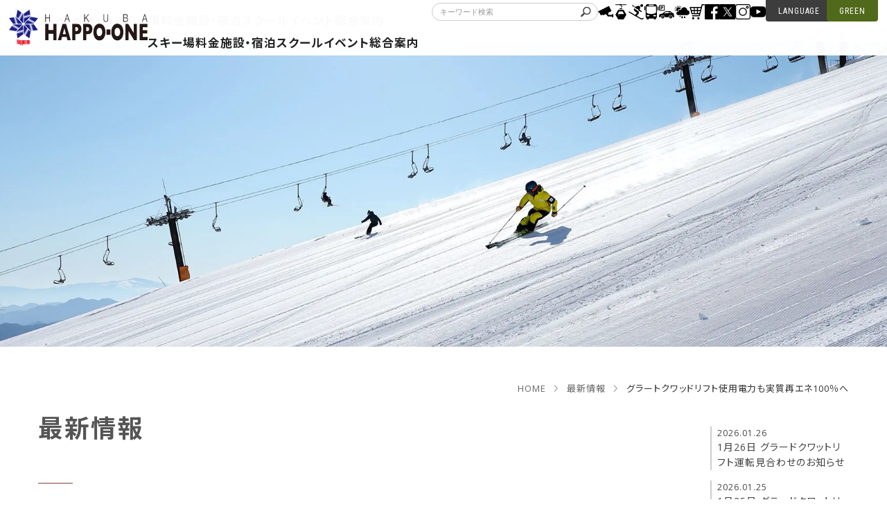

--- FILE ---
content_type: text/html; charset=UTF-8
request_url: https://www.happo-one.jp/news/25996/
body_size: 12549
content:
<!DOCTYPE html><html lang="ja"><head>  <script>(function(w,d,s,l,i){w[l]=w[l]||[];w[l].push({'gtm.start':
new Date().getTime(),event:'gtm.js'});var f=d.getElementsByTagName(s)[0],
j=d.createElement(s),dl=l!='dataLayer'?'&l='+l:'';j.async=true;j.src=
'https://www.googletagmanager.com/gtm.js?id='+i+dl;f.parentNode.insertBefore(j,f);
})(window,document,'script','dataLayer','GTM-M9PF5JQ');</script> 
 <script>(function(w,d,s,l,i){w[l]=w[l]||[];w[l].push({'gtm.start':
new Date().getTime(),event:'gtm.js'});var f=d.getElementsByTagName(s)[0],
j=d.createElement(s),dl=l!='dataLayer'?'&l='+l:'';j.async=true;j.src=
'https://www.googletagmanager.com/gtm.js?id='+i+dl;f.parentNode.insertBefore(j,f);
})(window,document,'script','dataLayer','GTM-TV5M6NC');</script> <meta charset="UTF-8" /><meta name="viewport" content="width=device-width, user-scalable=yes" /><meta name="format-detection" content="telephone=no" /><meta name="robots" content="max-image-preview:large" /><meta name="facebook-domain-verification" content="27au9t1o04f3tmfhvkq62orpqzl0e7" /><link rel="preconnect" href="https://fonts.googleapis.com"><link rel="preconnect" href="https://fonts.gstatic.com" crossorigin><link href="https://fonts.googleapis.com/css2?family=Noto+Sans+JP:wght@100..900&family=Open+Sans:wght@300..800&family=Roboto+Condensed:wght@100..900&family=Roboto+Slab:wght@100..900&family=Roboto:wght@100..900&display=swap" rel="stylesheet"><link rel="stylesheet" href="https://fonts.googleapis.com/css2?family=Material+Symbols+Outlined:opsz,wght,FILL,GRAD@20..48,100..700,0..1,0..200" /><link rel="stylesheet" href="https://cdn.jsdelivr.net/npm/bootstrap-icons@1.10.5/font/bootstrap-icons.css" /><meta name='robots' content='index, follow, max-image-preview:large, max-snippet:-1, max-video-preview:-1' /><link rel="alternate" hreflang="ja" href="https://www.happo-one.jp/news/25996/" /><link rel="alternate" hreflang="en" href="https://www.happo-one.jp/en/news/26003/" /><link media="all" href="https://www.happo-one.jp/wp2019/wp-content/cache/autoptimize/css/autoptimize_3ce1936055d01a955d802ec57b31d1d3.css" rel="stylesheet"><title>グラートクワッドリフト使用電力も実質再エネ100％へ | 白馬八方尾根スキー場</title><link rel="canonical" href="https://www.happo-one.jp/news/25996/" /><meta property="og:locale" content="ja_JP" /><meta property="og:type" content="article" /><meta property="og:title" content="グラートクワッドリフト使用電力も実質再エネ100％へ | 白馬八方尾根スキー場" /><meta property="og:description" content="FOR ENGLISH CLICK HERE 白馬八方尾根スキー場では、この美しいふるさとを守り、未来へ受け継ぐために「持続可能な開発目標（SDGs）」に取り組んでいます。 4月1日より、シーズン通して営業しております、 [&hellip;]" /><meta property="og:url" content="https://www.happo-one.jp/news/25996/" /><meta property="og:site_name" content="白馬八方尾根スキー場" /><meta property="article:publisher" content="https://www.facebook.com/hakuba.happo/" /><meta property="article:published_time" content="2022-04-12T03:00:50+00:00" /><meta property="article:modified_time" content="2022-05-09T02:27:51+00:00" /><meta property="og:image" content="https://www.happo-one.jp/wp2019/wp-content/uploads/2019/11/alt_thumbnail.jpg" /><meta property="og:image:width" content="480" /><meta property="og:image:height" content="480" /><meta property="og:image:type" content="image/jpeg" /><meta name="author" content="白馬八方尾根スキー場" /><meta name="twitter:card" content="summary_large_image" /><meta name="twitter:creator" content="@hakuba_happo" /><meta name="twitter:site" content="@hakuba_happo" /> <script type="application/ld+json" class="yoast-schema-graph">{"@context":"https://schema.org","@graph":[{"@type":"WebPage","@id":"https://www.happo-one.jp/news/25996/","url":"https://www.happo-one.jp/news/25996/","name":"グラートクワッドリフト使用電力も実質再エネ100％へ | 白馬八方尾根スキー場","isPartOf":{"@id":"https://www.happo-one.jp/#website"},"primaryImageOfPage":{"@id":"https://www.happo-one.jp/news/25996/#primaryimage"},"image":{"@id":"https://www.happo-one.jp/news/25996/#primaryimage"},"thumbnailUrl":"https://www.happo-one.jp/wp2019/wp-content/uploads/2019/11/alt_thumbnail.jpg","datePublished":"2022-04-12T03:00:50+00:00","dateModified":"2022-05-09T02:27:51+00:00","author":{"@id":"https://www.happo-one.jp/#/schema/person/51d1ea496956f7f189f715f1f52e00dd"},"breadcrumb":{"@id":"https://www.happo-one.jp/news/25996/#breadcrumb"},"inLanguage":"ja","potentialAction":[{"@type":"ReadAction","target":["https://www.happo-one.jp/news/25996/"]}]},{"@type":"ImageObject","inLanguage":"ja","@id":"https://www.happo-one.jp/news/25996/#primaryimage","url":"https://www.happo-one.jp/wp2019/wp-content/uploads/2019/11/alt_thumbnail.jpg","contentUrl":"https://www.happo-one.jp/wp2019/wp-content/uploads/2019/11/alt_thumbnail.jpg","width":480,"height":480},{"@type":"BreadcrumbList","@id":"https://www.happo-one.jp/news/25996/#breadcrumb","itemListElement":[{"@type":"ListItem","position":1,"name":"ホーム","item":"https://www.happo-one.jp/winter/"},{"@type":"ListItem","position":2,"name":"SDGsトピックス","item":"https://www.happo-one.jp/sdgs-topics/"},{"@type":"ListItem","position":3,"name":"グラートクワッドリフト使用電力も実質再エネ100％へ"}]},{"@type":"WebSite","@id":"https://www.happo-one.jp/#website","url":"https://www.happo-one.jp/","name":"白馬八方尾根スキー場","description":"","potentialAction":[{"@type":"SearchAction","target":{"@type":"EntryPoint","urlTemplate":"https://www.happo-one.jp/?s={search_term_string}"},"query-input":{"@type":"PropertyValueSpecification","valueRequired":true,"valueName":"search_term_string"}}],"inLanguage":"ja"},{"@type":"Person","@id":"https://www.happo-one.jp/#/schema/person/51d1ea496956f7f189f715f1f52e00dd","name":"白馬八方尾根スキー場","image":{"@type":"ImageObject","inLanguage":"ja","@id":"https://www.happo-one.jp/#/schema/person/image/","url":"https://secure.gravatar.com/avatar/5a2098ecb43d79f0bf397ed3ba2e96cea62e7e4bc709ecc4cb5e7fbc13f2c945?s=96&d=mm&r=g","contentUrl":"https://secure.gravatar.com/avatar/5a2098ecb43d79f0bf397ed3ba2e96cea62e7e4bc709ecc4cb5e7fbc13f2c945?s=96&d=mm&r=g","caption":"白馬八方尾根スキー場"}}]}</script> <link rel='dns-prefetch' href='//static.addtoany.com' /> <script type="text/javascript">window._wpemojiSettings = {"baseUrl":"https:\/\/s.w.org\/images\/core\/emoji\/16.0.1\/72x72\/","ext":".png","svgUrl":"https:\/\/s.w.org\/images\/core\/emoji\/16.0.1\/svg\/","svgExt":".svg","source":{"concatemoji":"https:\/\/www.happo-one.jp\/wp2019\/wp-includes\/js\/wp-emoji-release.min.js"}};
/*! This file is auto-generated */
!function(s,n){var o,i,e;function c(e){try{var t={supportTests:e,timestamp:(new Date).valueOf()};sessionStorage.setItem(o,JSON.stringify(t))}catch(e){}}function p(e,t,n){e.clearRect(0,0,e.canvas.width,e.canvas.height),e.fillText(t,0,0);var t=new Uint32Array(e.getImageData(0,0,e.canvas.width,e.canvas.height).data),a=(e.clearRect(0,0,e.canvas.width,e.canvas.height),e.fillText(n,0,0),new Uint32Array(e.getImageData(0,0,e.canvas.width,e.canvas.height).data));return t.every(function(e,t){return e===a[t]})}function u(e,t){e.clearRect(0,0,e.canvas.width,e.canvas.height),e.fillText(t,0,0);for(var n=e.getImageData(16,16,1,1),a=0;a<n.data.length;a++)if(0!==n.data[a])return!1;return!0}function f(e,t,n,a){switch(t){case"flag":return n(e,"\ud83c\udff3\ufe0f\u200d\u26a7\ufe0f","\ud83c\udff3\ufe0f\u200b\u26a7\ufe0f")?!1:!n(e,"\ud83c\udde8\ud83c\uddf6","\ud83c\udde8\u200b\ud83c\uddf6")&&!n(e,"\ud83c\udff4\udb40\udc67\udb40\udc62\udb40\udc65\udb40\udc6e\udb40\udc67\udb40\udc7f","\ud83c\udff4\u200b\udb40\udc67\u200b\udb40\udc62\u200b\udb40\udc65\u200b\udb40\udc6e\u200b\udb40\udc67\u200b\udb40\udc7f");case"emoji":return!a(e,"\ud83e\udedf")}return!1}function g(e,t,n,a){var r="undefined"!=typeof WorkerGlobalScope&&self instanceof WorkerGlobalScope?new OffscreenCanvas(300,150):s.createElement("canvas"),o=r.getContext("2d",{willReadFrequently:!0}),i=(o.textBaseline="top",o.font="600 32px Arial",{});return e.forEach(function(e){i[e]=t(o,e,n,a)}),i}function t(e){var t=s.createElement("script");t.src=e,t.defer=!0,s.head.appendChild(t)}"undefined"!=typeof Promise&&(o="wpEmojiSettingsSupports",i=["flag","emoji"],n.supports={everything:!0,everythingExceptFlag:!0},e=new Promise(function(e){s.addEventListener("DOMContentLoaded",e,{once:!0})}),new Promise(function(t){var n=function(){try{var e=JSON.parse(sessionStorage.getItem(o));if("object"==typeof e&&"number"==typeof e.timestamp&&(new Date).valueOf()<e.timestamp+604800&&"object"==typeof e.supportTests)return e.supportTests}catch(e){}return null}();if(!n){if("undefined"!=typeof Worker&&"undefined"!=typeof OffscreenCanvas&&"undefined"!=typeof URL&&URL.createObjectURL&&"undefined"!=typeof Blob)try{var e="postMessage("+g.toString()+"("+[JSON.stringify(i),f.toString(),p.toString(),u.toString()].join(",")+"));",a=new Blob([e],{type:"text/javascript"}),r=new Worker(URL.createObjectURL(a),{name:"wpTestEmojiSupports"});return void(r.onmessage=function(e){c(n=e.data),r.terminate(),t(n)})}catch(e){}c(n=g(i,f,p,u))}t(n)}).then(function(e){for(var t in e)n.supports[t]=e[t],n.supports.everything=n.supports.everything&&n.supports[t],"flag"!==t&&(n.supports.everythingExceptFlag=n.supports.everythingExceptFlag&&n.supports[t]);n.supports.everythingExceptFlag=n.supports.everythingExceptFlag&&!n.supports.flag,n.DOMReady=!1,n.readyCallback=function(){n.DOMReady=!0}}).then(function(){return e}).then(function(){var e;n.supports.everything||(n.readyCallback(),(e=n.source||{}).concatemoji?t(e.concatemoji):e.wpemoji&&e.twemoji&&(t(e.twemoji),t(e.wpemoji)))}))}((window,document),window._wpemojiSettings);</script> <script type="text/javascript" id="addtoany-core-js-before">window.a2a_config=window.a2a_config||{};a2a_config.callbacks=[];a2a_config.overlays=[];a2a_config.templates={};a2a_localize = {
	Share: "共有",
	Save: "ブックマーク",
	Subscribe: "購読",
	Email: "メール",
	Bookmark: "ブックマーク",
	ShowAll: "すべて表示する",
	ShowLess: "小さく表示する",
	FindServices: "サービスを探す",
	FindAnyServiceToAddTo: "追加するサービスを今すぐ探す",
	PoweredBy: "Powered by",
	ShareViaEmail: "メールでシェアする",
	SubscribeViaEmail: "メールで購読する",
	BookmarkInYourBrowser: "ブラウザにブックマーク",
	BookmarkInstructions: "このページをブックマークするには、 Ctrl+D または \u2318+D を押下。",
	AddToYourFavorites: "お気に入りに追加",
	SendFromWebOrProgram: "任意のメールアドレスまたはメールプログラムから送信",
	EmailProgram: "メールプログラム",
	More: "詳細&#8230;",
	ThanksForSharing: "共有ありがとうございます !",
	ThanksForFollowing: "フォローありがとうございます !"
};</script> <script type="text/javascript" defer src="https://static.addtoany.com/menu/page.js" id="addtoany-core-js"></script> <script type="text/javascript" src="https://www.happo-one.jp/wp2019/wp-includes/js/jquery/jquery.min.js" id="jquery-core-js"></script> <script type="text/javascript" src="https://www.happo-one.jp/wp2019/wp-includes/js/jquery/jquery-migrate.min.js" id="jquery-migrate-js"></script> <script type="text/javascript" defer src="https://www.happo-one.jp/wp2019/wp-content/plugins/add-to-any/addtoany.min.js" id="addtoany-jquery-js"></script> <script type="text/javascript" src="https://www.happo-one.jp/wp2019/wp-content/plugins/responsive-lightbox/assets/swipebox/jquery.swipebox.min.js" id="responsive-lightbox-swipebox-js"></script> <script type="text/javascript" src="https://www.happo-one.jp/wp2019/wp-includes/js/underscore.min.js" id="underscore-js"></script> <script type="text/javascript" src="https://www.happo-one.jp/wp2019/wp-content/plugins/responsive-lightbox/assets/infinitescroll/infinite-scroll.pkgd.min.js" id="responsive-lightbox-infinite-scroll-js"></script> <script type="text/javascript" id="responsive-lightbox-js-before">var rlArgs = {"script":"swipebox","selector":"lightbox","customEvents":"","activeGalleries":false,"animation":true,"hideCloseButtonOnMobile":false,"removeBarsOnMobile":false,"hideBars":true,"hideBarsDelay":5000,"videoMaxWidth":1080,"useSVG":true,"loopAtEnd":false,"woocommerce_gallery":false,"ajaxurl":"https:\/\/www.happo-one.jp\/wp2019\/wp-admin\/admin-ajax.php","nonce":"3c460113c4","preview":false,"postId":25996,"scriptExtension":false};</script> <script type="text/javascript" src="https://www.happo-one.jp/wp2019/wp-content/plugins/responsive-lightbox/js/front.js" id="responsive-lightbox-js"></script> <script type="text/javascript" src="//www.happo-one.jp/wp2019/wp-content/plugins/sitepress-multilingual-cms/templates/language-switchers/legacy-dropdown-click/script.js" id="wpml-legacy-dropdown-click-0-js"></script> <link rel="https://api.w.org/" href="https://www.happo-one.jp/wp-json/" /><link rel="alternate" title="JSON" type="application/json" href="https://www.happo-one.jp/wp-json/wp/v2/posts/25996" /><link rel="alternate" title="oEmbed (JSON)" type="application/json+oembed" href="https://www.happo-one.jp/wp-json/oembed/1.0/embed?url=https%3A%2F%2Fwww.happo-one.jp%2Fnews%2F25996%2F" /><link rel="alternate" title="oEmbed (XML)" type="text/xml+oembed" href="https://www.happo-one.jp/wp-json/oembed/1.0/embed?url=https%3A%2F%2Fwww.happo-one.jp%2Fnews%2F25996%2F&#038;format=xml" /><meta name="generator" content="WPML ver:4.3.1 stt:1,28;" /><link rel="icon" href="https://www.happo-one.jp/wp2019/wp-content/uploads/2020/02/cropped-site_icon-32x32.png" sizes="32x32" /><link rel="icon" href="https://www.happo-one.jp/wp2019/wp-content/uploads/2020/02/cropped-site_icon-192x192.png" sizes="192x192" /><link rel="apple-touch-icon" href="https://www.happo-one.jp/wp2019/wp-content/uploads/2020/02/cropped-site_icon-180x180.png" /><meta name="msapplication-TileImage" content="https://www.happo-one.jp/wp2019/wp-content/uploads/2020/02/cropped-site_icon-270x270.png" /> <script src="https://www.happo-one.jp/wp2019/wp-content/themes/happo-one2020/js/default.js"></script> <script>jQuery(function($){
	$('.header-search').on('click', function(){
		$(this).addClass('active');
	});
	$('.header-search').focusout(function(){
		$(this).removeClass('active');
	});
});</script> <script src="https://www.happo-one.jp/wp2019/wp-content/themes/happo-one2020/js/jquery.matchHeight-min.js"></script> <script src="https://www.happo-one.jp/wp2019/wp-content/themes/happo-one2020/js/bxslider/jquery.bxslider.min.js"></script> <script>jQuery(document).ready(function($){
	$(window).scroll(function(){
		if($(window).scrollTop() > 400){
			$('#floating-nav').addClass('in-view');
		}else{
			$('#floating-nav').removeClass('in-view');
		}
	});
	$.scrollUp({
		scrollDistance:600
	});
});</script> <script>jQuery(function($){
var $window = $(window),
$content = $('#contents'),
$change = $('#change'),
topContent = $content.offset().top;
var sticky = false;
$window.on("scroll",function(){
	if($window.scrollTop() > topContent){
		if(sticky === false){
			$change.slideDown();
			sticky = true;
		}
	}else{
		if(sticky === true){
			$change.slideUp();
			sticky = false;
		}
	}
});
$window.trigger("scroll");
});</script> </head><body> <noscript><iframe src="https://www.googletagmanager.com/ns.html?id=GTM-M9PF5JQ"
height="0" width="0" style="display:none;visibility:hidden"></iframe></noscript> <noscript><iframe src="https://www.googletagmanager.com/ns.html?id=GTM-TV5M6NC"
height="0" width="0" style="display:none;visibility:hidden"></iframe></noscript><div id="change" class="nav2022"><div id="logo"><h1><a href="https://www.happo-one.jp/winter"><noscript><img src="https://www.happo-one.jp/wp2019/wp-content/themes/happo-one2020/img/svg/logo.svg" alt="HAKUBA HAPPO-ONE" width="100%" /></noscript><img class="lazyload" src='data:image/svg+xml,%3Csvg%20xmlns=%22http://www.w3.org/2000/svg%22%20viewBox=%220%200%20210%20140%22%3E%3C/svg%3E' data-src="https://www.happo-one.jp/wp2019/wp-content/themes/happo-one2020/img/svg/logo.svg" alt="HAKUBA HAPPO-ONE" width="100%" /></a></h1></div><div id="header-content"><nav id="header-nav" class="nav2022"><ul id="fade-in"><li class="search"><form role="search" method="get" id="searchform" action="https://www.happo-one.jp"> <input type="text" placeholder="キーワード検索" name="s" value="" /> <input type="image" src="https://www.happo-one.jp/wp2019/wp-content/themes/happo-one2020/img/svg/icon_search_gray.svg" alt="検索" /></form></li><li class="sns"> <a href="https://www.happo-one.jp/gelande/livecamera"><noscript><img src="https://www.happo-one.jp/wp2019/wp-content/themes/happo-one2020/img/svg/livecamera_bk.svg" alt="ライブカメラ" width="100%" title="ライブカメラ" /></noscript><img class="lazyload" src='data:image/svg+xml,%3Csvg%20xmlns=%22http://www.w3.org/2000/svg%22%20viewBox=%220%200%20210%20140%22%3E%3C/svg%3E' data-src="https://www.happo-one.jp/wp2019/wp-content/themes/happo-one2020/img/svg/livecamera_bk.svg" alt="ライブカメラ" width="100%" title="ライブカメラ" /></a> <a href="https://www.happo-one.jp/gelande/lift"><noscript><img src="https://www.happo-one.jp/wp2019/wp-content/themes/happo-one2020/img/svg/gondola_bk.svg" alt="リフト運行状況" width="100%" title="リフト運行状況" /></noscript><img class="lazyload" src='data:image/svg+xml,%3Csvg%20xmlns=%22http://www.w3.org/2000/svg%22%20viewBox=%220%200%20210%20140%22%3E%3C/svg%3E' data-src="https://www.happo-one.jp/wp2019/wp-content/themes/happo-one2020/img/svg/gondola_bk.svg" alt="リフト運行状況" width="100%" title="リフト運行状況" /></a> <a href="https://www.happo-one.jp/gelande/condition"><noscript><img src="https://www.happo-one.jp/wp2019/wp-content/themes/happo-one2020/img/svg/ski_bk.svg" alt="ゲレンデ状況" width="100%" title="ゲレンデ状況" /></noscript><img class="lazyload" src='data:image/svg+xml,%3Csvg%20xmlns=%22http://www.w3.org/2000/svg%22%20viewBox=%220%200%20210%20140%22%3E%3C/svg%3E' data-src="https://www.happo-one.jp/wp2019/wp-content/themes/happo-one2020/img/svg/ski_bk.svg" alt="ゲレンデ状況" width="100%" title="ゲレンデ状況" /></a> <a href="https://www.happo-one.jp/access/shuttle-bus/"><noscript><img src="https://www.happo-one.jp/wp2019/wp-content/themes/happo-one2020/img/svg/bus_bk.svg" alt="シャトルバス" width="100%" title="シャトルバス" /></noscript><img class="lazyload" src='data:image/svg+xml,%3Csvg%20xmlns=%22http://www.w3.org/2000/svg%22%20viewBox=%220%200%20210%20140%22%3E%3C/svg%3E' data-src="https://www.happo-one.jp/wp2019/wp-content/themes/happo-one2020/img/svg/bus_bk.svg" alt="シャトルバス" width="100%" title="シャトルバス" /></a> <a href="https://www.happo-one.jp/access/parking/"><noscript><img src="https://www.happo-one.jp/wp2019/wp-content/themes/happo-one2020/img/svg/parking_bk.svg" alt="駐車場" width="100%" title="駐車場" /></noscript><img class="lazyload" src='data:image/svg+xml,%3Csvg%20xmlns=%22http://www.w3.org/2000/svg%22%20viewBox=%220%200%20210%20140%22%3E%3C/svg%3E' data-src="https://www.happo-one.jp/wp2019/wp-content/themes/happo-one2020/img/svg/parking_bk.svg" alt="駐車場" width="100%" title="駐車場" /></a> <a href="https://weathernews.jp/s/ski/spot/34810/" target="_blank"><noscript><img src="https://www.happo-one.jp/wp2019/wp-content/themes/happo-one2020/img/svg/weather_bk.svg" alt="天気予報" width="100%" title="天気予報" /></noscript><img class="lazyload" src='data:image/svg+xml,%3Csvg%20xmlns=%22http://www.w3.org/2000/svg%22%20viewBox=%220%200%20210%20140%22%3E%3C/svg%3E' data-src="https://www.happo-one.jp/wp2019/wp-content/themes/happo-one2020/img/svg/weather_bk.svg" alt="天気予報" width="100%" title="天気予報" /></a> <a href="https://www.happo-one.jp/ticket/onlineticket"><noscript><img src="https://www.happo-one.jp/wp2019/wp-content/themes/happo-one2020/img/svg/icon_cart.svg" alt="WEBSHOP" width="100%" title="WEBSHOP" /></noscript><img class="lazyload" src='data:image/svg+xml,%3Csvg%20xmlns=%22http://www.w3.org/2000/svg%22%20viewBox=%220%200%20210%20140%22%3E%3C/svg%3E' data-src="https://www.happo-one.jp/wp2019/wp-content/themes/happo-one2020/img/svg/icon_cart.svg" alt="WEBSHOP" width="100%" title="WEBSHOP" /></a> <a href="https://www.facebook.com/hakuba.happo/" target="_blank"><noscript><img src="https://www.happo-one.jp/wp2019/wp-content/themes/happo-one2020/img/svg/facebook_bk.svg" alt="Facebook" width="100%" title="Facebook" /></noscript><img class="lazyload" src='data:image/svg+xml,%3Csvg%20xmlns=%22http://www.w3.org/2000/svg%22%20viewBox=%220%200%20210%20140%22%3E%3C/svg%3E' data-src="https://www.happo-one.jp/wp2019/wp-content/themes/happo-one2020/img/svg/facebook_bk.svg" alt="Facebook" width="100%" title="Facebook" /></a> <a href="https://twitter.com/hakuba_happo" target="_blank"><noscript><img src="https://www.happo-one.jp/wp2019/wp-content/themes/happo-one2020/img/svg/X_bk.svg" alt="Twitter" width="100%" title="Twitter" /></noscript><img class="lazyload" src='data:image/svg+xml,%3Csvg%20xmlns=%22http://www.w3.org/2000/svg%22%20viewBox=%220%200%20210%20140%22%3E%3C/svg%3E' data-src="https://www.happo-one.jp/wp2019/wp-content/themes/happo-one2020/img/svg/X_bk.svg" alt="Twitter" width="100%" title="Twitter" /></a> <a href="https://www.instagram.com/hakubahappoone/" target="_blank"><noscript><img src="https://www.happo-one.jp/wp2019/wp-content/themes/happo-one2020/img/svg/instagram_bk.svg" alt="Instagram" width="100%" title="Instagram" /></noscript><img class="lazyload" src='data:image/svg+xml,%3Csvg%20xmlns=%22http://www.w3.org/2000/svg%22%20viewBox=%220%200%20210%20140%22%3E%3C/svg%3E' data-src="https://www.happo-one.jp/wp2019/wp-content/themes/happo-one2020/img/svg/instagram_bk.svg" alt="Instagram" width="100%" title="Instagram" /></a> <a href="https://www.youtube.com/user/HakubaHappo" target="_blank"><noscript><img src="https://www.happo-one.jp/wp2019/wp-content/themes/happo-one2020/img/svg/youtube_bk.svg" alt="YouTube Ch." width="100%" title="YouTube Ch." /></noscript><img class="lazyload" src='data:image/svg+xml,%3Csvg%20xmlns=%22http://www.w3.org/2000/svg%22%20viewBox=%220%200%20210%20140%22%3E%3C/svg%3E' data-src="https://www.happo-one.jp/wp2019/wp-content/themes/happo-one2020/img/svg/youtube_bk.svg" alt="YouTube Ch." width="100%" title="YouTube Ch." /></a></li><li class="language"> <a>LANGUAGE</a><ul id="lang-list"><li><a href="https://www.happo-one.jp/news/25996/" class="active">日本語</a></li><li><a href="https://www.happo-one.jp/en/news/26003/">English</a></li><li><a href="https://www.japankuru.com/tc/tour/e3730.html" target="_blank">繁体字（台湾）<span class="caution">*link for unofficial page</span></a></li><li><a href="https://hk.wamazing.com/snow/resorts/happo-one?utm_source=happo-one&utm_medium=referral&utm_campaign=happo-one" target="_blank">繁体字（香港）<span class="caution">*link for unofficial page</span></a></li></ul></li><li class="green"><a href="https://www.happo-one.jp/green/">GREEN</a></li></ul></nav><nav id="global-nav" class="drawer-nav nav2022"><ul id="fade-in" class="drawer-menu"><li class="drawer-dropdown"><a data-toggle="dropdown" href="https://www.happo-one.jp/gelande">スキー場<span class="drawer-caret"></span></a><ul class="drawer-dropdown-menu"><li><a href="https://www.happo-one.jp/gelande">コースガイド</a></li><li><a href="https://www.happo-one.jp/gelande/lift">リフト運行状況</a></li><li><a href="https://www.happo-one.jp/gelande/condition">ゲレンデ状況</a></li><li><a href="https://www.happo-one.jp/kids/kids-park">キッズパーク</a></li><li><a href="https://hywodpark.com/happo/" target="_blank">HAPPO PARKS</a></li><li><a href="https://www.happo-one.jp/gelande/#gelande03">安全のために</a></li></ul></li><li class="drawer-dropdown"><a data-toggle="dropdown" href="https://www.happo-one.jp/ticket">料金<span class="drawer-caret"></span></a><ul class="drawer-dropdown-menu"><li><a href="https://www.happo-one.jp/ticket">リフト料金</a></li><li><a href="https://www.happo-one.jp/ticket/onlineticket">WEBSHOP利用方法</a></li><li><a href="https://www.happo-one.jp/ticket/seasonpass">シーズン券</a></li></ul></li><li class="drawer-dropdown"><a data-toggle="dropdown" href="https://www.happo-one.jp/shop/">施設・宿泊<span class="drawer-caret"></span></a><ul class="drawer-dropdown-menu"><li><a href="https://www.happo-one.jp/shop">レストラン</a></li><li><a href="https://www.happo-one.jp/shop/rental">レンタルスキー</a></li><li><a href="https://hakuba-happo-onsen.jp/" target="_blank">白馬八方温泉</a></li><li><a href="https://www.happo-one.jp/association/accommodation/">宿泊施設</a></li><li><a href="https://www.happo-one.jp/diner">飲食店紹介</a></li></ul></li><li><a href="https://www.happo-one.jp/school/">スクール</a></li><li class="drawer-dropdown"><a data-toggle="dropdown" href="https://www.happo-one.jp/event/">イベント<span class="drawer-caret"></span></a><ul class="drawer-dropdown-menu"><li><a href="https://www.happo-one.jp/event/">イベント・大会情報</a></li><li><a href="https://www.happo-one.jp/gelande/riesen/">リーゼンスラローム大会</a></li><li><a href="https://www.happo-one.jp/lp202601/" target="_blank">みんなで八方尾根</a></li></ul></li><li class="drawer-dropdown"><a data-toggle="dropdown" href="https://www.happo-one.jp/info">総合案内<span class="drawer-caret"></span></a><ul class="drawer-dropdown-menu"><li><a href="https://www.happo-one.jp/info">インフォメーション</a></li><li><a href="https://www.happo-one.jp/access">アクセス</a></li><li><a href="https://www.happo-one.jp/info/pamphlet">パンフレット・マップ</a></li><li><a href="https://www.happo-one.jp/history/">八方の歴史</a></li><li><a href="https://www.happo-one.jp/association/spot/">周辺観光</a></li><li><a href="https://www.happo-one.jp/association/project/">地域の魅力</a></li><li><a href="https://www.happo-one.jp/sdgs/">環境への取り組み</a></li><li><a href="https://www.happo-one.jp/info/recruit/">スタッフ募集（求人情報）</a></li></ul></li></ul></nav></div><link rel="stylesheet" href="//ajax.googleapis.com/ajax/libs/jqueryui/1.12.1/themes/smoothness/jquery-ui.css" /> <script src="//ajax.googleapis.com/ajax/libs/jqueryui/1.12.1/jquery-ui.min.js"></script> <script>jQuery(function($){
	$('li.sns a').tooltip({
		position:{
			my:"left-30 bottom-8",
			at:"center top",
		}
	});
});</script> </div><header><div id="logo"><h1><a href="https://www.happo-one.jp/winter"><noscript><img src="https://www.happo-one.jp/wp2019/wp-content/themes/happo-one2020/img/svg/logo.svg" alt="HAKUBA HAPPO-ONE" width="100%" /></noscript><img class="lazyload" src='data:image/svg+xml,%3Csvg%20xmlns=%22http://www.w3.org/2000/svg%22%20viewBox=%220%200%20210%20140%22%3E%3C/svg%3E' data-src="https://www.happo-one.jp/wp2019/wp-content/themes/happo-one2020/img/svg/logo.svg" alt="HAKUBA HAPPO-ONE" width="100%" /></a></h1></div><div id="header-content"><nav id="header-nav" class="nav2022"><ul id="fade-in"><li class="search"><form role="search" method="get" id="searchform" action="https://www.happo-one.jp"> <input type="text" placeholder="キーワード検索" name="s" value="" /> <input type="image" src="https://www.happo-one.jp/wp2019/wp-content/themes/happo-one2020/img/svg/icon_search_gray.svg" alt="検索" /></form></li><li class="sns"> <a href="https://www.happo-one.jp/gelande/livecamera"><noscript><img src="https://www.happo-one.jp/wp2019/wp-content/themes/happo-one2020/img/svg/livecamera_bk.svg" alt="ライブカメラ" width="100%" title="ライブカメラ" /></noscript><img class="lazyload" src='data:image/svg+xml,%3Csvg%20xmlns=%22http://www.w3.org/2000/svg%22%20viewBox=%220%200%20210%20140%22%3E%3C/svg%3E' data-src="https://www.happo-one.jp/wp2019/wp-content/themes/happo-one2020/img/svg/livecamera_bk.svg" alt="ライブカメラ" width="100%" title="ライブカメラ" /></a> <a href="https://www.happo-one.jp/gelande/lift"><noscript><img src="https://www.happo-one.jp/wp2019/wp-content/themes/happo-one2020/img/svg/gondola_bk.svg" alt="リフト運行状況" width="100%" title="リフト運行状況" /></noscript><img class="lazyload" src='data:image/svg+xml,%3Csvg%20xmlns=%22http://www.w3.org/2000/svg%22%20viewBox=%220%200%20210%20140%22%3E%3C/svg%3E' data-src="https://www.happo-one.jp/wp2019/wp-content/themes/happo-one2020/img/svg/gondola_bk.svg" alt="リフト運行状況" width="100%" title="リフト運行状況" /></a> <a href="https://www.happo-one.jp/gelande/condition"><noscript><img src="https://www.happo-one.jp/wp2019/wp-content/themes/happo-one2020/img/svg/ski_bk.svg" alt="ゲレンデ状況" width="100%" title="ゲレンデ状況" /></noscript><img class="lazyload" src='data:image/svg+xml,%3Csvg%20xmlns=%22http://www.w3.org/2000/svg%22%20viewBox=%220%200%20210%20140%22%3E%3C/svg%3E' data-src="https://www.happo-one.jp/wp2019/wp-content/themes/happo-one2020/img/svg/ski_bk.svg" alt="ゲレンデ状況" width="100%" title="ゲレンデ状況" /></a> <a href="https://www.happo-one.jp/access/shuttle-bus/"><noscript><img src="https://www.happo-one.jp/wp2019/wp-content/themes/happo-one2020/img/svg/bus_bk.svg" alt="シャトルバス" width="100%" title="シャトルバス" /></noscript><img class="lazyload" src='data:image/svg+xml,%3Csvg%20xmlns=%22http://www.w3.org/2000/svg%22%20viewBox=%220%200%20210%20140%22%3E%3C/svg%3E' data-src="https://www.happo-one.jp/wp2019/wp-content/themes/happo-one2020/img/svg/bus_bk.svg" alt="シャトルバス" width="100%" title="シャトルバス" /></a> <a href="https://www.happo-one.jp/access/parking/"><noscript><img src="https://www.happo-one.jp/wp2019/wp-content/themes/happo-one2020/img/svg/parking_bk.svg" alt="駐車場" width="100%" title="駐車場" /></noscript><img class="lazyload" src='data:image/svg+xml,%3Csvg%20xmlns=%22http://www.w3.org/2000/svg%22%20viewBox=%220%200%20210%20140%22%3E%3C/svg%3E' data-src="https://www.happo-one.jp/wp2019/wp-content/themes/happo-one2020/img/svg/parking_bk.svg" alt="駐車場" width="100%" title="駐車場" /></a> <a href="https://weathernews.jp/s/ski/spot/34810/" target="_blank"><noscript><img src="https://www.happo-one.jp/wp2019/wp-content/themes/happo-one2020/img/svg/weather_bk.svg" alt="天気予報" width="100%" title="天気予報" /></noscript><img class="lazyload" src='data:image/svg+xml,%3Csvg%20xmlns=%22http://www.w3.org/2000/svg%22%20viewBox=%220%200%20210%20140%22%3E%3C/svg%3E' data-src="https://www.happo-one.jp/wp2019/wp-content/themes/happo-one2020/img/svg/weather_bk.svg" alt="天気予報" width="100%" title="天気予報" /></a> <a href="https://www.happo-one.jp/ticket/onlineticket"><noscript><img src="https://www.happo-one.jp/wp2019/wp-content/themes/happo-one2020/img/svg/icon_cart.svg" alt="WEBSHOP" width="100%" title="WEBSHOP" /></noscript><img class="lazyload" src='data:image/svg+xml,%3Csvg%20xmlns=%22http://www.w3.org/2000/svg%22%20viewBox=%220%200%20210%20140%22%3E%3C/svg%3E' data-src="https://www.happo-one.jp/wp2019/wp-content/themes/happo-one2020/img/svg/icon_cart.svg" alt="WEBSHOP" width="100%" title="WEBSHOP" /></a> <a href="https://www.facebook.com/hakuba.happo/" target="_blank"><noscript><img src="https://www.happo-one.jp/wp2019/wp-content/themes/happo-one2020/img/svg/facebook_bk.svg" alt="Facebook" width="100%" title="Facebook" /></noscript><img class="lazyload" src='data:image/svg+xml,%3Csvg%20xmlns=%22http://www.w3.org/2000/svg%22%20viewBox=%220%200%20210%20140%22%3E%3C/svg%3E' data-src="https://www.happo-one.jp/wp2019/wp-content/themes/happo-one2020/img/svg/facebook_bk.svg" alt="Facebook" width="100%" title="Facebook" /></a> <a href="https://twitter.com/hakuba_happo" target="_blank"><noscript><img src="https://www.happo-one.jp/wp2019/wp-content/themes/happo-one2020/img/svg/X_bk.svg" alt="Twitter" width="100%" title="Twitter" /></noscript><img class="lazyload" src='data:image/svg+xml,%3Csvg%20xmlns=%22http://www.w3.org/2000/svg%22%20viewBox=%220%200%20210%20140%22%3E%3C/svg%3E' data-src="https://www.happo-one.jp/wp2019/wp-content/themes/happo-one2020/img/svg/X_bk.svg" alt="Twitter" width="100%" title="Twitter" /></a> <a href="https://www.instagram.com/hakubahappoone/" target="_blank"><noscript><img src="https://www.happo-one.jp/wp2019/wp-content/themes/happo-one2020/img/svg/instagram_bk.svg" alt="Instagram" width="100%" title="Instagram" /></noscript><img class="lazyload" src='data:image/svg+xml,%3Csvg%20xmlns=%22http://www.w3.org/2000/svg%22%20viewBox=%220%200%20210%20140%22%3E%3C/svg%3E' data-src="https://www.happo-one.jp/wp2019/wp-content/themes/happo-one2020/img/svg/instagram_bk.svg" alt="Instagram" width="100%" title="Instagram" /></a> <a href="https://www.youtube.com/user/HakubaHappo" target="_blank"><noscript><img src="https://www.happo-one.jp/wp2019/wp-content/themes/happo-one2020/img/svg/youtube_bk.svg" alt="YouTube Ch." width="100%" title="YouTube Ch." /></noscript><img class="lazyload" src='data:image/svg+xml,%3Csvg%20xmlns=%22http://www.w3.org/2000/svg%22%20viewBox=%220%200%20210%20140%22%3E%3C/svg%3E' data-src="https://www.happo-one.jp/wp2019/wp-content/themes/happo-one2020/img/svg/youtube_bk.svg" alt="YouTube Ch." width="100%" title="YouTube Ch." /></a></li><li class="language"> <a>LANGUAGE</a><ul id="lang-list"><li><a href="https://www.happo-one.jp/news/25996/" class="active">日本語</a></li><li><a href="https://www.happo-one.jp/en/news/26003/">English</a></li><li><a href="https://www.japankuru.com/tc/tour/e3730.html" target="_blank">繁体字（台湾）<span class="caution">*link for unofficial page</span></a></li><li><a href="https://hk.wamazing.com/snow/resorts/happo-one?utm_source=happo-one&utm_medium=referral&utm_campaign=happo-one" target="_blank">繁体字（香港）<span class="caution">*link for unofficial page</span></a></li></ul></li><li class="green"><a href="https://www.happo-one.jp/green/">GREEN</a></li></ul></nav><nav id="global-nav" class="drawer-nav nav2022"><ul id="fade-in" class="drawer-menu"><li class="drawer-dropdown"><a data-toggle="dropdown" href="https://www.happo-one.jp/gelande">スキー場<span class="drawer-caret"></span></a><ul class="drawer-dropdown-menu"><li><a href="https://www.happo-one.jp/gelande">コースガイド</a></li><li><a href="https://www.happo-one.jp/gelande/lift">リフト運行状況</a></li><li><a href="https://www.happo-one.jp/gelande/condition">ゲレンデ状況</a></li><li><a href="https://www.happo-one.jp/kids/kids-park">キッズパーク</a></li><li><a href="https://hywodpark.com/happo/" target="_blank">HAPPO PARKS</a></li><li><a href="https://www.happo-one.jp/gelande/#gelande03">安全のために</a></li></ul></li><li class="drawer-dropdown"><a data-toggle="dropdown" href="https://www.happo-one.jp/ticket">料金<span class="drawer-caret"></span></a><ul class="drawer-dropdown-menu"><li><a href="https://www.happo-one.jp/ticket">リフト料金</a></li><li><a href="https://www.happo-one.jp/ticket/onlineticket">WEBSHOP利用方法</a></li><li><a href="https://www.happo-one.jp/ticket/seasonpass">シーズン券</a></li></ul></li><li class="drawer-dropdown"><a data-toggle="dropdown" href="https://www.happo-one.jp/shop/">施設・宿泊<span class="drawer-caret"></span></a><ul class="drawer-dropdown-menu"><li><a href="https://www.happo-one.jp/shop">レストラン</a></li><li><a href="https://www.happo-one.jp/shop/rental">レンタルスキー</a></li><li><a href="https://hakuba-happo-onsen.jp/" target="_blank">白馬八方温泉</a></li><li><a href="https://www.happo-one.jp/association/accommodation/">宿泊施設</a></li><li><a href="https://www.happo-one.jp/diner">飲食店紹介</a></li></ul></li><li><a href="https://www.happo-one.jp/school/">スクール</a></li><li class="drawer-dropdown"><a data-toggle="dropdown" href="https://www.happo-one.jp/event/">イベント<span class="drawer-caret"></span></a><ul class="drawer-dropdown-menu"><li><a href="https://www.happo-one.jp/event/">イベント・大会情報</a></li><li><a href="https://www.happo-one.jp/gelande/riesen/">リーゼンスラローム大会</a></li><li><a href="https://www.happo-one.jp/lp202601/" target="_blank">みんなで八方尾根</a></li></ul></li><li class="drawer-dropdown"><a data-toggle="dropdown" href="https://www.happo-one.jp/info">総合案内<span class="drawer-caret"></span></a><ul class="drawer-dropdown-menu"><li><a href="https://www.happo-one.jp/info">インフォメーション</a></li><li><a href="https://www.happo-one.jp/access">アクセス</a></li><li><a href="https://www.happo-one.jp/info/pamphlet">パンフレット・マップ</a></li><li><a href="https://www.happo-one.jp/history/">八方の歴史</a></li><li><a href="https://www.happo-one.jp/association/spot/">周辺観光</a></li><li><a href="https://www.happo-one.jp/association/project/">地域の魅力</a></li><li><a href="https://www.happo-one.jp/sdgs/">環境への取り組み</a></li><li><a href="https://www.happo-one.jp/info/recruit/">スタッフ募集（求人情報）</a></li></ul></li></ul></nav></div><link rel="stylesheet" href="//ajax.googleapis.com/ajax/libs/jqueryui/1.12.1/themes/smoothness/jquery-ui.css" /> <script src="//ajax.googleapis.com/ajax/libs/jqueryui/1.12.1/jquery-ui.min.js"></script> <script>jQuery(function($){
	$('li.sns a').tooltip({
		position:{
			my:"left-30 bottom-8",
			at:"center top",
		}
	});
});</script> </header><div id="floating-nav"><ul><li class="webshop"><a href="https://www.happo-one.jp/ticket/onlineticket"><span class="inner">リフト券<br />ＷＥＢＳＨＯＰ</span></a></li></ul></div><div id="wrapper"><div id="billboard" class="news"></div><div id="contents"><div id="crumb"><ul><li><a href="https://www.happo-one.jp">HOME</a></li><li><a href="https://www.happo-one.jp/news">最新情報</a></li><li><a href="https://www.happo-one.jp/news/25996/">グラートクワッドリフト使用電力も実質再エネ100％へ</a></li></ul></div><div class="flex between"><div id="main"><div id="page-title"><h1>最新情報</h1></div><section><div class="entry-title"><div class="entry-date">2022.04.12</div><h2>グラートクワッドリフト使用電力も実質再エネ100％へ</h2></div><div class="entry-body clearfix"><p><span style="font-weight: 400;"><strong><span style="color: #339966;">FOR ENGLISH CLICK </span></strong><span style="color: #ff00ff;"><strong><a style="color: #ff00ff;" href="https://www.happo-one.jp/en/news/26003/">HERE</a></strong></span><br /> 白馬八方尾根スキー場では、この美しいふるさとを守り、未来へ受け継ぐために「持続可能な開発目標（SDGs）」に取り組んでいます。</span></p><p>4月1日より、シーズン通して営業しております、スキー場最上部の「グラートクワッドリフト」の使用電力を実質再生可能エネルギー100％に切り替えて運行を開始しました。</p><p><span style="font-weight: 400;">既に CO2 フリーで運行している 15 基のリフトに加え、更に 1 基のリフトを転換することにより、</span><span style="background-color: #00ffff;"><span style="font-weight: 400;">白馬八方尾根スキー場として、ゲレンデ内のリフトの約 72％が再生可</span><span style="font-weight: 400;">能エネルギー100％での運行</span></span><span style="font-weight: 400;">となります。<br /> </span></p><p>…<br /> 白馬八方尾根スキー場では、2020年2月に初めてアルペンクワッドリフトが再生可能エネルギー100％で運行、その後昨シーズン、今シーズンと転換を進めています。</p><p><span style="font-weight: 400;">また、今シーズン2月には降雪機関連やゲレンデ内レストランの一部の電力も再生エネルギーへ転換しており、本取組により、</span><span style="font-weight: 400;">スキー場として年間 1,000 トン以上の CO₂排出量削減が期待できます。</span></p><p>地球にやさしい山岳リゾートを目指し、<span style="font-weight: 400;">SDGs や環境に配慮した取り組みを今後も発信していきます。</span></p><div style="width: 1080px;" class="wp-video"><!--[if lt IE 9]><script>document.createElement('video');</script><![endif]--><video class="wp-video-shortcode" id="video-25996-1" width="1080" height="1080" preload="metadata" controls="controls"><source type="video/mp4" src="https://www.happo-one.jp/wp2019/wp-content/uploads/2022/04/20211109_1209_環境への取り組みver2.mp4?_=1" /><a href="https://www.happo-one.jp/wp2019/wp-content/uploads/2022/04/20211109_1209_環境への取り組みver2.mp4">https://www.happo-one.jp/wp2019/wp-content/uploads/2022/04/20211109_1209_環境への取り組みver2.mp4</a></video></div><p>&nbsp;</p><p>＜お問い合わせ＞</p><p>八方尾根開発株式会社<br /> 担当：SDGsマーケティング部　0261-85-2870</p><p>環境への取り組みについては<a href="https://www.happo-one.jp/sdgs/">こちら</a>から</p></div><div class="entry-bottom clearfix"><p class="left"><a href="https://www.happo-one.jp/news/18276/" rel="prev">← 前の記事へ</a></p><p class="right"><a href="https://www.happo-one.jp/sdgs-topics/26105/" rel="next">次の記事へ →</a></p><p class="align-center"><a href="https://www.happo-one.jp/news">最新情報 一覧</a></p></div></section></div><div id="side"><ul class="side-menu"><li><a href="https://www.happo-one.jp/news/37413/"> <span class="entry-date">2026.01.26</span> <span class="entry-title">1月26日 グラードクワットリフト運転見合わせのお知らせ</span> </a></li><li><a href="https://www.happo-one.jp/news/37207/"> <span class="entry-date">2026.01.25</span> <span class="entry-title">1月25日 グラードクワットリフト運転見合わせのお知らせ</span> </a></li><li><a href="https://www.happo-one.jp/news/37337/"> <span class="entry-date">2026.01.22</span> <span class="entry-title">ID one ski　試乗会　2月14日（土）・15日（日）開催のお知らせ</span> </a></li><li><a href="https://www.happo-one.jp/news/37343/"> <span class="entry-date">2026.01.22</span> <span class="entry-title">小賀坂スキーNEW MODEL試乗会開催のお知らせ</span> </a></li><li><a href="https://www.happo-one.jp/news/27683/"> <span class="entry-date">2026.01.22</span> <span class="entry-title">日本酒「白馬八方 黒菱」新酒おりがらみ　1月23日リリース！</span> </a></li><li><a href="https://www.happo-one.jp/news/37250/"> <span class="entry-date">2026.01.21</span> <span class="entry-title">1/22（木）営業のご案内</span> </a></li><li><a href="https://www.happo-one.jp/news/37302/"> <span class="entry-date">2026.01.21</span> <span class="entry-title">北尾根高原スノーハイキングツアー開催のお知らせ</span> </a></li><li><a href="https://www.happo-one.jp/news/37200/"> <span class="entry-date">2026.01.21</span> <span class="entry-title">1月31日（土）おむすびOPEN開催とコース規制のお知らせ</span> </a></li><li><a href="https://www.happo-one.jp/news/37196/"> <span class="entry-date">2026.01.17</span> <span class="entry-title">Faction Skisの試乗会を、1月24日（土）、25日（日）に八方尾根で開催します！</span> </a></li><li><a href="https://www.happo-one.jp/news/37273/"> <span class="entry-date">2026.01.16</span> <span class="entry-title">冬の花火を間近で眺める！５週連続花火のガラ拾いボランティア募集！　</span> </a></li></ul></div></div></div></div><footer><div class="footer-banner-box"><ul class="footer-banner-list"><li><a href="https://hakubanishiki.co.jp/" target="_blank"><noscript><img src="https://www.happo-one.jp/wp2019/wp-content/themes/happo-one2020/img/banner/hakubanishiki.jpg" width="100%" alt="白馬錦" class="wink" /></noscript><img src='data:image/svg+xml,%3Csvg%20xmlns=%22http://www.w3.org/2000/svg%22%20viewBox=%220%200%20210%20140%22%3E%3C/svg%3E' data-src="https://www.happo-one.jp/wp2019/wp-content/themes/happo-one2020/img/banner/hakubanishiki.jpg" width="100%" alt="白馬錦" class="lazyload wink" /></a></li><li><a href="http://www.happo-ski.com/" target="_blank"><noscript><img src="https://www.happo-one.jp/wp2019/wp-content/themes/happo-one2020/img/banner/ski-school.jpg" width="100%" alt="白馬八方尾根スキースクール" class="wink" /></noscript><img src='data:image/svg+xml,%3Csvg%20xmlns=%22http://www.w3.org/2000/svg%22%20viewBox=%220%200%20210%20140%22%3E%3C/svg%3E' data-src="https://www.happo-one.jp/wp2019/wp-content/themes/happo-one2020/img/banner/ski-school.jpg" width="100%" alt="白馬八方尾根スキースクール" class="lazyload wink" /></a></li><li><a href="https://www.rhythmjapan.com/" target="_blank"><noscript><img src="https://www.happo-one.jp/wp2019/wp-content/themes/happo-one2020/img/banner/rhythmjapan2024.gif" width="100%" alt="リズムジャパン" class="wink" /></noscript><img src='data:image/svg+xml,%3Csvg%20xmlns=%22http://www.w3.org/2000/svg%22%20viewBox=%220%200%20210%20140%22%3E%3C/svg%3E' data-src="https://www.happo-one.jp/wp2019/wp-content/themes/happo-one2020/img/banner/rhythmjapan2024.gif" width="100%" alt="リズムジャパン" class="lazyload wink" /></a></li><li><a href="https://spicy.co.jp/winter/" target="_blank"><noscript><img src="https://www.happo-one.jp/wp2019/wp-content/themes/happo-one2020/img/banner/spicy2025.jpg" width="100%" alt="SPICY Rentals" class="wink" /></noscript><img src='data:image/svg+xml,%3Csvg%20xmlns=%22http://www.w3.org/2000/svg%22%20viewBox=%220%200%20210%20140%22%3E%3C/svg%3E' data-src="https://www.happo-one.jp/wp2019/wp-content/themes/happo-one2020/img/banner/spicy2025.jpg" width="100%" alt="SPICY Rentals" class="lazyload wink" /></a></li><li><a href="https://www.rentalshop-woody.jp/ja/" target="_blank"><noscript><img src="https://www.happo-one.jp/wp2019/wp-content/themes/happo-one2020/img/banner/woodyrental.jpg" width="100%" alt="WOODY RENTAL" class="wink" /></noscript><img src='data:image/svg+xml,%3Csvg%20xmlns=%22http://www.w3.org/2000/svg%22%20viewBox=%220%200%20210%20140%22%3E%3C/svg%3E' data-src="https://www.happo-one.jp/wp2019/wp-content/themes/happo-one2020/img/banner/woodyrental.jpg" width="100%" alt="WOODY RENTAL" class="lazyload wink" /></a></li><li><a href="http://head-sportsstation.jp/hakuba/" target="_blank"><noscript><img src="https://www.happo-one.jp/wp2019/wp-content/themes/happo-one2020/img/banner/head.jpg" width="100%" alt="HEAD Sports Station" class="wink" /></noscript><img src='data:image/svg+xml,%3Csvg%20xmlns=%22http://www.w3.org/2000/svg%22%20viewBox=%220%200%20210%20140%22%3E%3C/svg%3E' data-src="https://www.happo-one.jp/wp2019/wp-content/themes/happo-one2020/img/banner/head.jpg" width="100%" alt="HEAD Sports Station" class="lazyload wink" /></a></li></ul></div><div class="footer-info-box"><div class="footer-logo"><noscript><img src="https://www.happo-one.jp/wp2019/wp-content/themes/happo-one2020/img/svg/logo_white.svg" alt="HAKUBA HAPPO-ONE" width="100%" /></noscript><img class="lazyload" src='data:image/svg+xml,%3Csvg%20xmlns=%22http://www.w3.org/2000/svg%22%20viewBox=%220%200%20210%20140%22%3E%3C/svg%3E' data-src="https://www.happo-one.jp/wp2019/wp-content/themes/happo-one2020/img/svg/logo_white.svg" alt="HAKUBA HAPPO-ONE" width="100%" /></div><nav id="footer-nav"><ul><li><a href="https://www.happo-one.jp/gelande">スキー場</a></li><li><a href="https://www.happo-one.jp/gelande">コースガイド</a></li><li><a href="https://www.happo-one.jp/gelande/lift">リフト運行状況</a></li><li><a href="https://www.happo-one.jp/gelande/condition">ゲレンデ状況</a></li><li><a href="https://www.happo-one.jp/kids/kids-park">キッズパーク</a></li><li><a href="https://hywodpark.com/happo/" target="_blank">HAPPO PARKS</a></li><li><a href="https://www.happo-one.jp/gelande/#gelande03">安全のために</a></li><li><a href="https://www.happo-one.jp/wp2019/wp-content/themes/happo-one2020/img/gelande/rule/agreement.pdf" target="_blank">白馬八方尾根スキー場約款</a></li></ul><ul><li><a href="https://www.happo-one.jp/ticket">料金</a></li><li><a href="https://www.happo-one.jp/ticket">リフト料金</a></li><li><a href="https://www.happo-one.jp/ticket/onlineticket">WEBSHOP利用方法</a></li><li><a href="https://www.happo-one.jp/ticket/seasonpass">シーズン券</a></li></ul><ul><li><a href="https://www.happo-one.jp/shop/">施設・宿泊</a></li><li><a href="https://www.happo-one.jp/shop">レストラン＆ショップ</a></li><li><a href="https://www.happo-one.jp/shop/rental">レンタルスキー</a></li><li><a href="https://hakuba-happo-onsen.jp/" target="_blank">白馬八方温泉</a></li><li><a href="https://www.happo-one.jp/association/accommodation/">宿泊施設</a></li><li><a href="https://www.happo-one.jp/diner">飲食店紹介</a></li></ul><ul><li><a href="https://www.happo-one.jp/school/">スクール</a></li><li class="first"><a href="https://www.happo-one.jp/event/">イベント</a></li><li><a href="https://www.happo-one.jp/event/">イベント・大会情報</a></li><li><a href="https://www.happo-one.jp/gelande/riesen/">リーゼンスラローム大会</a></li><li><a href="https://www.happo-one.jp/lp202601/" target="_blank">みんなで八方尾根</a></li></ul><ul><li><a href="https://www.happo-one.jp/info">総合案内</a></li><li><a href="https://www.happo-one.jp/info">インフォメーション</a></li><li><a href="https://www.happo-one.jp/access">アクセス</a></li><li><a href="https://www.happo-one.jp/info/pamphlet">パンフレット・マップ</a></li><li><a href="https://www.happo-one.jp/history/">八方の歴史</a></li><li><a href="https://www.happo-one.jp/association/spot/">周辺観光</a></li><li><a href="https://www.happo-one.jp/association/project/">地域の魅力</a></li><li><a href="https://www.happo-one.jp/sdgs/">環境への取り組み</a></li><li><a href="https://www.happo-one.jp/clean-air/" target="_blank">煙のないゲレンデへ</a></li><li><a href="https://www.happo-one.jp/info/recruit/">スタッフ募集（求人情報）</a></li><li><a href="https://www.happo-one.jp/happo-one-trail/">八方尾根トレイル</a></li></ul></nav><h2>白馬八方尾根スキー場 Hakuba Happo-one Snow Resort</h2><p>八方尾根索道事業者協議会<br /> <a href="https://www.happo-one.jp/wp2019/wp-content/themes/happo-one2020/img/common/privacypolicy.pdf" target="_blank">個人情報保護方針はこちら</a></p></div><div class="footer-credit"><ul class="credit-banner-list"><li class="happoone-kk"><a href="https://happoone.co.jp/" target="_blank"><noscript><img src="https://www.happo-one.jp/wp2019/wp-content/themes/happo-one2020/img/banner/happoone_kaihatsu.gif" alt="八方尾根開発" width="100%" class="wink" /></noscript><img src='data:image/svg+xml,%3Csvg%20xmlns=%22http://www.w3.org/2000/svg%22%20viewBox=%220%200%20210%20140%22%3E%3C/svg%3E' data-src="https://www.happo-one.jp/wp2019/wp-content/themes/happo-one2020/img/banner/happoone_kaihatsu.gif" alt="八方尾根開発" width="100%" class="lazyload wink" /></a></li><li class="nsd-hakuba"><a href="http://www.nsd-hakuba.jp/" target="_blank"><noscript><img src="https://www.happo-one.jp/wp2019/wp-content/themes/happo-one2020/img/banner/alpen_resort.gif" alt="白馬アルペンリゾート" width="100%" class="wink" /></noscript><img src='data:image/svg+xml,%3Csvg%20xmlns=%22http://www.w3.org/2000/svg%22%20viewBox=%220%200%20210%20140%22%3E%3C/svg%3E' data-src="https://www.happo-one.jp/wp2019/wp-content/themes/happo-one2020/img/banner/alpen_resort.gif" alt="白馬アルペンリゾート" width="100%" class="lazyload wink" /></a></li><li class="hv"><a href="https://www.hakubavalley.com/ja/" target="_blank"><noscript><img src="https://www.happo-one.jp/wp2019/wp-content/themes/happo-one2020/img/banner/hakubavalley.gif" alt="HAKUBA VALLEY" width="100%" class="wink" /></noscript><img src='data:image/svg+xml,%3Csvg%20xmlns=%22http://www.w3.org/2000/svg%22%20viewBox=%220%200%20210%20140%22%3E%3C/svg%3E' data-src="https://www.happo-one.jp/wp2019/wp-content/themes/happo-one2020/img/banner/hakubavalley.gif" alt="HAKUBA VALLEY" width="100%" class="lazyload wink" /></a></li><li class="hv"><a href="https://protectourwinters.jp/" target="_blank"><noscript><img src="https://www.happo-one.jp/wp2019/wp-content/themes/happo-one2020/img/banner/pow.gif" alt="PROTECTORWINTERS.JP" width="100%" class="wink" /></noscript><img src='data:image/svg+xml,%3Csvg%20xmlns=%22http://www.w3.org/2000/svg%22%20viewBox=%220%200%20210%20140%22%3E%3C/svg%3E' data-src="https://www.happo-one.jp/wp2019/wp-content/themes/happo-one2020/img/banner/pow.gif" alt="PROTECTORWINTERS.JP" width="100%" class="lazyload wink" /></a></li><li class="genting"><a href="http://www.secretgardenresorts.com/" target="_blank"><noscript><img src="https://www.happo-one.jp/wp2019/wp-content/themes/happo-one2020/img/banner/secretgarden.gif" alt="Genting Resort Secret Garden（密苑雲頂楽園）" width="100%" class="wink" /></noscript><img src='data:image/svg+xml,%3Csvg%20xmlns=%22http://www.w3.org/2000/svg%22%20viewBox=%220%200%20210%20140%22%3E%3C/svg%3E' data-src="https://www.happo-one.jp/wp2019/wp-content/themes/happo-one2020/img/banner/secretgarden.gif" alt="Genting Resort Secret Garden（密苑雲頂楽園）" width="100%" class="lazyload wink" /></a></li><li class="lech"><a href="http://www.lech-zuers.at/" target="_blank"><noscript><img src="https://www.happo-one.jp/wp2019/wp-content/themes/happo-one2020/img/banner/lech.gif" alt="Lech" width="100%" class="wink" /></noscript><img src='data:image/svg+xml,%3Csvg%20xmlns=%22http://www.w3.org/2000/svg%22%20viewBox=%220%200%20210%20140%22%3E%3C/svg%3E' data-src="https://www.happo-one.jp/wp2019/wp-content/themes/happo-one2020/img/banner/lech.gif" alt="Lech" width="100%" class="lazyload wink" /></a></li><li class="ski110"><noscript><img src="https://www.happo-one.jp/wp2019/wp-content/themes/happo-one2020/img/banner/ski110.gif" alt="Mt.6 BEST OF THE CLASSIC MOUNTAIN RESORTS" width="100%" /></noscript><img class="lazyload" src='data:image/svg+xml,%3Csvg%20xmlns=%22http://www.w3.org/2000/svg%22%20viewBox=%220%200%20210%20140%22%3E%3C/svg%3E' data-src="https://www.happo-one.jp/wp2019/wp-content/themes/happo-one2020/img/banner/ski110.gif" alt="Mt.6 BEST OF THE CLASSIC MOUNTAIN RESORTS" width="100%" /></li></ul><p class="copy">Copyright &copy; Hakuba Happo-one Snow Resort.<span class="sp-none"> All rights reserved.</span></p></div></footer> <script type="speculationrules">{"prefetch":[{"source":"document","where":{"and":[{"href_matches":"\/*"},{"not":{"href_matches":["\/wp2019\/wp-*.php","\/wp2019\/wp-admin\/*","\/wp2019\/wp-content\/uploads\/*","\/wp2019\/wp-content\/*","\/wp2019\/wp-content\/plugins\/*","\/wp2019\/wp-content\/themes\/happo-one2020\/*","\/*\\?(.+)"]}},{"not":{"selector_matches":"a[rel~=\"nofollow\"]"}},{"not":{"selector_matches":".no-prefetch, .no-prefetch a"}}]},"eagerness":"conservative"}]}</script>  <script type="text/javascript">var sbiajaxurl = "https://www.happo-one.jp/wp2019/wp-admin/admin-ajax.php";</script> <noscript><style>.lazyload{display:none;}</style></noscript><script data-noptimize="1">window.lazySizesConfig=window.lazySizesConfig||{};window.lazySizesConfig.loadMode=1;</script><script async data-noptimize="1" src='https://www.happo-one.jp/wp2019/wp-content/plugins/autoptimize/classes/external/js/lazysizes.min.js?ao_version=3.1.13'></script> <script type="text/javascript" id="mediaelement-core-js-before">var mejsL10n = {"language":"ja","strings":{"mejs.download-file":"\u30d5\u30a1\u30a4\u30eb\u3092\u30c0\u30a6\u30f3\u30ed\u30fc\u30c9","mejs.install-flash":"\u3054\u5229\u7528\u306e\u30d6\u30e9\u30a6\u30b6\u30fc\u306f Flash Player \u304c\u7121\u52b9\u306b\u306a\u3063\u3066\u3044\u308b\u304b\u3001\u30a4\u30f3\u30b9\u30c8\u30fc\u30eb\u3055\u308c\u3066\u3044\u307e\u305b\u3093\u3002Flash Player \u30d7\u30e9\u30b0\u30a4\u30f3\u3092\u6709\u52b9\u306b\u3059\u308b\u304b\u3001\u6700\u65b0\u30d0\u30fc\u30b8\u30e7\u30f3\u3092 https:\/\/get.adobe.com\/jp\/flashplayer\/ \u304b\u3089\u30a4\u30f3\u30b9\u30c8\u30fc\u30eb\u3057\u3066\u304f\u3060\u3055\u3044\u3002","mejs.fullscreen":"\u30d5\u30eb\u30b9\u30af\u30ea\u30fc\u30f3","mejs.play":"\u518d\u751f","mejs.pause":"\u505c\u6b62","mejs.time-slider":"\u30bf\u30a4\u30e0\u30b9\u30e9\u30a4\u30c0\u30fc","mejs.time-help-text":"1\u79d2\u9032\u3080\u306b\u306f\u5de6\u53f3\u77e2\u5370\u30ad\u30fc\u3092\u300110\u79d2\u9032\u3080\u306b\u306f\u4e0a\u4e0b\u77e2\u5370\u30ad\u30fc\u3092\u4f7f\u3063\u3066\u304f\u3060\u3055\u3044\u3002","mejs.live-broadcast":"\u751f\u653e\u9001","mejs.volume-help-text":"\u30dc\u30ea\u30e5\u30fc\u30e0\u8abf\u7bc0\u306b\u306f\u4e0a\u4e0b\u77e2\u5370\u30ad\u30fc\u3092\u4f7f\u3063\u3066\u304f\u3060\u3055\u3044\u3002","mejs.unmute":"\u30df\u30e5\u30fc\u30c8\u89e3\u9664","mejs.mute":"\u30df\u30e5\u30fc\u30c8","mejs.volume-slider":"\u30dc\u30ea\u30e5\u30fc\u30e0\u30b9\u30e9\u30a4\u30c0\u30fc","mejs.video-player":"\u52d5\u753b\u30d7\u30ec\u30fc\u30e4\u30fc","mejs.audio-player":"\u97f3\u58f0\u30d7\u30ec\u30fc\u30e4\u30fc","mejs.captions-subtitles":"\u30ad\u30e3\u30d7\u30b7\u30e7\u30f3\/\u5b57\u5e55","mejs.captions-chapters":"\u30c1\u30e3\u30d7\u30bf\u30fc","mejs.none":"\u306a\u3057","mejs.afrikaans":"\u30a2\u30d5\u30ea\u30ab\u30fc\u30f3\u30b9\u8a9e","mejs.albanian":"\u30a2\u30eb\u30d0\u30cb\u30a2\u8a9e","mejs.arabic":"\u30a2\u30e9\u30d3\u30a2\u8a9e","mejs.belarusian":"\u30d9\u30e9\u30eb\u30fc\u30b7\u8a9e","mejs.bulgarian":"\u30d6\u30eb\u30ac\u30ea\u30a2\u8a9e","mejs.catalan":"\u30ab\u30bf\u30ed\u30cb\u30a2\u8a9e","mejs.chinese":"\u4e2d\u56fd\u8a9e","mejs.chinese-simplified":"\u4e2d\u56fd\u8a9e (\u7c21\u4f53\u5b57)","mejs.chinese-traditional":"\u4e2d\u56fd\u8a9e (\u7e41\u4f53\u5b57)","mejs.croatian":"\u30af\u30ed\u30a2\u30c1\u30a2\u8a9e","mejs.czech":"\u30c1\u30a7\u30b3\u8a9e","mejs.danish":"\u30c7\u30f3\u30de\u30fc\u30af\u8a9e","mejs.dutch":"\u30aa\u30e9\u30f3\u30c0\u8a9e","mejs.english":"\u82f1\u8a9e","mejs.estonian":"\u30a8\u30b9\u30c8\u30cb\u30a2\u8a9e","mejs.filipino":"\u30d5\u30a3\u30ea\u30d4\u30f3\u8a9e","mejs.finnish":"\u30d5\u30a3\u30f3\u30e9\u30f3\u30c9\u8a9e","mejs.french":"\u30d5\u30e9\u30f3\u30b9\u8a9e","mejs.galician":"\u30ac\u30ea\u30b7\u30a2\u8a9e","mejs.german":"\u30c9\u30a4\u30c4\u8a9e","mejs.greek":"\u30ae\u30ea\u30b7\u30e3\u8a9e","mejs.haitian-creole":"\u30cf\u30a4\u30c1\u8a9e","mejs.hebrew":"\u30d8\u30d6\u30e9\u30a4\u8a9e","mejs.hindi":"\u30d2\u30f3\u30c7\u30a3\u30fc\u8a9e","mejs.hungarian":"\u30cf\u30f3\u30ac\u30ea\u30fc\u8a9e","mejs.icelandic":"\u30a2\u30a4\u30b9\u30e9\u30f3\u30c9\u8a9e","mejs.indonesian":"\u30a4\u30f3\u30c9\u30cd\u30b7\u30a2\u8a9e","mejs.irish":"\u30a2\u30a4\u30eb\u30e9\u30f3\u30c9\u8a9e","mejs.italian":"\u30a4\u30bf\u30ea\u30a2\u8a9e","mejs.japanese":"\u65e5\u672c\u8a9e","mejs.korean":"\u97d3\u56fd\u8a9e","mejs.latvian":"\u30e9\u30c8\u30d3\u30a2\u8a9e","mejs.lithuanian":"\u30ea\u30c8\u30a2\u30cb\u30a2\u8a9e","mejs.macedonian":"\u30de\u30b1\u30c9\u30cb\u30a2\u8a9e","mejs.malay":"\u30de\u30ec\u30fc\u8a9e","mejs.maltese":"\u30de\u30eb\u30bf\u8a9e","mejs.norwegian":"\u30ce\u30eb\u30a6\u30a7\u30fc\u8a9e","mejs.persian":"\u30da\u30eb\u30b7\u30a2\u8a9e","mejs.polish":"\u30dd\u30fc\u30e9\u30f3\u30c9\u8a9e","mejs.portuguese":"\u30dd\u30eb\u30c8\u30ac\u30eb\u8a9e","mejs.romanian":"\u30eb\u30fc\u30de\u30cb\u30a2\u8a9e","mejs.russian":"\u30ed\u30b7\u30a2\u8a9e","mejs.serbian":"\u30bb\u30eb\u30d3\u30a2\u8a9e","mejs.slovak":"\u30b9\u30ed\u30d0\u30ad\u30a2\u8a9e","mejs.slovenian":"\u30b9\u30ed\u30d9\u30cb\u30a2\u8a9e","mejs.spanish":"\u30b9\u30da\u30a4\u30f3\u8a9e","mejs.swahili":"\u30b9\u30ef\u30d2\u30ea\u8a9e","mejs.swedish":"\u30b9\u30a6\u30a7\u30fc\u30c7\u30f3\u8a9e","mejs.tagalog":"\u30bf\u30ac\u30ed\u30b0\u8a9e","mejs.thai":"\u30bf\u30a4\u8a9e","mejs.turkish":"\u30c8\u30eb\u30b3\u8a9e","mejs.ukrainian":"\u30a6\u30af\u30e9\u30a4\u30ca\u8a9e","mejs.vietnamese":"\u30d9\u30c8\u30ca\u30e0\u8a9e","mejs.welsh":"\u30a6\u30a7\u30fc\u30eb\u30ba\u8a9e","mejs.yiddish":"\u30a4\u30c7\u30a3\u30c3\u30b7\u30e5\u8a9e"}};</script> <script type="text/javascript" src="https://www.happo-one.jp/wp2019/wp-includes/js/mediaelement/mediaelement-and-player.min.js" id="mediaelement-core-js"></script> <script type="text/javascript" src="https://www.happo-one.jp/wp2019/wp-includes/js/mediaelement/mediaelement-migrate.min.js" id="mediaelement-migrate-js"></script> <script type="text/javascript" id="mediaelement-js-extra">var _wpmejsSettings = {"pluginPath":"\/wp2019\/wp-includes\/js\/mediaelement\/","classPrefix":"mejs-","stretching":"responsive","audioShortcodeLibrary":"mediaelement","videoShortcodeLibrary":"mediaelement"};</script> <script type="text/javascript" src="https://www.happo-one.jp/wp2019/wp-includes/js/mediaelement/wp-mediaelement.min.js" id="wp-mediaelement-js"></script> <script type="text/javascript" src="https://www.happo-one.jp/wp2019/wp-includes/js/mediaelement/renderers/vimeo.min.js" id="mediaelement-vimeo-js"></script> </body></html>

--- FILE ---
content_type: text/css
request_url: https://www.happo-one.jp/wp2019/wp-content/cache/autoptimize/css/autoptimize_3ce1936055d01a955d802ec57b31d1d3.css
body_size: 53321
content:
@charset "utf-8";html,body{font-family:var(--default-font);font-feature-settings:"palt";width:100%;font-size:1em;line-height:1.7;font-weight:var(--normal);color:var(--base-color);letter-spacing:.06em;text-align:center;min-width:1280px;-webkit-text-size-adjust:100%;background-color:#fff;overflow-wrap:break-word !important;word-wrap:break-word !important;box-sizing:border-box}.mincho{font-family:var(--mincho)}.eng{font-family:var(--eng)}h1,h2,h3,h4,strong{font-weight:var(--bold)}strong{font-size:1.05em}.size120{font-size:1.2em !important;line-height:1.8 !important}.size110{font-size:1.1em !important;line-height:1.8 !important}.size90{font-size:.9em !important;line-height:1.8 !important}.size85{font-size:.85em !important;line-height:1.8 !important}.size80{font-size:.8em !important;line-height:1.8 !important}.mt0{margin-top:0 !important}.mt5{margin-top:.33em !important}.mt10{margin-top:.66em !important}.mt15{margin-top:1em !important}.mt20{margin-top:1.33em !important}.mt25{margin-top:1.66em !important}.mt30{margin-top:2em !important}.mt35{margin-top:2.33em !important}.mt40{margin-top:2.66em !important}.mt45{margin-top:3em !important}.mt50{margin-top:3.33em !important}.mb0{margin-bottom:0 !important}.mb5{margin-bottom:.33em !important}.mb10{margin-bottom:.66em !important}.mb15{margin-bottom:1em !important}.mb20{margin-bottom:1.33em !important}.mb25{margin-bottom:1.66em !important}.mb30{margin-bottom:2em !important}.mb35{margin-bottom:2.33em !important}.mb40{margin-bottom:2.66em !important}.mb45{margin-bottom:3em !important}.mb50{margin-bottom:3.33em !important}ul.li-mb0>li,ol.li-mb0>li{margin-bottom:0 !important}ul.li-mb5>li,ol.li-mb5>li{margin-bottom:.33em !important}ul.li-mb10>li,ol.li-mb10>li{margin-bottom:.66em !important}ul.li-mb15>li,ol.li-mb15>li{margin-bottom:1em !important}ul.li-mb20>li,ol.li-mb20>li{margin-bottom:1.33em !important}ul.li-mb25>li,ol.li-mb25>li{margin-bottom:1.66em !important}ul.li-mb30>li,ol.li-mb30>li{margin-bottom:2em !important}ul.li-mb35>li,ol.li-mb35>li{margin-bottom:2.33em !important}ul.li-mb40>li,ol.li-mb40>li{margin-bottom:2.66em !important}ul.li-mb45>li,ol.li-mb45>li{margin-bottom:3em !important}ul.li-mb50>li,ol.li-mb50>li{margin-bottom:3.33em !important}ul.li-mb0>li:last-child,ol.li-mb0>li:last-child,ul.li-mb5>li:last-child,ol.li-mb5>li:last-child,ul.li-mb10>li:last-child,ol.li-mb10>li:last-child,ul.li-mb15>li:last-child,ol.li-mb15>li:last-child,ul.li-mb20>li:last-child,ol.li-mb20>li:last-child,ul.li-mb25>li:last-child,ol.li-mb25>li:last-child,ul.li-mb30>li:last-child,ol.li-mb30>li:last-child,ul.li-mb35>li:last-child,ol.li-mb35>li:last-child,ul.li-mb40>li:last-child,ol.li-mb40>li:last-child,ul.li-mb45>li:last-child,ol.li-mb45>li:last-child,ul.li-mb50>li:last-child,ol.li-mb50>li:last-child{margin-bottom:0 !important}a{color:var(--link-color);text-decoration:none;overflow-wrap:break-word !important;word-wrap:break-word !important;word-break:break-all}a:hover{text-decoration:underline}a.tel-link{color:var(--base-color);text-decoration:none;pointer-events:none}a.pdf-link:after,a.excel-link:after,a.word-link:after,a.website-link:after{font-family:var(--bootstrap);display:inline-block;width:1em;height:auto;margin:0 0 0 .3em;position:relative;top:3px}a.pdf-link:after{content:"\F63E";color:#ad0b00}a.excel-link:after{content:"\F368";color:#016e38}a.word-link:after{content:"\F38D";color:#2a5698}a.website-link:after{content:"\F1C5";color:var(--base-light-color)}.left,.alignleft{float:left;margin:0 1.5em 1.5em 0}.right,.alignright{float:right;margin:0 0 1.5em 1.5em}.aligncenter{margin:0 auto 1.5em auto !important;text-align:center !important;display:inline-block}.flex{display:flex}.between,.flex-between{justify-content:space-between}.flex-center{justify-content:center}.flex-wrap{flex-wrap:wrap}.flex>.text-box{flex:1}.w280{width:280px;flex-basis:280px}.w320{width:320px;flex-basis:320px}.w360{width:360px;flex-basis:360px}.w380{width:380px;flex-basis:380px}.w400{width:400px;flex-basis:400px}.w420{width:420px;flex-basis:420px}.w440{width:440px;flex-basis:440px}.w450{width:450px;flex-basis:450px}.w460{width:460px;flex-basis:460px}.w480{width:480px;flex-basis:480px}.w500{width:500px;flex-basis:500px}.w520{width:520px;flex-basis:520px}.w540{width:540px;flex-basis:540px}.w640{width:640px;flex-basis:640px}.red{color:var(--red) !important}.hissu{color:red !important}.pc-block{display:block !important}.pc-none{display:none !important}.schema-data{display:none !important}ul.disc-list>li{list-style:disc outside}ol.decimal-list>li{list-style:decimal outside}ul.disc-list>li,ol.decimal-list>li{margin-left:1.2em}ul.kigou-list>li{position:relative;padding-left:1.2em}ul.kigou-list>li:before{content:"※";position:absolute;top:0;left:0}input[type=text],input[type=number],input[type=tel],input[type=email],input[type=url],input[type=password],input[type=search],input[type=submit],button,select,textarea{box-sizing:border-box;margin:0;padding:0;outline:none;-webkit-appearance:none;appearance:none;border-radius:3px;outline:none;background:#fcfcfc;border:1px solid #ccc;width:100%;font-size:15px;line-height:1.75}input[type=text],input[type=number],input[type=tel],input[type=email],input[type=url],input[type=password],input[type=search],select{height:42px;text-indent:1em}select::-ms-expand{display:none}select:-moz-focusring{color:transparent;text-shadow:0 0 0 #828c9a}textarea{height:200px;margin:0;padding:1em}.select-wrapper{box-sizing:border-box;height:42px;overflow:hidden;background:#fcfcfc;border:1px solid #ccc;border-radius:3px;position:relative}.select-wrapper select{width:110%;border:none;background:0 0;position:relative;z-index:2}.select-wrapper:before{content:"";border-top:6px solid #e60012;border-left:6px solid transparent;border-right:6px solid transparent;position:absolute;top:50%;right:10px;transform:translateY(-50%)}input:focus::-webkit-input-placeholder{color:transparent !important}input:focus::-moz-placeholder{color:transparent !important}input:focus::-ms-input-placeholder{color:transparent !important}input:focus::placeholder{color:transparent !important}*{margin:0;padding:0;font-style:normal}article,aside,details,figcaption,figure,footer,header,hgroup,menu,nav,section{display:block}img{border:none;display:block}.left{float:left;display:inline}.left img{margin-right:20px}.right{float:right;display:inline}.align-left{text-align:left}.align-right{text-align:right}.align-center{text-align:center !important}.clear{clear:both;display:block}li{list-style:none}.clearfix:after{content:" ";display:block;clear:both;height:0;visibility:hidden}.clearfix{display:inline-block}* html .clearfix{height:1%}.clearfix{display:block}#scrollUp{bottom:10px;right:5px;width:48px;height:48px;text-indent:-9999px;background:rgba(0,46,111,.8);border-radius:100%;position:relative}#scrollUp:before{content:"";width:48px;height:48px;background-image:url(//www.happo-one.jp/wp2019/wp-content/themes/happo-one2020/css2025/pc/../../img/common/arrow-up.svg);background-repeat:no-repeat;background-position:center center;background-size:24px auto;position:absolute;top:0;left:0}a#scrollUp:hover{border:none}.pagenavi-box{margin-top:30px}.pagenavi-box>.wp-pagenavi{padding:0 !important;float:none !important;display:flex !important;flex-wrap:wrap;justify-content:center}.pagenavi-box>.wp-pagenavi a,.pagenavi-box>.wp-pagenavi span.pages,.pagenavi-box>.wp-pagenavi span.extend,.pagenavi-box>.wp-pagenavi span.current{padding:2px 10px !important;font-size:.9em !important}.slick-container{position:relative}.slick-container .slick-prev,.slick-container .slick-next{display:block;font-size:0;line-height:0;position:absolute;top:50%;z-index:1;width:2rem;height:auto;aspect-ratio:1/1;padding:0;margin:0;transform:translate(0,-50%);cursor:pointer;color:transparent;border:none;outline:none;background:0 0}.slick-container button.slick-prev,.slick-container button.slick-next{z-index:10}.slick-container .slick-prev{left:-2.5rem}.slick-container .slick-next{right:-2.5rem}.slick-container button.slick-prev:before,.slick-container button.slick-next:before{font-family:var(--google-icon);font-size:2rem;line-height:1;color:var(--base-light-color);font-variation-settings:'wght' 200;opacity:.8;position:absolute;top:0;left:0}.slick-container button.slick-prev:before{content:"\f591";transform:rotate(180deg)}.slick-container button.slick-next:before{content:"\f591"}.slick-container div.slick-prev:before,.slick-container div.slick-next:before{content:"";display:none}.slick-slider{margin-bottom:0 !important}.slick-container .slick-dots{bottom:-30px;display:flex;justify-content:center;align-items:center}.slick-container .slick-dots>li{width:1rem;height:auto;aspect-ratio:1/1;margin:0;padding:0;position:relative;cursor:pointer}.slick-container .slick-dots>li button{display:block;width:100%;height:auto;aspect-ratio:1/1;font-size:0;line-height:0;color:transparent;padding:0;cursor:pointer;border:0;outline:none;background:0 0;position:relative}.slick-container .slick-dots>li button:before{font-family:var(--default-font);content:'';font-size:0;line-height:1;color:#000;text-align:center;width:50%;height:auto;aspect-ratio:1/1;background:#000;border-radius:100%;position:absolute;top:50%;left:50%;transform:translate(-50%,-50%);opacity:.25;-webkit-font-smoothing:antialiased;-moz-osx-font-smoothing:grayscale}.slick-container .slick-dots>li.slick-active button:before{opacity:.75;color:transparent}.grecaptcha-badge{bottom:110px !important}#cookie-law-info-bar{background:rgba(0,0,0,.8) !important;text-align:center}#cookie-law-info-bar span{display:flex;justify-content:space-between;width:1100px;margin:0 auto;text-align:left !important;color:#fff;font-size:13px;line-height:180%}#cookie-law-info-bar span a.cli-plugin-main-link{color:#fff !important;font-weight:400 !important}#cookie-law-info-bar span a.cli-plugin-button{flex-basis:100px;text-align:center;background-color:#c00 !important;font-weight:700 !important;position:relative;z-index:10}
@charset "utf-8";#change{position:fixed;display:none;box-sizing:border-box;width:100%;height:60px;z-index:1000;background:rgba(255,255,255,.8);padding:0 1vw;display:flex;justify-content:space-between;align-items:center;gap:0 5vw}header{box-sizing:border-box;width:100%;height:80px;padding:0 1vw;background:rgba(255,255,255,.98);position:absolute;z-index:1000;display:flex;justify-content:space-between;align-items:center;gap:0 5vw}header #logo,#change #logo{width:200px;height:auto;aspect-ratio:300/79}#change #logo{width:150px}#header-content{flex:1;height:100%;display:flex;flex-direction:column;justify-content:space-between}#change #header-content{flex-direction:row;align-items:center}nav#header-nav{display:flex;justify-content:flex-end;align-items:center}#change nav#header-nav{display:none}nav#header-nav ul{text-align:right;display:flex;justify-content:space-between;align-items:center;gap:0 .75rem}nav#header-nav>ul>li{font-size:.75rem;line-height:1;box-sizing:border-box;position:relative}nav#header-nav>ul>li a{display:block;color:var(--base-color)}nav#header-nav>ul>li.sns{display:flex;align-items:center;gap:0 .5rem}nav#header-nav>ul>li.sns a{width:22px;height:auto;aspect-ratio:1/1}nav#header-nav>ul>li.language,nav#header-nav>ul>li.green,nav#header-nav>ul>li.winter{border-radius:0 0 .25rem .25rem;margin-bottom:.25rem;cursor:pointer}nav#header-nav>ul>li.language{background:#3d3d3d;margin-right:-.5rem}nav#header-nav>ul>li.green{background:#50691a}nav#header-nav>ul>li.winter{background:rgba(0,46,111,1)}nav#header-nav>ul>li.language a,nav#header-nav>ul>li.green a,nav#header-nav>ul>li.winter a{font-family:var(--eng);color:#fff;padding:.75em 1.5em;padding-top:.8em;text-decoration:none}nav#header-nav>ul>li.language>ul{position:absolute;top:30px;left:50%;z-index:100;width:auto !important;height:auto !important;transform:translateX(-50%);text-align:center;flex-direction:column;background:#6d6d6d}nav#header-nav>ul>li.language>ul>li{display:block !important;width:auto !important;margin:0 !important;padding:0 !important}nav#header-nav>ul>li.language>ul>li a{white-space:nowrap;color:#fff !important;padding:1em 25px;transition:.3s}nav#header-nav>ul>li.language>ul>li a span.caution{display:block;font-size:11px;line-height:16px !important}nav#header-nav>ul>li.language>ul>li a:hover{color:#222 !important;background:#fff100;transition:.3s}nav#header-nav>ul>li.language .wpml-ls-legacy-dropdown-click{width:auto}nav#header-nav>ul>li.language .wpml-ls-legacy-dropdown-click a.wpml-ls-item-toggle:after{display:none}nav#header-nav>ul>li.search{width:240px;border-top:none}nav#header-nav>ul>li.search form{position:relative}nav#header-nav>ul>li.search form input[type=text]{box-sizing:border-box;width:100%;height:26px;border-radius:9999px;font-size:.95em;line-height:36px;text-indent:1em;padding-right:26px;background:rgba(255,255,255,.9)}nav#header-nav>ul>li.search form input[type=text]::placeholder{color:#999 !important}nav#header-nav>ul>li.search form input[type=image]{width:.9rem;height:auto;aspect-ratio:1/1;position:absolute;top:50%;right:10px;transform:translateY(-50%)}nav#global-nav>ul{display:flex;gap:0 2.25rem}nav#global-nav>ul>li{font-size:1.05rem;line-height:2;font-weight:var(--bold);text-transform:uppercase;position:relative}nav#global-nav>ul>li>a,nav#global-nav>ul>li>span.label{display:block;text-decoration:none;color:#222 !important;border-bottom:2px solid transparent}nav#global-nav>ul>li>a:hover,nav#global-nav>ul>li>span.label:hover{border-bottom-color:rgba(0,46,111,1)}nav#global-nav>ul.green-nav>li>a:hover,nav#global-nav>ul.green-nav>li>span.label:hover{border-bottom-color:#50691a}nav#global-nav>ul>li>ul{position:absolute;top:2.1rem;left:50%;z-index:100;background:#666;border-radius:.25rem;overflow:hidden;transform:translateX(-50%);text-align:center}nav#global-nav>ul>li>ul>li>a{display:block;text-decoration:none;font-size:.9rem;line-height:2.4;white-space:nowrap;color:#fff;padding:.3em 2.5em;transition:.3s}nav#global-nav>ul>li>ul>li>a:hover{color:var(--base-color);background:#fff100;transition:.3s}nav#global-nav>ul.green-nav>li ul li a:hover{color:#fff;background:rgba(51,173,0,1)}nav#global-nav>ul>li ul li a.website-link:after{background:url(//www.happo-one.jp/wp2019/wp-content/themes/happo-one2020/css2025/pc/../../img/svg/link_white.svg) no-repeat center center}nav#global-nav>ul>li ul li a.website-link:hover:after{background:url(//www.happo-one.jp/wp2019/wp-content/themes/happo-one2020/css2025/pc/../../img/svg/link_bk.svg) no-repeat center center}nav#global-nav>ul>li ul li span.new{font-size:13px;color:#ff0;margin-right:3px}#fade-in li ul{visibility:hidden;opacity:0;transition:.4s}#fade-in li:hover ul{visibility:visible;opacity:1}#fade-in li ul li a{visibility:hidden;opacity:0;transition:.4s}#fade-in li:hover ul li a{visibility:visible;opacity:1}
@charset "utf-8";.service-box{background:#e6edf8;padding:40px 0}.service-box.green-service-box{background:rgba(158,201,73,.15)}ul.service-list{display:flex;justify-content:center}ul.service-list li{flex-basis:330px;box-sizing:border-box;border:5px solid #fff;margin:0 10px}.footer-banner-box{background:#f3f2e7;padding:2.5rem 4vw}ul.footer-banner-list{margin:0 auto;display:flex;flex-wrap:wrap;justify-content:center;gap:.5rem .5rem}ul.footer-banner-list li{width:240px;height:auto;aspect-ratio:240/66;overflow:hidden}ul.footer-banner-list li img{width:100%;height:100%;object-fit:cover}.footer-info-box{background:#333;padding:2.5rem 4vw;text-align:center;color:#fff}.footer-info-box .footer-logo{width:200px;margin:0 auto 1.5rem}.footer-info-box h2{font-size:.95rem;line-height:1.8;font-weight:var(--normal)}.footer-info-box p{font-size:.85rem;line-height:2.0}.footer-info-box a{display:block;color:#fff;margin-top:.5em}.footer-credit{width:1280px;margin:0 auto;padding:50px 0}ul.credit-banner-list{display:flex;justify-content:center;align-items:center}ul.credit-banner-list li{margin:0 10px}ul.credit-banner-list li img{height:auto}ul.credit-banner-list li.happoone-kk img{width:166px}ul.credit-banner-list li.nsd-hakuba img{width:166px}ul.credit-banner-list li.hv img{width:166px}ul.credit-banner-list li.mt6 img{width:34px}ul.credit-banner-list li.genting img{width:61px}ul.credit-banner-list li.lech img{width:100px}.footer-credit p.copy{font-size:12px;line-height:100%;font-weight:400;color:#666;margin:30px auto}nav#footer-nav{display:flex;justify-content:center;gap:0 3rem;margin-bottom:20px}nav#footer-nav>ul{flex:1;font-size:.8rem;line-height:1.8;text-align:left}nav#footer-nav>ul>li:first-child{font-size:1.1em;border-bottom:1px solid #aaa;margin-bottom:.5em}nav#footer-nav>ul>li.first{font-size:1.1em;border-bottom:1px solid #aaa;margin-bottom:.5em;margin-top:2em}nav#footer-nav ul li:first-child a,nav#footer-nav ul li.first a{text-decoration:none}#popup-wrapper{width:100%;height:100vh;position:fixed;top:0;left:0;z-index:1000;background:rgba(0,0,0,.3);background:rgba(255,255,255,.85)}#popup-wrapper>#popup{background:rgba(255,255,255,1);position:absolute;top:50%;left:50%;transform:translate(-50%,-50%);filter:drop-shadow(2px 2px 6px #999)}#popup-wrapper>#popup>.text-box{margin:2rem 3.5rem;font-size:1.15rem;line-height:1.8}#popup-wrapper>#popup>.text-box>a{display:block;font-size:1.1em;font-weight:700;margin:.5em auto 0}#popup #popup-close{display:block;width:36px;height:36px;background:#002e6f;position:absolute;top:-18px;left:-18px;z-index:100;border-radius:9999px;overflow:hidden;cursor:pointer}#popup #popup-close:before{content:"";width:60%;border-top:2px solid #fff;position:absolute;top:50%;left:20%;transform:rotate(45deg)}#popup #popup-close:after{content:"";width:60%;border-top:2px solid #fff;position:absolute;top:50%;left:20%;transform:rotate(-45deg)}
@charset "utf-8";:root{--default-font:'Open Sans','Noto Sans JP',sans-serif;--eng:'Roboto Condensed','Noto Sans JP',sans-serif;--eng02:'Roboto Slab','Noto Sans JP',serif;--mincho:YuMincho,'Yu Mincho Medium','Yu Mincho',serif;--google-icon:'Material Symbols Outlined';--bootstrap:'bootstrap-icons';--main-color:#002e6f;--base-color:#222;--base-light-color:#666;--link-color:#127eb5;--red:#d00;--normal:400;--medium:600;--bold:700}body.index-winter{position:relative}#index-billboard{width:100%;height:auto;aspect-ratio:16/8;display:block;overflow:hidden;position:relative}ul.billboard-slide li{width:100%;height:auto;aspect-ratio:16/8;background-repeat:no-repeat;background-position:center center;background-size:cover}ul.billboard-slide li.slide figure img{width:100%;height:100%;object-fit:cover}ul.billboard-slide li a{display:block;width:100%;height:100%}.billboard-info-box{position:absolute;top:95px;top:92px;right:15px;z-index:100;width:310px;display:block}ul.stats-menu{display:flex}ul.stats-menu li{flex-basis:50%;font-family:'Roboto Condensed',sans-serif;font-size:18px;line-height:32px;font-weight:700;color:#fff;text-align:center;background:rgba(0,46,111,.5);cursor:pointer}ul.stats-menu li.stats01{background:rgba(0,46,111,.5)}ul.stats-menu li.stats01.active{background:rgba(0,46,111,1)}ul.stats-menu li.stats02{background:rgba(0,159,105,.5)}ul.stats-menu li.stats02.active{background:#009f69}.billboard-info-box .tab-contents{display:none}.billboard-info-box .tab-contents.active{display:block}#stats01-box{background:rgba(0,46,111,1);text-align:left;box-sizing:border-box;color:#fff}#stats01-box p.update{font-family:'Roboto Condensed',sans-serif;font-size:12px;line-height:100%;font-weight:400;padding:15px 15px 0}#stats01-box .place-box{border-bottom:1px solid #fff;padding:17px 15px}.place-box h2{width:calc(100% - 52px);font-size:14px;line-height:100%;float:left;margin-bottom:10px}.place-box h2 strong{font-family:'Roboto Condensed',sans-serif;font-size:16px;line-height:100%}.place-box h2 .elevation{font-size:14px;margin-left:5px}.place-box .weather{width:52px;height:52px;float:right}.place-box .temp,.place-box .snow{display:block;margin-top:10px;font-size:14px;line-height:100%}.place-box .temp strong,.place-box .snow strong{font-family:'Roboto Condensed',sans-serif;font-size:24px;line-height:100%;font-weight:400;display:inline-block;margin:0 3px}.place-box .temp .eng,.place-box .snow .eng{font-family:'Roboto Condensed',sans-serif;font-size:13px;line-height:100%}.place-box .update{font-family:'Roboto Condensed',sans-serif;font-size:12px;line-height:100%;font-weight:400;margin-top:10px;//padding:15px 15px 0}#stats01-box ul.billboard-link{display:flex;flex-wrap:wrap}#stats01-box ul.billboard-link li{flex-basis:50%}#stats01-box ul.billboard-link li a{display:block;padding:15px 5px 15px 15px;font-size:14px;line-height:20px;color:#fff;text-decoration:none;border-bottom:1px solid #fff}#stats01-box ul.billboard-link li a .eng{font-family:'Roboto Condensed',sans-serif}#stats01-box ul.billboard-link li:nth-child(even) a{border-left:1px solid #fff}#stats01-box ul.billboard-link li:nth-child(5) a,#stats01-box ul.billboard-link li:nth-child(6) a{border-bottom:none}#stats01-box ul.billboard-link li a:before{content:"";width:18px;height:18px;display:inline-block;vertical-align:middle;background-repeat:no-repeat;background-position:center center;background-size:18px auto;position:relative;top:-3px;margin-right:3px}#stats01-box ul.billboard-link li.lift a:before{background-image:url(//www.happo-one.jp/wp2019/wp-content/themes/happo-one2020/css2025/pc/../../img/svg/gondola_white.svg)}#stats01-box ul.billboard-link li.gelande a:before{background-image:url(//www.happo-one.jp/wp2019/wp-content/themes/happo-one2020/css2025/pc/../../img/svg/ski_white.svg)}#stats01-box ul.billboard-link li.webcam a:before{background-image:url(//www.happo-one.jp/wp2019/wp-content/themes/happo-one2020/css2025/pc/../../img/svg/livecamera_white.svg)}#stats01-box ul.billboard-link li.parking a:before{background-image:url(//www.happo-one.jp/wp2019/wp-content/themes/happo-one2020/css2025/pc/../../img/svg/parking_white.svg)}#stats01-box ul.billboard-link li.shuttlebus a:before{background-image:url(//www.happo-one.jp/wp2019/wp-content/themes/happo-one2020/css2025/pc/../../img/svg/bus_white.svg)}#stats01-box ul.billboard-link li.weather a:before{background-image:url(//www.happo-one.jp/wp2019/wp-content/themes/happo-one2020/css2025/pc/../../img/svg/weather_white.svg)}#index-condition{box-sizing:border-box;width:92%;margin:0 auto;background:#fff;padding:0;margin-top:-4.36rem;position:relative;z-index:10;border-radius:.5rem;overflow:hidden;filter:drop-shadow(2px 2px 4px #ccc)}#index-condition>#newsticker{box-sizing:border-box;padding:1.25rem 3.5vw;background:var(--main-color);background:rgba(0,46,111,.6);background:rgba(0,46,111,.8);display:flex;justify-content:space-between;align-items:center;gap:0 2rem;text-align:left;overflow:hidden}#newsticker>h2{font-family:var(--eng);font-size:1.1rem;color:#fff;white-space:nowrap}#newsticker>.slick-container{flex:1;max-height:2rem;overflow:hidden}#newsticker ul.ticker li a{text-decoration:none;color:#fff;text-overflow:ellipsis;overflow:hidden;display:-webkit-box;-webkit-box-orient:vertical;-webkit-line-clamp:1}#newsticker ul.ticker li a .entry-date{display:inline-block;font-size:.85em;margin-right:.5rem}#newsticker ul.ticker li a:hover .entry-title{text-decoration:underline}#index-condition .condition-container{box-sizing:border-box;padding:2.25vw 3.5vw 3.5vw;display:flex;justify-content:space-between;gap:0 4vw}#index-condition .condition-box{flex:1;text-align:left}.condition-box>.flex{display:flex;justify-content:space-between;align-items:flex-end}.condition-box h2{font-size:1.1rem;line-height:1.6;color:var(--main-color);border-bottom:2px solid var(--main-color);margin-bottom:1em;display:flex;align-items:baseline;gap:0 .5em}.condition-box h2>.jp{font-size:1.6em}.condition-box.en h2>.jp{font-size:1.4em}.condition-box h2>.elevation{font-size:.8em}.condition-box .condition-data{padding-left:.25vw}.condition-box .weather{box-sizing:border-box;width:3rem;text-align:center;display:flex;flex-direction:column;gap:1.75rem;margin-right:.75vw}.condition-box .weather>span{display:block;position:relative}.condition-box .weather>span:after{font-family:var(--bootstrap);font-size:3rem;position:absolute;top:50%;left:50%;transform:translate(-50%,-50%)}.condition-box.en .weather>span{margin-bottom:.5rem}.condition-box.en .weather>span:after{font-size:3.5rem}.condition-box .weather>span.SUN:after{content:"\F1D2"}.condition-box .weather>span.CLOUD:after{content:"\F2C3"}.condition-box .weather>span.RAIN:after{content:"\F2B6"}.condition-box .weather>span.SNOW:after{content:"\F56F"}.condition-box .weather>.temp{display:flex;justify-content:center;align-items:baseline;white-space:nowrap}.condition-box.en .weather>.temp{font-size:.9rem;line-height:1.7;justify-content:flex-end;margin-right:-1rem}.condition-box .weather strong{font-size:1.6rem;line-height:1.2;margin:0 .2rem}.condition-box.en .weather strong{font-size:1.5rem;line-height:1.2}.condition-box ul.snow{display:flex;gap:0 1.5rem}.condition-box.en ul.snow{gap:0 .75rem}.condition-box ul.snow>li{display:flex;align-items:baseline;font-family:var(--eng02)}.condition-box ul.snow>li>strong{font-size:1.8rem;line-height:1.2;margin:0 .2rem}.condition-box.en ul.snow>li>strong{font-size:1.6rem;line-height:1.2}.condition-box ul.snow>li.en{font-family:var(--eng)}.condition-box ul.snow>li.en>.label{font-size:.85rem;line-height:1.8}.condition-box ul.snow>li.en>strong{font-family:var(--eng02)}.condition-box .update{font-family:var(--eng);font-size:.85rem;line-height:1.8}.condition-box .livecam{box-sizing:border-box;width:100%;height:auto;aspect-ratio:16/9;border-radius:.5rem;overflow:hidden;margin-top:1rem}.condition-box .livecam iframe{width:100%;height:100%}.condition-box .livecam.pre{background:#f6f6f6;display:flex;justify-content:center;align-items:center}.condition-box .livecam.pre>figure>img{width:45%;margin:0 auto}.condition-box .livecam.pre>figure>figcaption{font-size:.9rem;line-height:1.6;text-align:center;white-space:nowrap;margin-top:.5em}ul.quick-link{box-sizing:border-box;width:92%;margin:2rem auto;display:flex;justify-content:space-between;gap:0 1%}ul.quick-link>li{flex:1;box-sizing:border-box}ul.quick-link>li>a{display:block;text-decoration:none;color:var(--base-color);border:1px solid #6682a9;display:flex;flex-direction:column;justify-content:center;align-items:center;gap:1rem;padding:2.25rem 0;border-radius:.5rem .5rem 0;overflow:hidden;position:relative}ul.quick-link>li>a>figure{width:1.6rem;height:auto;width:2.4rem;aspect-ratio:1/1;position:relative;filter:brightness(0) saturate(100%) invert(97%) sepia(33%) saturate(2%) hue-rotate(170deg) brightness(108%) contrast(101%);filter:brightness(0) saturate(100%) invert(48%) sepia(60%) saturate(258%) hue-rotate(175deg) brightness(91%) contrast(90%)}ul.quick-link>li>a>figcaption{font-size:1rem;line-height:1;font-weight:var(--bold);text-align:left}ul.quick-link>li>a:after{content:"";width:1.6rem;height:auto;aspect-ratio:1/1;clip-path:polygon(100% 0,0% 100%,100% 100%);background:#6682a9;position:absolute;bottom:0;right:0}#container{width:100%;background:#fff;position:relative}#floating-nav{position:fixed;top:50%;right:-50px;z-index:300;opacity:0;transform:translateY(-50%);transition:.2s ease-in}#floating-nav.in-view{right:5px;opacity:1;transition:.2s ease-in}#floating-nav ul li{margin:2px 0;width:44px;box-sizing:border-box;position:relative}#floating-nav ul li a{display:block;background:rgba(0,46,111,1);transform:skewY(-20deg);text-decoration:none;padding:22px 12px}#floating-nav ul li a span.inner{display:block;transform:skewY(20deg);font-size:14px;line-height:100%;color:#fff}#floating-nav ul li a span.inner:before{content:"";display:inline-block;width:20px;height:20px;background-repeat:no-repeat;background-position:center center;background-size:20px auto;margin-bottom:5px}#floating-nav ul li:nth-child(1) a span.inner:before{background-image:url(//www.happo-one.jp/wp2019/wp-content/themes/happo-one2020/css2025/pc/../../img/svg/gondola_white.svg)}#floating-nav ul li:nth-child(2) a span.inner:before{background-image:url(//www.happo-one.jp/wp2019/wp-content/themes/happo-one2020/css2025/pc/../../img/svg/ski_white.svg)}#floating-nav ul li:nth-child(3) a span.inner:before{background-image:url(//www.happo-one.jp/wp2019/wp-content/themes/happo-one2020/css2025/pc/../../img/svg/livecamera_white.svg)}#floating-nav ul li:nth-child(4) a span.inner:before{background-image:url(//www.happo-one.jp/wp2019/wp-content/themes/happo-one2020/css2025/pc/../../img/svg/parking_white.svg)}#floating-nav ul li.recruit a{padding:30px 12px}#floating-nav ul li.recruit a span.inner:before{background-image:url(//www.happo-one.jp/wp2019/wp-content/themes/happo-one2020/css2025/pc/../../img/svg/recruit_white.svg)}#floating-nav ul li.webshop{margin:2px 0;width:82px;box-sizing:border-box;position:relative}#floating-nav ul li.webshop a{display:block;background:rgba(0,46,111,1);background:#338b62;transform:skewY(0deg);text-decoration:none;padding:54px 0 18px 15px;position:relative}#floating-nav ul.sp-eng li.webshop a{padding:62px 0 24px 15px;position:relative}#floating-nav ul li.webshop a:before{content:"";border-bottom:15px solid #338b62;border-left:82px solid transparent;position:absolute;top:-14px;left:0}#floating-nav ul li.webshop a:after{content:"";border-top:15px solid #338b62;border-right:82px solid transparent;position:absolute;bottom:-14px;left:0}#floating-nav ul li.webshop a span.inner{display:block;transform:skewY(0deg);font-size:18px;line-height:1.4;font-weight:700;color:#fff;writing-mode:vertical-rl;text-align:left;position:relative}#floating-nav ul.sp-eng li.webshop a span.inner{font-size:20px;line-height:1.4;font-weight:700;padding-left:8px}#floating-nav ul li.webshop a span.inner:before{width:42px;height:42px;position:absolute;top:0;left:50%;background-size:contain;background-image:url(//www.happo-one.jp/wp2019/wp-content/themes/happo-one2020/css2025/pc/../../img/ticket/onlineticket/icon_webshop.png);transform:translate(-50%,-110%) rotate(-10deg)}#floating-nav ul.sp-eng li.webshop a span.inner:before{transform:translate(-40%,-110%) rotate(-10deg)}#floating-nav ul li.webshop a:hover span.inner{color:#ff0}#floating-nav ul li.webshop a:hover span.inner:before{background-image:url(//www.happo-one.jp/wp2019/wp-content/themes/happo-one2020/css2025/pc/../../img/ticket/onlineticket/icon_webshop_yellow.png)}.index-contents{box-sizing:border-box;width:92%;margin:0 auto;padding:4.5rem 0}.index-contents:has(ul.index-pickup){width:94%;padding-bottom:7rem}.index-contents ul.index-pickup li.slick-slide{width:auto;height:auto;aspect-ratio:610/320;overflow:hidden;margin:0 .75vw}.index-contents ul.index-pickup li.slick-slide img{width:100%;height:100%;object-fit:cover}.slick-container ul.index-pickup .slick-prev{left:-1.5rem}.slick-container ul.index-pickup button.slick-prev:before{content:"\e5cc"}.slick-container ul.index-pickup .slick-next{right:-1.5rem}.slick-container ul.index-pickup button.slick-next:before{content:"\e5cc"}.index-important{display:flex;justify-content:center;margin:-20px auto 50px auto}.index-important>div{width:610px}.index-important>div:nth-of-type(even){margin-left:20px}.index-important .covid19-info{width:600px}.index-important .covid19-info p{font-size:.95em;line-height:42px;font-weight:700}.index-important .covid19,.index-important .covid19-en{box-sizing:border-box;width:600px;border:1px solid #ccc}.index-important .covid19{height:78px;height:120px}.index-important .covid19-en{height:120px}.index-important .covid19 a{text-decoration:none;display:block;padding:0;color:#222;font-size:19px;line-height:120px;font-weight:600;position:relative}.index-important .covid19-en a{text-decoration:none;display:block;padding:0;color:#222;font-size:19px;line-height:120px;font-weight:600;position:relative}.index-important .covid19 a:before,.index-important .covid19-en a:before{content:"";display:inline-block;vertical-align:middle;width:36px;height:45px;background-image:url(//www.happo-one.jp/wp2019/wp-content/themes/happo-one2020/css2025/pc/../../img/svg/logo02.svg);background-repeat:no-repeat;background-position:center center;background-size:cover;position:relative;top:-2px;margin-right:10px}.index-livecam-box{display:flex;justify-content:space-between;margin:-20px auto 50px auto}.index-livecam-box .youtube{width:640px;width:600px}.index-livecam-box .youtube iframe{width:600px;height:338px}.index-livecam-box .index-important-banner{width:560px;width:600px}.index-livecam-box .covid19{box-sizing:border-box;width:100%;height:120px;border:1px solid #ccc;margin:0 auto 15px auto}.index-livecam-box .covid19 a{text-decoration:none;display:block;padding:22px 0;color:#222;font-size:19px;line-height:23px;font-weight:600;position:relative}.index-livecam-box .covid19 a:before{content:"";display:inline-block;vertical-align:middle;width:36px;height:45px;background-image:url(//www.happo-one.jp/wp2019/wp-content/themes/happo-one2020/css2025/pc/../../img/svg/logo02.svg);background-repeat:no-repeat;background-position:center center;background-size:cover;position:relative;top:-2px;margin-right:10px}.index-movie{width:100%;height:600px !important;padding:0 !important;overflow:hidden;position:relative;background:url(//www.happo-one.jp/wp2019/wp-content/themes/happo-one2020/css2025/pc/../../img/index/movie_capture02.jpg) no-repeat center center;background-size:cover}.index-movie:before{content:"";display:block;width:100%;height:100%;background:url(//www.happo-one.jp/wp2019/wp-content/themes/happo-one2020/css2025/pc/../../img/index/movie_bg.png) center center;position:relative;z-index:2}.index-movie .button{width:64px;height:64px;position:absolute;top:50%;left:50%;z-index:2;margin-top:-32px;margin-left:-32px}.index-movie .link-youtube{width:420px;position:absolute;bottom:30px;left:50%;z-index:2;margin-left:-210px}.index-movie .link-youtube a{display:block;padding-bottom:10px;border-bottom:2px solid #fff}.index-contents:has(.index-news-box){display:flex;justify-content:space-between;align-items:flex-start;gap:0 4vw}.index-news-box{flex:1}.index-facebook-box,.index-instagram-box{width:400px}.index-news-box02,.index-facebook-box02{width:500px}.index-topics-box{text-align:left}.index-topics-box h2{font-family:var(--eng);font-size:1.75rem;line-height:1;font-weight:var(--normal);letter-spacing:.02em;position:relative}.index-topics-box h2:after{content:"";display:block;width:3rem;height:2px;border-top:2px solid #bd9797;margin:2rem 0}ul.index-news-list{margin-bottom:30px}ul.index-news-list li{border-bottom:1px solid #ccc}ul.index-news-list li a{display:block;padding:20px 0}ul.index-news-list li:first-child a{padding-top:0}ul.index-news-list li a .entry-date{display:block;font-size:14px;line-height:160%;color:#555}.index-topics-box .button{display:inline-block}.index-topics-box .button a{display:block;position:relative;text-decoration:none;font-family:var(--eng);font-size:1rem;line-height:1;font-weight:var(--bold);color:var(--base-color);letter-spacing:1px;border:1px solid #999;padding:.8em 5.5em;transition:.3s}.index-topics-box .button a:after{content:"";width:1rem;height:auto;aspect-ratio:1/1;background-image:url(//www.happo-one.jp/wp2019/wp-content/themes/happo-one2020/css2025/pc/../../img/svg/right-arrow_bk.svg);background-repeat:no-repeat;background-position:center center;background-size:contain;position:absolute;top:50%;right:10px;transform:translateY(-50%);transition:.3s}.index-topics-box .button a:hover{background:#555;color:#fff;transition:.3s}.index-topics-box .button a:hover:after{background-image:url(//www.happo-one.jp/wp2019/wp-content/themes/happo-one2020/css2025/pc/../../img/svg/right-arrow_white.svg);transition:.3s}.index-instagram-box .wdi_feed_thumbnail_1 .wdi_feed_container{border-bottom:0}.index-instagram-box .wdi_feed_theme_1 .wdi_single_user{padding-top:0}.index-instagram-box .wdi_feed_theme_1 .wdi_feed_wrapper{font-size:0;line-height:0}.index-instagram-box .wdi_feed_thumbnail_1 .wdi_photo_wrap{padding:0;width:100%}.index-instagram-box .wdi_feed_thumbnail_1 .wdi_photo_wrap_inner{border:3px solid #fff}.index-instagram-box #sb_instagram #sbi_images{float:none;display:flex;flex-wrap:wrap}.index-blog-contents{display:flex;justify-content:space-between;gap:0 4vw}.blog-billboard{width:40%}.blog-billboard .bx-wrapper,.blog-billboard .bx-viewport,.blog-billboard ul,.blog-billboard ul>li{width:100% !important;height:100% !important}.blog-billboard ul>li>img{width:100%;height:100%;object-fit:cover}.blog-billboard .bx-wrapper .bx-pager{bottom:20px}.index-blog-box{box-sizing:border-box;flex:1;text-align:left;padding:3.5rem 0;padding-right:4vw}.index-blog-box h2{font-family:var(--eng);font-size:1.75rem;line-height:1;font-weight:var(--normal);letter-spacing:.02em;position:relative}.index-blog-box h2:after{content:"";display:block;width:3rem;height:2px;border-top:2px solid #bd9797;margin:2rem 0}.index-blog-box h2 .icon-sns{display:inline-block;width:26px;height:26px;margin-left:10px;position:relative;top:3px}.index-blog-box h2 .more{font-size:14px;line-height:100%;position:absolute;top:5px;right:0;padding-right:20px}.index-blog-box h2 .more:after{content:"";width:12px;height:12px;background-image:url(//www.happo-one.jp/wp2019/wp-content/themes/happo-one2020/css2025/pc/../../img/svg/right-arrow_bk.svg);background-repeat:no-repeat;background-position:center center;background-size:12px auto;position:absolute;top:50%;right:0;transform:translateY(-50%)}.index-blog-box h2 .more a{color:#111}.index-blog-box hr{width:100%;height:1px;border:none;border-top:1px dashed #ccc;margin:3.5rem auto}.index-blog-box ul li a{display:block;margin-bottom:20px}.index-blog-box ul li:last-child a{margin-bottom:0}.index-blog-box ul li a .entry-date{display:inline-block;font-size:14px;line-height:160%;color:#555;margin-right:20px}.index-diner{text-align:left}.index-diner h2{font-family:'Roboto Condensed',sans-serif;font-size:28px;line-height:100%;font-weight:400;letter-spacing:1px;position:relative;margin-bottom:15px}.index-diner h2 .more{font-size:14px;line-height:100%;position:absolute;bottom:0;right:0;padding-right:20px}.index-diner h2 .more:after{content:"";width:12px;height:12px;background-image:url(//www.happo-one.jp/wp2019/wp-content/themes/happo-one2020/css2025/pc/../../img/svg/right-arrow_bk.svg);background-repeat:no-repeat;background-position:center center;background-size:12px auto;position:absolute;top:50%;right:0;transform:translateY(-50%)}.index-diner h2 .more a{color:#111}ul.index-diner-list{display:flex;justify-content:space-between;flex-wrap:wrap}ul.index-diner-list li{width:12%;margin:5px 0}ul.index-diner-list li a{display:block;position:relative}ul.index-diner-list li a figure{position:relative}ul.index-diner-list li a:hover figure:after{content:"";width:100%;height:100%;background:rgba(0,0,0,.5);position:absolute;top:0;left:0}ul.index-diner-list li a figcaption{box-sizing:border-box;width:100%;font-size:.8em;line-height:1.6;font-weight:700;color:#fff;text-align:center;padding:0 6%;position:absolute;top:50%;left:0;transform:translateY(-50%);display:none;transition:.1s}ul.index-diner-list li a:hover figcaption{display:block;transition:.1s}#billboard{width:100%;height:600px;background-repeat:no-repeat;background-position:center center;background-size:cover;background-color:#fff}#billboard.news{background-image:url(//www.happo-one.jp/wp2019/wp-content/themes/happo-one2020/css2025/pc/../../img/billboard/news.jpg)}#billboard.event{background-image:url(//www.happo-one.jp/wp2019/wp-content/themes/happo-one2020/css2025/pc/../../img/billboard/06.jpg)}#billboard.gelande{background-image:url(//www.happo-one.jp/wp2019/wp-content/themes/happo-one2020/css2025/pc/../../img/billboard/gelande.jpg)}#billboard.ticket{background-image:url(//www.happo-one.jp/wp2019/wp-content/themes/happo-one2020/css2025/pc/../../img/billboard/ticket.jpg)}#billboard.shop{background-image:url(//www.happo-one.jp/wp2019/wp-content/themes/happo-one2020/css2025/pc/../../img/billboard/shop.jpg)}#billboard.rental{background-image:url(//www.happo-one.jp/wp2019/wp-content/themes/happo-one2020/css2025/pc/../../img/billboard/rental.jpg)}#billboard.kids{background-image:url(//www.happo-one.jp/wp2019/wp-content/themes/happo-one2020/css2025/pc/../../img/billboard/kids03.jpg)}#billboard.hot-spring{background-image:url(//www.happo-one.jp/wp2019/wp-content/themes/happo-one2020/css2025/pc/../../img/billboard/hot-spring.jpg)}#billboard.info,#billboard.happoone-kaihatsu,#billboard.all-year-staff,#billboard.privacy{background-image:url(//www.happo-one.jp/wp2019/wp-content/themes/happo-one2020/css2025/pc/../../img/billboard/01.jpg)}#billboard.recruit,#billboard.happoone-kk,#billboard.greenseason-staff{background-image:url(//www.happo-one.jp/wp2019/wp-content/themes/happo-one2020/css2025/pc/../../img/billboard/recruit.jpg)}#billboard.association{background-image:url(//www.happo-one.jp/wp2019/wp-content/themes/happo-one2020/css2025/pc/../../img/billboard/03.jpg)}#billboard.history{background-image:url(//www.happo-one.jp/wp2019/wp-content/themes/happo-one2020/css2025/pc/../../img/billboard/history.jpg)}#billboard.access{background-image:url(//www.happo-one.jp/wp2019/wp-content/themes/happo-one2020/css2025/pc/../../img/billboard/04.jpg)}#billboard.school{background-image:url(//www.happo-one.jp/wp2019/wp-content/themes/happo-one2020/css2025/pc/../../img/billboard/school.jpg)}#billboard.sdgs{background-image:url(//www.happo-one.jp/wp2019/wp-content/themes/happo-one2020/css2025/pc/../../img/billboard/sdgs.jpg)}#billboard.webshop{background-image:url(//www.happo-one.jp/wp2019/wp-content/themes/happo-one2020/css2025/pc/../../img/billboard/webshop.jpg)}#billboard.special{background-image:url(//www.happo-one.jp/wp2019/wp-content/themes/happo-one2020/css2025/pc/../../img/billboard/special.jpg);background-position:bottom -100px center}#wrapper{background:#f9f9f9}#contents{width:1280px;box-sizing:border-box;margin:-100px auto 0 auto;padding:50px 55px;text-align:left;background:#fff}#crumb{margin-bottom:30px}#crumb ul{display:flex;justify-content:flex-end}#crumb ul li{font-size:13px;line-height:160%;color:#666}#crumb ul li:after{display:inline-block;content:"＞";margin:0 8px;transform:scale(.5,1)}#crumb ul li:last-child:after{display:none}#crumb ul li a{color:#666}#crumb ul li:last-child a{color:#333;pointer-events:none}#page-title{margin-bottom:70px}#page-title h1{//font-family:'Roboto Condensed',sans-serif;font-size:36px;line-height:100%;//font-weight:400;letter-spacing:2px;color:#555}#page-title h1.line-height140{line-height:150%}#page-title h1 span.small{font-size:28px;letter-spacing:1px}#page-title h1:after{content:"";display:block;width:50px;height:2px;border-top:2px solid #bd9797;margin:60px 0 0}#page-title ul.page-menu{display:flex;margin:60px 0 20px}#page-title ul.page-menu li:not(:last-child){margin-right:.5em}#page-title ul.page-menu li a{display:block;text-decoration:none;font-size:.9em;line-height:1;color:#fff;//border:1px solid rgba(0,46,111,1);background:var(--link-color);padding:.9em 2.5em .8em;transition:.1s}#page-title ul.page-menu li a:hover{color:#fff;background:rgba(0,46,111,1);border-color:none;transition:.1s}#main{width:910px}#main.gelande{width:100%}#side{width:200px}#side.side-sticky{position:sticky;top:100px;height:100%}ul.side-menu{margin:0 auto 30px auto}ul.side-menu li{font-size:14px;line-height:160%;margin:15px 0}ul.side-menu li a{display:block;color:#444;text-decoration:none;padding:0 0 0 8px;border-left:2px solid #ccc}ul.side-menu li a:hover{color:#111;border-left-color:#333}ul.side-menu li a .entry-date{display:block;font-size:12px;line-height:160%}.online-ticket{box-sizing:border-box;width:100%;border:1px solid #006f3d;//background:#006f3d;margin:0 0 30px}.online-ticket h2{font-size:14px;line-height:32px;color:#fff;background:#006f3d;//border-bottom:1px solid #006f3d;position:relative;padding-left:36px}.online-ticket h2:before{content:"";width:22px;height:22px;background-image:url(//www.happo-one.jp/wp2019/wp-content/themes/happo-one2020/css2025/pc/../../img/ticket/onlineticket/icon_webshop.png);background-repeat:no-repeat;background-position:center center;background-size:contain;position:absolute;top:50%;left:6px;margin-top:-11px}.online-ticket .react-tabs{margin:10px 15px}.online-ticket ul.react-tabs__tab-list{display:none}.online-ticket li.widget-li{font-size:14px;line-height:1.8;margin-bottom:15px}.online-ticket li.widget-li label{font-weight:700}.online-ticket li.widget-li .common-select{box-sizing:border-box;height:32px;background:#fcfcfc;border:1px solid #ccc;border-radius:3px;position:relative;margin:5px 0}.online-ticket li.widget-li .common-select select{width:80%;border:none;background:0 0;position:relative;z-index:2;line-height:32px;text-indent:.5em}.online-ticket li.widget-li .common-select:before{content:"";border-top:6px solid #006f3d;border-left:6px solid transparent;border-right:6px solid transparent;position:absolute;top:50%;right:10px;transform:translateY(-50%)}.online-ticket li.widget-li .common-select.form-100{width:30%;margin:5px 0 5px auto}.online-ticket li.widget-li .common-select.form-100:after{content:"枚数";line-height:32px;position:absolute;top:0;left:-3em}.online-ticket button.common-btn{width:100%;height:32px;margin-bottom:5px;font-weight:700;color:#fff;text-align:center;background:#006f3d;border-radius:5px;transition:.2s}.online-ticket button.common-btn:disabled{color:#999;background:#f0f0f0;transition:.2s}.online2025 .cta-container{margin-bottom:40px}.online2025 ul.lift-button-list{display:flex;justify-content:space-between;gap:25px;margin-bottom:20px}.online2025 ul.lift-button-list li{width:calc((100% - 25px) / 2);padding:1.5em}.online2025 ul.lift-button-list li:first-of-type{border:2px solid #01b051;border:2px solid #002e6f}.online2025 ul.lift-button-list li:nth-of-type(2){border:2px solid #e60013}.online2025 ul.lift-button-list li .logo{width:300px;height:54px;margin:0 auto;margin-bottom:20px}.online2025 ul.lift-button-list li .logo>img{width:100%;height:100%;object-fit:contain}.online2025 ul.lift-button-list li p{text-align:center;font-size:.85em;font-weight:600;margin-bottom:20px}.online2025 .cta-eng ul.lift-button-list li p{letter-spacing:.025em}.online2025 .button-container{margin-top:30px;background-color:#fff}.online2025 .button-container h3{text-align:center}.online2025 .button-container h3:before{content:''}.online2025 .button-container h3:after{content:''}.online2025 ul.webshop-flow{margin-bottom:50px}.online2025 .flow-menu-list{margin-bottom:0;display:flex;justify-content:space-between}.online2025 .flow-menu-list li{text-align:center;font-weight:600;width:44.5%;padding:.8em 1.5em;border-radius:10px 10px 0 0;background-color:#e4e4e4;color:#666;cursor:pointer;position:relative}.online2025 .flow-menu-list li.active:after{content:'';clip-path:polygon(0 0,100% 0%,50% 100%);aspect-ratio:4/3;width:15px;height:auto;background-color:#006f3c;position:absolute;left:50%;bottom:0;transform:translate(-50%,10px)}.online2025 .flow-menu-list li.active{background-color:#006f3c;color:#fff}.online2025 .flow-detail-box{margin-bottom:60px;padding:40px 50px 30px;display:none}.online2025 .flow-detail-box.active{display:block}.online2025 .flow-detail-box .disc-list{margin-bottom:15px}.online2025 .ticket-table{margin-bottom:0}.online2025 .onlineticket-movie{flex-direction:column;align-items:center}.online2025 .onlineticket-movie p{margin-top:10px}.hakuba-valley-button{margin:100px auto 0;border:1px solid #34a1a0;padding:1.2em 1.8em}.hakuba-valley-button a{display:flex;align-items:center;justify-content:center;gap:30px}.hakuba-valley-button img{aspect-ratio:16/9;width:130px}.hakuba-valley-button p{margin-bottom:0}.contents-box{margin-bottom:160px}section{width:100%;margin:0 auto 100px auto}section hr{width:100%;margin:40px auto;border:none;border-top:1px solid #ccc}section h2{font-size:26px;line-height:200%;font-weight:400;margin-bottom:20px}section h2 span.marker{background:linear-gradient(transparent 60%,rgba(0,136,255,.1) 60%);background:linear-gradient(transparent 60%,rgba(85,172,238,.7) 60%);background:linear-gradient(#fff 59%,rgba(255,255,0,.9) 60%,rgba(255,255,0,.9) 98%,#fff 99%)}section h2 span.small{display:inline-block;font-size:16px;margin:0 5px}section h3{font-size:20px;line-height:180%;margin-bottom:15px;padding-left:25px;position:relative}section h3:before{content:"◆";color:#005a98;color:rgba(0,90,152,.8);position:absolute;top:0;left:0;z-index:2}section h3:after{content:"■";color:#005a98;color:rgba(0,90,152,.6);position:absolute;top:0;left:0}section p,section ul,section ol{margin-bottom:40px}section p{font-size:17px;line-height:200%}section ul.disc-list li{list-style:disc outside;margin-left:20px}section ul.disc-list li.kigou{list-style:none;margin-left:0;padding-left:20px;position:relative}section ul.disc-list li.kigou:before{content:"※";position:absolute;top:0;left:2px}section ol.decimal-list li{list-style:decimal outside;margin-left:23px}section ol.privacy-list li{margin-bottom:25px}section ul.button-list li{margin-bottom:20px}section ul.button-list li a{display:block;text-decoration:none;color:#111;border:1px solid #999;text-align:center;padding:10px;transition:.3s}section ul.button-list li a:hover{color:#fff;border-color:#555;background-color:#555;transition:.3s}section ul.button-list li a.facebook{color:#111;border:1px solid #3b5998}section ul.button-list li a.facebook:before{content:"";display:inline-block;width:25px;height:25px;background-image:url(//www.happo-one.jp/wp2019/wp-content/themes/happo-one2020/css2025/pc/../../img/svg/facebook_color.svg);background-repeat:no-repeat;background-position:center center;background-size:25px auto;position:relative;top:5px;margin-right:5px;transition:.3s}section ul.button-list li a.facebook:hover{color:#fff;border-color:#3b5998;background-color:#3b5998;transition:.3s}section ul.button-list li a.facebook:hover:before{background-image:url(//www.happo-one.jp/wp2019/wp-content/themes/happo-one2020/css2025/pc/../../img/svg/facebook_white.svg);transition:.3s}section ul.button-list li a.instagram:before{content:"";display:inline-block;width:25px;height:25px;background-image:url(//www.happo-one.jp/wp2019/wp-content/themes/happo-one2020/css2025/pc/../../img/svg/instagram_color.svg);background-repeat:no-repeat;background-position:center center;background-size:25px auto;position:relative;top:5px;margin-right:5px;transition:.3s}section ul.button-list.col2 li{margin-right:30px}section ul.button-list.col2 li:nth-child(even){margin-right:0}section ul.button-list.col3 li{margin-right:35px}section ul.button-list.col3 li:nth-child(3n){margin-right:0}.sns-button-box{text-align:center;margin:0 auto 50px auto}ul.news-list{margin-bottom:30px}ul.news-list li{border-bottom:1px solid #ccc;margin-bottom:25px}ul.news-list li a{display:block;padding:0 0 25px 100px;position:relative}ul.news-list li a .entry-date{position:absolute;top:2px;left:0;font-size:14px;line-height:160%;color:#555}ul.news-list li.more{text-align:right}ul.news-list li.more a{display:inline-block;padding-left:1.2em}ul.news-list li.more a:before{content:"";border-left:.4em solid #555;border-top:.4em solid transparent;border-bottom:.4em solid transparent;position:absolute;top:.4em;left:.2em}section .wp-pagenavi{padding-left:0 !important}section .entry-title h2{font-size:30px;line-height:200%;font-weight:400;margin-bottom:20px}.entry-body{border:1px solid #ccc;padding:30px 35px;margin-bottom:50px}.entry-body p:last-of-type{margin-bottom:0}.entry-bottom p{font-size:13px;line-height:160%}.entry-body img{max-width:100%;height:auto}section.course-title{margin-bottom:60px}section.course-title h1{font-size:1.3em;line-height:1.8;position:relative}section.course-title h1:after{content:"";width:100%;border-top:1px dashed #999;position:absolute;top:50%;left:0;margin-top:-1px}section.course-title h1 span{display:inline-block;background:#fff;padding-right:.5em;position:relative;z-index:2}.course-guide p{margin-bottom:20px}.course-guide hr{width:100%;height:1px;border:none;border-top:1px solid #999;margin:20px auto}.course-guide .course-box{display:flex;justify-content:space-between;align-items:flex-start}.course-guide .course-box figure{box-sizing:border-box;width:420px;margin-right:30px}.course-guide .course-box figure.logo-100katsu{border:1px solid #ccc;padding:40px 60px}.course-guide .course-box article{flex:1}ul.course-data-list{margin-bottom:20px !important}ul.course-data-list li{font-size:15px;line-height:200%;padding-left:90px;position:relative}ul.course-data-list li span.label{position:absolute;top:3px;left:0;width:80px;height:22px;font-size:13px;line-height:24px;text-align:center;background:#ededed}ul.course-data-list li.eng{font-family:'Roboto Condensed',sans-serif;padding-left:140px}ul.course-data-list li.eng span.label{font-size:12px;width:130px}ul.course-movie-list{margin-bottom:0}ul.course-movie-list li:before{content:"";display:inline-block;width:24px;height:24px;background:url(//www.happo-one.jp/wp2019/wp-content/themes/happo-one2020/css2025/pc/../../img/svg/youtube_color.svg) no-repeat center center;background-size:24px auto;position:relative;top:6px;margin-right:5px}.course-caution{box-sizing:border-box;background:rgba(244,239,220,.4);padding:30px 35px;margin:30px auto 0 auto}.course-caution ul.disc-list{font-size:15px;line-height:200%;margin-bottom:0}section.course-guide ul.button-list li a{display:inline-block;text-decoration:none;color:#111;border:1px solid #999;text-align:center;padding:10px 5em;transition:.3s}section.course-guide ul.button-list li a:hover{color:#fff;border-color:#555;background-color:#555;transition:.3s}.banks-logo{width:120px;height:120px;float:right;margin:0 0 0 10px}#lift-condition-box2018{position:relative;width:910px;height:643px;overflow:hidden}#lift-condition-box2018 p#update-time{position:absolute;top:16px;left:240px;font-size:14px;line-height:140%;color:#fff}#lift-condition-box2018 div{position:absolute}#lift-condition-box2018 #lift01{top:143px;left:387px}#lift-condition-box2018 #lift02{top:184px;left:366px}#lift-condition-box2018 #lift03{top:213px;left:431px}#lift-condition-box2018 #lift04{top:254px;left:155px}#lift-condition-box2018 #lift05{top:363px;left:207px}#lift-condition-box2018 #lift06{top:480px;left:154px}#lift-condition-box2018 #lift07{top:423px;left:105px}#lift-condition-box2018 #lift08{top:257px;left:270px}#lift-condition-box2018 #lift09{top:327px;left:352px}#lift-condition-box2018 #lift10{top:437px;left:307px}#lift-condition-box2018 #lift11{top:467px;left:386px}#lift-condition-box2018 #lift12{top:262px;left:429px}#lift-condition-box2018 #lift13{top:327px;left:448px}#lift-condition-box2018 #lift14{top:263px;left:388px}#lift-condition-box2018 #lift15{top:214px;left:472px}#lift-condition-box2018 #lift16{top:168px;left:504px}#lift-condition-box2018 #lift17{top:238px;left:530px}#lift-condition-box2018 #lift18{top:427px;left:578px}#lift-condition-box2018 #lift19{top:444px;left:685px}#lift-condition-box2018 #lift20{top:324px;left:713px}#lift-condition-box2018 #lift21{top:320px;left:726px}ul.lift-note-list{margin:0 0 20px;display:flex;justify-content:space-between;font-size:14px;line-height:160%}ul.lift-note-list li{flex-basis:200px}ul.lift-note-list li:last-child{flex-basis:600px;border-radius:5px;text-align:right}ul.lift-note-list li span{display:inline-block;margin-left:25px}ul.lift-note-list li span:before{content:"";width:15px;height:15px;display:inline-block;background-repeat:no-repeat;background-position:center center;background-size:15px auto;position:relative;top:2px;margin-right:5px}ul.lift-note-list li span.open:before{background-image:url(//www.happo-one.jp/wp2019/wp-content/themes/happo-one2020/css2025/pc/../../img/svg/icon_circle.svg)}ul.lift-note-list li span.hold:before{background-image:url(//www.happo-one.jp/wp2019/wp-content/themes/happo-one2020/css2025/pc/../../img/svg/icon_cross.svg)}ul.lift-note-list li span.partially:before{background-image:url(//www.happo-one.jp/wp2019/wp-content/themes/happo-one2020/css2025/pc/../../img/svg/icon_triangle.svg)}ul.lift-note-list li span.closed:before{background-image:url(//www.happo-one.jp/wp2019/wp-content/themes/happo-one2020/css2025/pc/../../img/svg/icon_bar.svg)}table.lift-table{width:100%;margin:0 0 20px;border-collapse:collapse;border-top:1px solid #999;border-left:1px solid #999;border-right:1px solid #999}table.lift-table tr{border-bottom:1px solid #999}table.lift-table tr th{font-size:13px;font-weight:400;text-align:center;padding:10px 15px;border-left:1px dashed #999}table.lift-table tr th:first-child{border-left:none}table.lift-table tr th:nth-child(3),table.lift-table tr th:nth-child(4),table.lift-table tr td:nth-child(3),table.lift-table tr td:nth-child(4){width:20%;background:rgba(255,255,0,.2)}table.lift-table tr td{font-size:14px;text-align:center;padding:10px 15px;border-left:1px dashed #999}table.lift-table tr td:first-child{border-left:none}table.lift-table td img{display:block;margin:0 auto}table.lift-table td:nth-child(1){font-size:15px;line-height:180%;font-weight:700}table.lift-table tr td:last-child{font-size:13px}.lift-blog-box{margin:0 0 30px;padding:30px 35px 0;padding:30px 35px;border:1px solid #005a98}section .lift-blog-box h3{border-bottom:1px dotted #005a98;padding-left:0}section .lift-blog-box h3:before,section .lift-blog-box h3:after{content:"";display:none}section .lift-blog-box h3 span{font-size:13px;font-weight:400;margin-right:1em}#gelande-condition-box2018{position:relative;width:910px;height:643px;overflow:hidden}#gelande-condition-box2018 p#update-time{position:absolute;top:16px;left:180px;font-size:14px;line-height:140%;color:#fff}#gelande-condition-box2018 div{position:absolute}#gelande-condition-box2018 #gelande01{left:398px;top:135px}#gelande-condition-box2018 #gelande02{left:149px;top:244px}#gelande-condition-box2018 #gelande03{left:373px;top:259px}#gelande-condition-box2018 #gelande04{left:518px;top:233px}#gelande-condition-box2018 #gelande05{left:500px;top:315px}#gelande-condition-box2018 #gelande06{left:327px;top:316px}#gelande-condition-box2018 #gelande07{left:640px;top:318px}#gelande-condition-box2018 #gelande08{left:430px;top:333px}#gelande-condition-box2018 #gelande09{left:720px;top:315px}#gelande-condition-box2018 #gelande10{left:464px;top:180px;z-index:5}#gelande-condition-box2018 #gelande11{left:385px;top:182px;z-index:3}#gelande-condition-box2018 #gelande12{left:62px;top:433px}#gelande-condition-box2018 #gelande13{left:133px;top:456px}#gelande-condition-box2018 #gelande14{left:184px;top:424px;z-index:5}#gelande-condition-box2018 #gelande15{left:248px;top:417px;z-index:3}#gelande-condition-box2018 #gelande16{left:345px;top:414px}#gelande-condition-box2018 #gelande17{left:534px;top:403px}#gelande-condition-box2018 #gelande18{left:651px;top:430px}#gelande-condition-box2018 #gelande19{left:720px;top:434px}#gelande-condition-box2018 #gelande20{left:773px;top:265px}#gelande-condition-box2018 #gelande21{left:511px;top:111px}#gelande-condition-box2018 #gelande22{left:475px;top:167px}#gelande-condition-box2018 #gelande23{left:274px;top:155px}table.gelande-table{width:100%;margin:0 0 20px;border-collapse:collapse;border-top:1px solid #999;border-left:1px solid #999;border-right:1px solid #999}table.gelande-table tr{border-bottom:1px solid #999}table.gelande-table tr th{font-size:13px;font-weight:400;text-align:center;padding:10px 15px;background:#f3f3f3;border-left:1px dashed #999}table.gelande-table tr th:first-child{border-left:none;width:60%}table.gelande-table tr td{font-size:14px;text-align:center;padding:10px 15px;border-left:1px dashed #999}table.gelande-table tr td:first-child{border-left:none}table.gelande-table td img{display:block;margin:0 auto}table.gelande-table td:nth-child(1){font-size:15px;line-height:180%;font-weight:700}table.gelande-table tr td:last-child{font-size:13px}#gelande-condition2020{width:910px;height:650px;background:url(//www.happo-one.jp/wp2019/wp-content/themes/happo-one2020/css2025/pc/../../img/gelande/condition2020/gelande_bg03.jpg) no-repeat center center;background-size:contain;position:relative}#gelande-condition2020 p#update-time{position:absolute;top:20px;right:20px;font-size:14px;line-height:140%;color:#fff}#gelande-condition2020 ul.condition-note{position:absolute;top:20px;left:20px}#gelande-condition2020 ul.condition-note li{font-size:13px;line-height:24px;font-weight:700;color:#fff;padding-left:70px;margin-bottom:10px;position:relative}#gelande-condition2020 ul.condition-note li:before{content:"";width:60px;height:22px;border:1px solid #fff;position:absolute;top:0;left:0}#gelande-condition2020 ul.condition-note li.partially:before{background:rgba(234,144,52,.5);background:rgba(153,153,153,.4);background:#e0e0e0}#gelande-condition2020 ul.condition-note li.closed:before{background:rgba(118,157,173,.6);background:#adc4ce}#gelande-condition2020 .animation:hover{-moz-transition:.3s;-o-transition:.3s;-webkit-transition:.3s;transition:.3s}#gelande-condition2020 .enabled{cursor:pointer}#gelande-condition2020 .alphabet{fill:rgba(255,255,255,1);fill:rgba(0,0,0,1);fill:#222}#gelande-condition2020 .open{fill:rgba(143,190,210,.6);fill:rgba(255,255,255,0);stroke:#fff;stroke:#769dad;stroke-width:.03em}#gelande-condition2020 .partially{fill:rgba(234,144,52,.4);fill:rgba(153,153,153,.5);fill:rgba(204,204,204,.6);stroke:#fff;stroke:#769dad;stroke-width:.03em}#gelande-condition2020 .closed{fill:rgba(118,157,173,.6);stroke:#fff;stroke:#769dad;stroke-width:.03em}.gelande-description{height:28px;font-size:13px;line-height:28px;font-weight:700;color:#333;text-align:center;white-space:nowrap;margin:0 auto;padding:0 15px;background:#fff;border-radius:5px;box-shadow:0 0 0 1px #eee;position:absolute;z-index:10;transform:translateX(-50%);pointer-events:none;display:none}.gelande-description.active{display:block}.gelande-description:after{content:"";position:absolute;left:50%;top:100%;width:0;height:0;margin-left:-10px;border-left:10px solid transparent;border-right:10px solid transparent;border-top:10px solid #fff}#gelande100-box{margin:0 auto;max-width:1600px}#gelande100-box section{width:100%;position:relative;margin:0}#gelande100-box .section-inner{width:1000px;margin:0 auto;position:relative;text-align:center}#gelande100-box section#section01{height:720px;background:url(//www.happo-one.jp/wp2019/wp-content/themes/happo-one2020/css2025/pc/../../img/gelande/100katsu/main.jpg) no-repeat center top}#gelande100-box #title{width:824px;height:304px;position:absolute;top:360px;right:0 !important}#gelande100-box #safety{width:223px;height:233px;position:absolute;top:120px;right:0}#gelande100-box section#section02{background:#71aed7}#gelande100-box #about-gelande{padding:50px 0 0}#gelande100-box #about-gelande h2{position:relative;margin-bottom:30px}#gelande100-box #about-gelande h2:before{content:"";border-top:1px solid #fff;width:100%;height:1px;position:absolute;top:25px;left:0}#gelande100-box #about-gelande h2 span{width:291px;height:51px;margin:0 auto;padding:0 30px;background:#71aed7;display:inline-block;position:relative;z-index:10}#gelande100-box p.text01{width:939px;height:115px;margin:0 auto 30px auto}#gelande100-box ul.statement-list{width:1000px;display:flex;justify-content:space-between;text-align:center;margin:0 auto 30px auto}#gelande100-box ul.statement-list li{flex-basis:490px}#gelande100-box p.text02{width:762px;height:78px;margin:0 auto 30px auto}#gelande100-box #area{padding:50px 0 0}#gelande100-box #area h2{position:relative;margin-bottom:30px}#gelande100-box #area h2:before{content:"";border-top:1px solid #fff;width:100%;height:1px;position:absolute;top:13px;left:0}#gelande100-box #area h2 span{width:79px;height:26px;margin:0 auto;padding:0 30px;background:#71aed7;display:inline-block;position:relative;z-index:10}#gelande100-box #area h3{font-size:18px;line-height:180%;color:#fff;font-weight:600;margin:0 auto 30px auto}#gelande100-box #area h3:before,#gelande100-box #area h3:after{content:"";display:none}#gelande100-box section#section03{background:url(//www.happo-one.jp/wp2019/wp-content/themes/happo-one2020/css2025/pc/../../img/gelande/100katsu/bg.jpg) no-repeat center top;height:1205px}#gelande100-box #about{padding:100px 0}#gelande100-box #about h2{width:910px;height:347px;margin:0 auto 30px auto}#gelande100-box #about .badge{width:565px;height:233px;margin:0 auto 10px auto}#gelande100-box ul.about-list{margin-bottom:20px}#gelande100-box ul.about-list li:nth-child(1){width:379px;float:left}#gelande100-box ul.about-list li:nth-child(2){width:552px;float:right}#gelande100-box p.text05{width:1000px;height:181px;margin:0 auto}#gelande100-box #more-info{padding:50px 0}#gelande100-box #more-info h2{position:relative;margin-bottom:20px}#gelande100-box #more-info h2:before{content:"";border-top:1px solid #999;width:100%;height:1px;position:absolute;top:40px;left:0}#gelande100-box #more-info h2 span{width:326px;height:75px;margin:0 auto;padding:0 30px;background:#fff;display:inline-block;position:relative;z-index:10}#gelande100-box ul.more-banner-list{font-size:0;line-height:0;text-align:center;margin-bottom:30px}#gelande100-box ul.more-banner-list li{display:inline-block;width:329px;margin-right:20px}#gelande100-box ul.more-banner-list li:last-child{margin-right:0}.omusubi-box .center{text-align:center !important}.omusubi-box p img{margin-bottom:2px}.omusubi-area-photo{width:440px;float:left;margin-bottom:30px}.omusubi-area-box .text-box{width:440px;float:right;margin-bottom:30px}.omusubi-area-box .text-box p{font-size:17px;line-height:160%;margin-bottom:10px}ul.omusubi-data-list li{position:relative;padding-left:120px;margin-bottom:10px;font-weight:600}ul.omusubi-data-list li span.label{display:inline-block;position:absolute;top:0;left:0;border-bottom:1px solid #222;font-weight:500}.omusubi-box .patrol-box{border:2px solid #0071bc;border-radius:3px;padding:25px;display:flex;justify-content:space-between}.omusubi-box .patrol-box .thumbnail{flex-basis:300px}.omusubi-box .patrol-box .text-box{flex-basis:500px}.omusubi-box .patrol-box h3{padding:0;margin-bottom:0}.omusubi-box .patrol-box h3:before,.omusubi-box .patrol-box h3:after{content:"";display:none}.omusubi-box .patrol-box p{margin-bottom:10px !important}.omusubi-box .patrol-box .button{display:inline-block}.omusubi-box .patrol-box .button a{display:block;text-decoration:none;background:#3b5998;color:#fff;padding:4px 30px}.omusubi-box .patrol-box .button a:before{content:"";display:inline-block;width:16px;height:16px;background:url(//www.happo-one.jp/wp2019/wp-content/themes/happo-one2020/css2025/pc/../../img/svg/facebook_white.svg) no-repeat center center;background-size:16px auto;position:relative;top:2px;margin-right:5px}.omusubi-billboard{width:640px;margin:0 auto 25px auto}.omusubi-box ul.photo-list{display:flex;justify-content:space-between;margin:0 auto 30px auto}.omusubi-box ul.photo-list li{flex-basis:440px;margin-bottom:15px;font-size:13px;line-height:180%}.omusubi-caution-box{border:1px solid #999;padding:20px 25px}.omusubi-caution-box p{margin:15px}.omusubi-caution-box .fb-page{display:block;text-align:center;margin:0 auto 15px auto}#riesen2018-box{margin:0 auto;background-image:url(//www.happo-one.jp/wp2019/wp-content/themes/happo-one2020/css2025/pc/../../img/gelande/riesen/2022/billboard02.jpg);background-repeat:no-repeat;background-position:center top;background-size:auto 900px}#riesen2018-box.billboard2023,#riesen2018-box.billboard2024,#riesen2018-box.billboard2025{background-image:none}#riesen2018-box section{width:100%;position:relative;margin:0}#riesen2018-box .section-inner{width:1000px;height:auto;margin:0 auto;position:relative}#riesen2018-box h2{font-family:'Roboto Condensed',sans-serif;font-size:36px;line-height:36px;font-weight:700;color:#0e2567;text-transform:uppercase;margin:0 0 10px;padding:0}#riesen2018-box section#section01{height:900px;background:url(//www.happo-one.jp/wp2019/wp-content/themes/happo-one2020/css2025/pc/../../img/gelande/riesen/bg01.png) no-repeat center bottom}#riesen2018-box.billboard2023 section#section01{height:900px;background:url(//www.happo-one.jp/wp2019/wp-content/themes/happo-one2020/css2025/pc/../../img/gelande/riesen/2023/billboard01.jpg) no-repeat center bottom}#riesen2018-box.billboard2023 section#section01:after{content:"";border-left:100vw solid #fff;border-top:25vh solid transparent;position:absolute;bottom:0;left:0}#riesen2018-box.billboard2024>section#section01{width:100%;height:100vh;max-height:780px;background-image:url(//www.happo-one.jp/wp2019/wp-content/themes/happo-one2020/css2025/pc/../../img/gelande/riesen/2024/billboard01.jpg);background-repeat:no-repeat;background-position:center center;background-size:cover;position:relative}#riesen2018-box.billboard2024>section#section01:after{content:"";border-left:100vw solid #fff;border-top:15vh solid transparent;position:absolute;bottom:0;left:0}#riesen2018-box.billboard2025>section#section01{width:100%;height:100vh;max-height:780px;background-image:url(//www.happo-one.jp/wp2019/wp-content/themes/happo-one2020/css2025/pc/../../img/gelande/riesen/2025/billboard01.jpg);background-repeat:no-repeat;background-position:center center;background-size:cover;position:relative}#riesen2018-box.billboard2025>section#section01:after{content:"";border-left:100vw solid #fff;border-top:15vh solid transparent;position:absolute;bottom:0;left:0}#riesen2018-box #title{width:745px;height:351px;position:absolute;top:115px;left:-50px}#riesen2018-box #main-copy{width:73px;height:362px;position:absolute;top:250px;right:40px}#riesen2018-box #main-credit{width:200px;height:auto;position:absolute;bottom:70px;right:25px}#riesen2018-box #photo-credit{font-size:.85em;line-height:1.6;padding:0 .5em;position:absolute;bottom:70px;right:10px;background:rgba(255,255,255,.6)}#riesen2018-box ul#menu{position:absolute;top:470px;left:-50px;font-size:0;line-height:0}#riesen2018-box ul#menu li{display:inline-block;vertical-align:top;margin:0 25px 10px 0;position:relative;font-size:20px;line-height:160%}#riesen2018-box ul#menu li{width:300px;height:46px}#riesen2018-box ul#menu li a{font-size:20px;line-height:46px;font-weight:700;text-align:center;color:#fff;background:#9c0924;border-radius:5px;text-decoration:none;display:block;box-shadow:2px 2px 10px #fff;transition:.5s}#riesen2018-box ul#menu li a:hover{background:#380214;transition:.5s}#riesen2018-box ul#menu li.entry a{font-size:20px;line-height:46px;font-weight:700;text-align:center;color:#111;background:#fff;border:1px solid #111;border-radius:5px;text-decoration:none;display:block;box-shadow:2px 2px 10px #fff;transition:.3s}#riesen2018-box ul#menu li.entry a:before{content:"";width:30px;height:30px;background:url(//www.happo-one.jp/wp2019/wp-content/themes/happo-one2020/css2025/pc/../../img/gelande/riesen/logo.png) no-repeat center center;background-size:30px auto;display:inline-block;vertical-align:middle;position:relative;top:-2px;margin-right:10px}#riesen2018-box ul#menu li.entry a:hover{color:#d00;transition:.3s}#riesen2018-box section#section02{box-sizing:border-box;height:650px;padding:100px 0 0;margin-bottom:100px}#riesen2018-box section#section02 .section-inner{width:1060px}#riesen2018-box section#section02 h2{margin-bottom:5px}#riesen2018-box #course-box{position:absolute;top:-140px;left:0;width:560px;text-align:center}#riesen2018-box #movie-box{position:absolute;top:280px;left:40px;left:0;width:480px;width:560px;text-align:center}#riesen2018-box #movie-box>.youtube{width:100%;height:auto;aspect-ratio:16/9;overflow:hidden}#riesen2018-box #movie-box>.youtube>iframe{width:100%;height:100%}#riesen2018-box #poster-box{position:absolute;top:-20px;right:0;width:360px;text-align:center}#riesen2018-box #photo-box{position:absolute;top:-20px;right:0;width:460px;text-align:center}#riesen2018-box #photo-box p{font-size:16px;line-height:1.8;text-align:left;margin-bottom:10px !important}#riesen2018-box #photo-box .poster-image{width:300px;margin:0 auto 10px auto}#riesen2018-box #photo-box .photo-image{display:flex;justify-content:space-between;margin-bottom:10px}#riesen2018-box #photo-box .photo-image .poster{width:235px}#riesen2018-box #photo-box .photo-image .poster+.photo{width:215px;flex-direction:column;gap:10px 0}#riesen2018-box #photo-box .photo-image .photo{display:flex;justify-content:space-between;width:100%}#riesen2018-box #photo-box .photo-image .photo figure{width:100%;height:auto;aspect-ratio:4/3}#riesen2018-box #photo-box .photo-image .photo figure>img{width:100%;height:100%;object-fit:cover}#riesen2018-box section#section03{height:300px;background:url(//www.happo-one.jp/wp2019/wp-content/themes/happo-one2020/css2025/pc/../../img/gelande/riesen/bg02.png) no-repeat center top}#riesen2018-box section#section03 .section-inner:before{content:"";background:url(//www.happo-one.jp/wp2019/wp-content/themes/happo-one2020/css2025/pc/../../img/gelande/riesen/history_photo.png) no-repeat 0 0;background-size:455px 259px;width:455px;height:259px;position:absolute;top:60px;left:-140px;z-index:1000}#riesen2018-box #history-box{position:absolute;top:120px;left:350px;width:650px;height:160px;overflow:hidden;text-align:left}#riesen2018-box #history-box h2{position:absolute;bottom:0;left:400px}#riesen2018-box #history-box p{margin:0 0 5px}#riesen2018-box .history-button{width:260px;height:17px}#riesen2018-box section#section04{background:url(//www.happo-one.jp/wp2019/wp-content/themes/happo-one2020/css2025/pc/../../img/gelande/riesen/bg03.png) no-repeat center top;padding-top:180px;margin-bottom:50px}#riesen2018-box table.schedule-table{width:100%;border-collapse:collapse;margin:0 0 20px}#riesen2018-box table.schedule-table caption{font-size:18px;font-weight:700;text-align:left;margin:0 0 5px}#riesen2018-box table.schedule-table caption span{font-size:14px;font-weight:400}#riesen2018-box table.schedule-table caption span:before{content:"（"}#riesen2018-box table.schedule-table caption span:after{content:"）"}#riesen2018-box table.schedule-table th{width:25%;padding:5px;text-align:center;border-top:1px solid #666;border-bottom:1px solid #666;border-left:1px dashed #999;border-right:1px dashed #999;background:#eff6fb}#riesen2018-box table.schedule-table td{padding:5px 10px;text-align:center;border-top:1px solid #666;border-bottom:1px solid #666;border-left:1px dashed #999;border-right:1px dashed #999;background:#fff}#riesen2018-box section#section05{background:url(//www.happo-one.jp/wp2019/wp-content/themes/happo-one2020/css2025/pc/../../img/gelande/riesen/bg04.png) no-repeat center top;margin-top:-60px;padding-top:150px}#riesen2018-box ul.riesen-gallery{margin:0 -100px;text-align:center;font-size:0}#riesen2018-box ul.riesen-gallery li{width:240px;height:auto;aspect-ratio:4/3;overflow:hidden}#riesen2018-box ul.riesen-gallery li img{width:100%;height:100%;object-fit:cover}#riesen2018-box ul.riesen-banner-list{display:flex;justify-content:center;align-items:center;gap:0 .75rem;margin:1.5rem 0}#riesen2018-box ul.riesen-banner-list>li{width:180px}#riesen2018-box ul.riesen-banner-list>li>a{box-sizing:border-box;display:block;width:100%;height:auto;aspect-ratio:180/60;overflow:hidden;background:#fff}#riesen2018-box ul.riesen-banner-list>li>a>img{width:100%;height:100%;object-fit:cover}#riesen2018-box ul.riesen-banner-list>li.aca-sekkei>a{border:1px solid #ccc;background:#fff;padding:0 5px}#riesen2018-box ul.riesen-banner-list>li.aca-sekkei>a>img{object-fit:contain}#riesen2018-box section#section05 p.credit{font-size:13px;line-height:180%}ol.rule-list li{list-style:decimal outside;margin:0 0 15px 25px !important}ol.rule-list li p{margin:0 !important}ol.rule-list li strong span.urakuro{background:#ff0;border:1px solid #333;display:inline-block;width:60px;height:auto;height:14px;font-size:12px;line-height:14px}.sign-pole-box{border:2px solid #0071bc;padding:25px 35px;margin:0 auto 40px auto}.sign-pole-box ul.photo-list{display:flex;justify-content:center}.sign-pole-box ul.photo-list li{width:405px;margin:0 10px}.hv-safety-tips{display:flex}.hv-safety-tips .thumbnail{width:360px;margin-right:25px}.hv-safety-tips p{flex:1}ul.livecamera-movie-list{display:flex;flex-wrap:wrap}ul.livecamera-movie-list li{flex-basis:440px;text-align:center;margin:0 30px 30px 0}ul.livecamera-movie-list li:nth-child(even){margin-right:0}ul.livecamera-list{display:flex;flex-wrap:wrap}ul.livecamera-list li{width:440px;text-align:center;margin:0 30px 30px 0}ul.livecamera-list li:nth-child(even){margin-right:0}ul.livecamera-list li .thumbnail{margin:0 0 5px}ul.livecamera-list li .thumbnail a{position:relative;display:block}ul.livecamera-list li .thumbnail a:after{content:"";width:18px;height:18px;background:url(//www.happo-one.jp/wp2019/wp-content/themes/happo-one2020/css2025/pc/../../img/svg/enlarge_white.svg) no-repeat center center;background-size:18px auto;position:absolute;bottom:10px;right:10px}ul.livecamera-list li span{display:block}ul.livecamera-list li .iframe-box,ul.livecamera-list li #skiday_iframe{width:100%;height:auto;aspect-ratio:28/27;overflow:hidden}ul.livecamera-list li .iframe-box iframe,ul.livecamera-list li #skiday_iframe iframe{width:100%;height:100%}ul.livecamera-list.embed-list li .text-box,ul.livecamera-list li .text-box.embed-iframe{margin-top:-2em}ul.youtubelive-list{width:100%}ul.youtubelive-list li{width:100%;display:flex;justify-content:space-between;margin:0 auto 30px auto}ul.youtubelive-list li .movie-box{width:640px}ul.youtubelive-list li .text-box{width:calc(100% - 20px - 640px)}ul.youtubelive-list li .text-box p{font-weight:700;margin-bottom:0}ul.youtubelive-list li .text-box p.elevation{font-weight:400}.japan-avalanche-network a{display:flex;justify-content:center;align-items:center;gap:0 2.5%;padding:1rem 0;background:linear-gradient(#005b9e 0%,#7dadd0 100%)}.japan-avalanche-network a>.text-box{width:30%}.japan-avalanche-network a>figure{width:60%;border-right:5px solid #fff}section h2.livecam-cooperation{display:flex;align-items:baseline;gap:0 1rem}section h2.livecam-cooperation>span{font-size:.9rem;line-height:1.8}section h2.livecam-cooperation>span:before{content:"（"}section h2.livecam-cooperation>span:after{content:"）"}table.outline-table01,table.outline-table02{width:100%;margin:0 0 30px;border-collapse:collapse}table.outline-table01 tr{border-bottom:1px solid #ccc}table.outline-table01 tr:last-child{border:none}table.outline-table01 th,table.outline-table01 td{padding:10px}table.outline-table02 tr{border-bottom:1px solid #ccc}table.outline-table02 tr:last-child{border:none}table.outline-table02 th,table.outline-table02 td{padding:10px;border-left:1px dotted #ccc;border-right:1px dotted #ccc;text-align:center}table.outline-table02 tr th:first-child,table.outline-table02 tr td:first-child{border-left:none;text-align:left}table.outline-table02 tr th:last-child,table.outline-table02 tr td:last-child{border-right:none}section.ticket-section{padding-bottom:80px;border-bottom:1px dashed #005a98}ul.bikou-list{margin-bottom:0}ul.bikou-list li{font-size:14px;line-height:180%;margin:0 !important}ul.bikou-list li.kigou{padding-left:18px;position:relative}ul.bikou-list li.kigou:before{content:"※";position:absolute;top:0;left:0}ul.bikou-list li.dot{padding-left:18px;position:relative}ul.bikou-list li.dot:before{content:"・";position:absolute;top:0;left:0}section p.bikou{font-size:14px;line-height:180%;margin:0 !important;padding-left:18px;position:relative}section p.bikou:before{content:"※";position:absolute;top:0;left:0}ul.bikou-list li span.marker,section p.bikou span.marker{background:linear-gradient(transparent 60%,rgba(0,136,255,.1) 60%);background:linear-gradient(transparent 60%,rgba(85,172,238,.7) 60%);background:linear-gradient(#fff 59%,rgba(255,255,0,.9) 60%,rgba(255,255,0,.9) 98%,#fff 99%)}table.ticket-table{width:100%;margin:0 0 30px;border-collapse:collapse}table.ticket-table caption{font-size:15px;margin:0 0 6px;text-align:left;font-weight:700}table.ticket-table caption:before{content:"◆";font-size:11px;display:inline-block;margin-right:2px;position:relative;top:-1px}table.ticket-table tr{border-bottom:3px double #aaa}table.ticket-table tr:last-child{border:none}table.ticket-table tr th{padding:5px 10px;font-size:14px;color:#666;white-space:nowrap;background:rgba(244,239,220,.4);text-align:center;border:1px solid #999}table.ticket-table th.price{width:10%}table.ticket-table td{padding:10px 15px;text-align:center;border:1px solid #999;white-space:nowrap}table.ticket-table tr td:first-child{padding:15px;font-weight:700;text-align:left;white-space:nowrap}table.ticket-table td>strong{font-size:1.15em}table.ticket-table tr td.bikou{padding:10px;font-size:14px;line-height:180%;text-align:left;white-space:normal}table.ticket-table2022{width:100%;margin:0 0 30px;border-collapse:collapse}table.ticket-table2022 thead tr{border-bottom:3px double #aaa}table.ticket-table2022 thead tr th{padding:5px 10px;font-size:14px;color:#666;white-space:nowrap;background:rgba(244,239,220,.4);text-align:center;border:1px solid #999}table.ticket-table2022 thead th.price{width:10%}table.ticket-table2022 tbody tr{border-bottom:3px double #aaa}table.ticket-table2022 tbody tr:last-child{border-bottom:1px solid #aaa}table.ticket-table2022 tbody tr.solid{border-bottom:1px dashed #aaa}table.ticket-table2022 tbody tr th{padding:10px 15px;font-weight:700;text-align:left;border-left:1px solid #999;white-space:nowrap}table.ticket-table2022 tbody tr td{padding:10px 5px;text-align:center;border-left:1px solid #999;white-space:nowrap}table.ticket-table2022 tbody tr td:first-of-type{font-size:.9em;line-height:1.8;font-weight:700;color:#444;text-align:left}table.ticket-table2022 tbody tr td:last-of-type{padding:10px;font-size:14px;line-height:180%;text-align:left;white-space:normal;border-right:1px solid #999}table.ticket-table2022 tbody tr td.none-last{text-align:center;font-size:17px;line-height:180%}table.ticket-table2022 tbody tr td.normal{text-align:center;font-size:16px;line-height:170%}table.ticket-table2023{width:100%;margin:0 0 30px;border-collapse:collapse;border-right:1px solid #999}table.ticket-table2023 thead tr{border-bottom:3px double #aaa}table.ticket-table2023 thead tr th{padding:5px 10px;font-size:14px;color:#666;white-space:nowrap;background:rgba(244,239,220,.4);text-align:center;border:1px solid #999}table.ticket-table2023 thead th.price{width:10%}table.ticket-table2023 tbody tr{border-bottom:3px double #aaa}table.ticket-table2023 tbody tr:last-child{border-bottom:1px solid #aaa}table.ticket-table2023 tbody tr.solid{border-bottom:1px dashed #aaa}table.ticket-table2023 tbody tr th{padding:10px 15px;font-weight:700;text-align:left;border-left:1px solid #999;white-space:nowrap}table.ticket-table2023 tbody tr td{padding:10px 5px;text-align:center;border-left:1px solid #999;white-space:nowrap}table.alpen-ticket{width:100%;margin:0 0 2rem;border-collapse:collapse;border:1px solid #999}table.alpen-ticket caption{font-size:1rem;margin:0 0 6px;text-align:left;font-weight:700}table.alpen-ticket caption:before{content:"◆";font-size:11px;display:inline-block;margin-right:2px;position:relative;top:-1px}table.alpen-ticket thead tr th{border:1px solid #999;background:#fbf9f1;font-size:.85rem;line-height:1.8;font-weight:var(--bold);color:var(--base-light-color);text-align:center;white-space:nowrap;padding:.25rem 1rem}table.alpen-ticket tbody tr{border-top:2px double #999}table.alpen-ticket tbody tr th{font-size:.925rem;line-height:1.8;font-weight:var(--bold);padding:0 1.5rem;text-align:left;white-space:nowrap;border-left:1px dashed #999}table.alpen-ticket tbody tr td{font-size:1em;line-height:1.8;font-weight:var(--normal);text-align:center;white-space:nowrap;padding:.75rem 1rem;border-left:1px solid #999}table.alpen-ticket tbody tr td.bikou{font-size:.825rem;line-height:1.6;padding:.5rem;text-align:left;white-space:unset}table.alpen-ticket tbody tr td.bikou ul{display:flex;flex-direction:column;gap:.5em 0;margin-bottom:0}table.alpen-ticket tbody tr td.bikou>ul>li{list-style:disc outside;position:relative;margin-left:1.25em}table.alpen-ticket tbody tr td.bikou>ul>li.kigou{list-style:none;margin-left:0;padding-left:1.25em}table.alpen-ticket tbody tr td.bikou>ul>li.kigou:before{content:"※";position:absolute;top:0;left:0}p.online-price-image{width:70%}.epic-banner-box{width:400px;margin:0 0 30px}ul.epic-banner-list{width:100%;margin:0 auto 30px auto;display:flex;justify-content:space-between}ul.epic-banner-list li{flex-basis:48%}section.yukimaji-box h2.yukimaji-h2{font-size:24px !important;line-height:200%;font-weight:700;color:#fff !important;background:#a5008b !important;text-align:center !important;margin:0 auto 35px auto !important;transform:rotate(-1deg);display:block !important}.yukimaji-detail-box{flex-basis:440px;box-sizing:border-box;padding:20px 20px 15px;border-radius:11px}.yukimaji19{border:2px dotted #a5008b;background:rgba(165,0,139,.05)}.yukimaji20{border:2px dotted #eb6ea5;background:rgba(235,110,165,.05)}.yukimaji-detail-box .yukimaji-logo{width:240px;margin:0 auto 15px auto}.yukimaji-detail-box ul.yukimaji-detail-list{margin:0}.yukimaji-detail-box ul.yukimaji-detail-list li{margin:0}.yukimaji-detail-box ul.yukimaji-detail-list li strong.target{font-size:16px}.yukimaji-detail-box ul.yukimaji-detail-list li strong.price{font-size:20px;color:#e00}.yukimaji-detail-box ul.yukimaji-price-list{border-top:1px dotted #999;margin:20px auto 0 auto !important;padding-top:20px;text-align:center}.yukimaji-detail-box ul.yukimaji-price-list li{font-size:20px;font-weight:600;position:relative}.yukimaji-detail-box ul.yukimaji-price-list li:nth-child(2){font-size:40px;color:#e00;margin-top:28px;margin-bottom:10px}.yukimaji-detail-box ul.yukimaji-price-list li:nth-child(1):after{content:"▼";display:block;transform:scale(3,1);position:absolute;bottom:-25px;left:50%;margin-left:-6px;font-size:12px;color:#666}ol.yukimaji-flow-list li{text-align:center;border:2px dotted #f28d01;border-radius:13px;padding:20px 0;margin-bottom:40px;position:relative}ol.yukimaji-flow-list li:before{font-family:"Roboto Condensed",sans-serif;background:#f28d01;color:#fff;width:36px;height:36px;font-size:20px;line-height:36px;text-align:center;border-radius:100%;display:block;position:absolute;top:-5px;left:-5px}ol.yukimaji-flow-list li:nth-child(1):before{content:"1"}ol.yukimaji-flow-list li:nth-child(2):before{content:"2"}ol.yukimaji-flow-list li:nth-child(3):before{content:"3"}ol.yukimaji-flow-list li:after{content:"▼";display:block;transform:scale(3,1);position:absolute;bottom:-36px;left:50%;margin-left:-15px;font-size:18px;color:#f28d01}ol.yukimaji-flow-list li:last-child:after{content:""}ol.yukimaji-flow-list li h3{font-size:20px}ol.yukimaji-flow-list li h3:before,ol.yukimaji-flow-list li h3:after{content:""}ol.yukimaji-flow-list li .yukimaji-link-box .yukimaji-link-banner{width:auto;height:50px;margin:0 5px;display:inline-block;vertical-align:top}ul.yukimaji-link-list li{width:240px;height:auto;margin:5px;display:inline-block;vertical-align:top}.icoppa-image-left{width:150px;float:left;margin:0 20px 15px 0}span.new-ic-tikect-note{color:#345396;font-weight:700}.new-ic-ticket-caution-box{border:1px solid #345396;border-radius:7px;padding:25px 35px}ul.new-ic-ticket-caution-list{margin-bottom:0 !important}ul.new-ic-ticket-caution-list li{margin:15px 0;font-weight:600}ul.new-ic-ticket-caution-list li span{font-weight:500;line-height:140% !important}ul.new-ic-ticket-caution-list li:nth-child(1){background:url(//www.happo-one.jp/wp2019/wp-content/themes/happo-one2020/css2025/pc/../../img/ticket/icoppa/icon01.gif) no-repeat 0 0;background-size:auto 54px;padding-left:73px;min-height:62px}ul.new-ic-ticket-caution-list li:nth-child(2){background:url(//www.happo-one.jp/wp2019/wp-content/themes/happo-one2020/css2025/pc/../../img/ticket/icoppa/icon02.gif) no-repeat 0 0;background-size:auto 54px;padding-left:200px;min-height:62px}ul.new-ic-ticket-caution-list li:nth-child(3){list-style:disc outside;margin:0 0 0 22px}section p.win-edge{font-size:14px;line-height:200%;background:url(//www.happo-one.jp/wp2019/wp-content/themes/happo-one2020/css2025/pc/../../img/ticket/seasonpass/win-edge.gif) no-repeat left center;background-size:28px;padding-left:36px}.seasonpass-caution-box figure{width:240px;margin-left:2rem}.caution2020-2021{box-sizing:border-box;width:100%;margin:0 auto 50px auto;padding:40px 45px;border:1px solid #999}.caution2020-2021 h2{font-size:22px;line-height:1.6;font-weight:600;color:#d00;margin-bottom:20px}.caution2020-2021 p{margin-bottom:15px}.caution2020-2021 p:last-of-type{margin-bottom:0}.seasonpass-caution-box ul li{margin:0 0 10px;padding-left:160px;position:relative}.seasonpass-caution-box ul li strong{font-size:13px;font-weight:700;color:#fff;background:#c00;border-radius:3px;display:block;padding:0;margin:0;text-align:center;position:absolute;top:0;left:0;width:150px}.seasonpass-caution-box ul.eng li{padding-left:270px}.seasonpass-caution-box ul.eng li strong{width:260px}ul.seasonpass-flyer{display:flex;justify-content:space-between}ul.seasonpass-flyer li{flex-basis:420px}ul.seasonpass-flyer li:last-child{flex-basis:440px}table.payment-table{width:100%;margin:0 0 15px;border-collapse:collapse}table.payment-table caption{margin:0 0 5px;text-align:left;font-weight:700}table.payment-table th{padding:5px 10px;font-size:14px;white-space:nowrap;background:rgba(244,239,220,.4);text-align:center;border:1px solid #999}table.payment-table th.price{width:10%}table.payment-table td{padding:10px 25px;text-align:left;border:1px solid #999}table.seasonpass-table{width:100%;margin:0 0 40px;border-collapse:collapse}table.seasonpass-table span.hissu{font-size:13px;color:red}table.seasonpass-table caption{text-align:left;margin:0 0 5px}table.seasonpass-table caption span.cn{font-style:italic;color:#0072bb}table.seasonpass-table th{padding:1em 2em;font-weight:400;white-space:nowrap;text-align:center;vertical-align:middle;border-top:1px solid #ccc;border-bottom:1px solid #ccc;border-right:1px dotted #ccc;border-left:none;background:#f6f6f6}table.seasonpass-table th span.cn{display:inline-block;font-style:italic;color:#0072bb}table.seasonpass-table th span.cn:before{content:"/";margin:0 4px;color:#444}table.seasonpass-table td{padding:1em;text-align:left;border-top:1px solid #ccc;border-bottom:1px solid #ccc;border-right:none;border-left:1px dotted #ccc}table.seasonpass-table input.input-text,table.seasonpass-table input.input-text-half,table.seasonpass-table input.input-text-short,table.seasonpass-table input.input-birth{height:28px;margin:5px 0}table.seasonpass-table input.input-text{width:100%}table.seasonpass-table input.input-text-half{width:40%}table.seasonpass-table input.input-text-short,table.seasonpass-table input.input-birth{width:20%}table.seasonpass-table td span.hissu-error{font-size:14px;font-weight:700;color:red}table.seasonpass-table td label{display:inline-block;margin:0 !important}table.seasonpass-table select{width:100%;height:36px;font-size:14px;line-height:30px;font-weight:400;color:#333;text-indent:1em;background:#fff}table.seasonpass-table select option{font-size:15px;background:#fcfcfc;text-indent:1em}table.seasonpass-table .select-ticket{position:relative;width:300px;margin:0;display:inline-block}table.seasonpass-table .select-ticket:before{content:"▼";font-size:10px;line-height:100%;color:#3b5998;color:rgba(0,46,111,1);display:inline-block;transform:translateY(-50%) scale(1.4,1);position:absolute;top:50%;right:12px;z-index:1;pointer-events:none}section input.input-submit{width:46%;margin:0 auto;padding:8px 0;font-size:16px;line-height:200%;font-weight:700;color:#fff;border:none;background:#ff8000;border-radius:7px;cursor:pointer}section input.input-submit-back{width:46%;margin:0 auto;padding:8px 0;font-size:14px;font-weight:700;color:#fff;border:none;background:#999;border-radius:7px;cursor:pointer}section input.input-submit:disabled,section input.input-submit:disabled:hover{color:#666;font-weight:400 !important;background:#ededed;cursor:not-allowed}section input.input-submit:hover{background:#ed0000}section input.input-submit-back:hover{background:#ed0000}#privacy-box{box-sizing:border-box;width:100%;height:600px;overflow:scroll;margin:0 0 30px;font-size:15px;line-height:200%;border:1px solid #999;background:#fcfcfc}#privacy-box-inner{margin:30px 35px}#privacy #privacy-box-inner{margin:0}#privacy-box-inner p{font-size:15px;line-height:200%;margin:0 0 10px}#privacy-box-inner ul.privacy-list li{margin:0 0 15px;padding:0 0 0 20px;position:relative;line-height:160%}#privacy-box-inner ul.privacy-list li:before{content:"※";position:absolute;top:0;left:0}#privacy-box-inner ul.privacy-list li .cn-text{margin:5px 0 0}.cn-text{color:#0072bb;font-style:italic}#privacy-box-inner table.term-table{width:100%;border-collapse:collapse;table-layout:fixed;margin:5px auto}#privacy-box-inner table.term-table th{background:#f0f0f0}#privacy-box-inner table.term-table th,#privacy-box-inner table.term-table td{border:1px solid #ccc;text-align:center;font-size:14px;line-height:1.6;font-weight:400;padding:6px 0}#privacy ol.decimal-list li:not(:last-child){margin-bottom:15px}ul.seasonpass-document-list{border:1px solid #ccc;padding:20px 25px}ul.seasonpass-document-list>li{font-size:16px;line-height:1.8;position:relative;padding-left:1.4em;margin-bottom:5px}ul.seasonpass-document-list>li:before{content:"①";position:absolute;top:0;left:0}ul.seasonpass-document-list>li:nth-child(2):before{content:"②"}ul.seasonpass-document-list>li:nth-child(3):before{content:"③"}ul.seasonpass-document-list>li:nth-child(4):before{content:"④"}ul.seasonpass-document-list>li:nth-child(5):before{content:"⑤"}ul.flow-menu{display:flex;justify-content:space-between;margin-bottom:30px}ul.flow-menu li{width:32%;font-size:15px;line-height:45px;font-weight:700;color:#444;background:#ddd;text-align:center;cursor:pointer}ul.flow-menu li.active{color:#fff;background:#002e6f;position:relative}ul.flow-menu li.active:after{content:"";border-top:12px solid #002e6f;border-left:12px solid transparent;border-right:12px solid transparent;position:absolute;bottom:-12px;left:50%;margin-left:-12px}.seasonpass-application-form .tab-contents{display:none}.seasonpass-application-form .tab-contents.active{display:block}.seasonpass-flow-box{border:1px solid #002e6f}.seasonpass-flow-box h4{font-size:20px;line-height:1.6;color:#fff;background:#002e6f;padding:10px 40px}.seasonpass-flow-box .flow-box-inner{padding:30px 40px}.menu03.seasonpass-flow-box .flow-box-inner{padding:50px 40px}ol.seasonpass-flow-list{display:flex;justify-content:space-between}ol.seasonpass-flow-list li{box-sizing:border-box;width:30%;border:1px solid #999;border-radius:5px;padding:15px 20px;text-align:center;position:relative}ol.seasonpass-flow-list li:not(:last-child):before{content:"";width:20px;border-top:10px solid #5c79a3;position:absolute;top:50%;right:-28px;transform:translateY(-50%)}ol.seasonpass-flow-list li:not(:last-child):after{content:"";border-left:10px solid #5c79a3;border-top:14px solid transparent;border-bottom:14px solid transparent;position:absolute;top:50%;right:-35px;transform:translateY(-50%)}table.law-table{width:100%;margin:0 0 30px;border-collapse:collapse}table.law-table th{padding:10px 30px;font-size:15px;text-align:center;border:1px solid #999;white-space:nowrap;background:#f9f9f9}table.law-table td{padding:10px;text-align:left;border:1px solid #999}section.shop-box{margin-bottom:100px}ul.shop-pict-example-list{margin:0 0 30px;padding:10px 20px 15px;border:1px dashed #999;display:flex;flex-wrap:wrap}ul.shop-pict-example-list li{flex-basis:25%;margin:0;font-size:15px;line-height:24px}ul.shop-pict-example-list li:before{content:"";width:21px;height:21px;background-size:21px;display:inline-block;position:relative;top:5px;margin-right:6px}ul.shop-pict-example-list li.icon01:before{background-image:url(//www.happo-one.jp/wp2019/wp-content/themes/happo-one2020/css2025/pc/../../img/svg/shop/info01_a.svg)}ul.shop-pict-example-list li.icon02:before{background-image:url(//www.happo-one.jp/wp2019/wp-content/themes/happo-one2020/css2025/pc/../../img/svg/shop/info02_a.svg)}ul.shop-pict-example-list li.icon03:before{background-image:url(//www.happo-one.jp/wp2019/wp-content/themes/happo-one2020/css2025/pc/../../img/svg/shop/info03_a.svg)}ul.shop-pict-example-list li.icon04:before{background-image:url(//www.happo-one.jp/wp2019/wp-content/themes/happo-one2020/css2025/pc/../../img/svg/shop/info04_a.svg)}ul.shop-pict-example-list li.icon05:before{background-image:url(//www.happo-one.jp/wp2019/wp-content/themes/happo-one2020/css2025/pc/../../img/svg/shop/info05_a.svg)}ul.shop-pict-example-list li.icon06:before{background-image:url(//www.happo-one.jp/wp2019/wp-content/themes/happo-one2020/css2025/pc/../../img/svg/shop/info06_a.svg)}ul.shop-pict-example-list li.icon07:before{background-image:url(//www.happo-one.jp/wp2019/wp-content/themes/happo-one2020/css2025/pc/../../img/svg/shop/info07_a.svg)}ul.shop-pict-example-list li.icon08:before{background-image:url(//www.happo-one.jp/wp2019/wp-content/themes/happo-one2020/css2025/pc/../../img/svg/shop/info08_a.svg)}ul.shop-pict-example-list li.icon09:before{background-image:url(//www.happo-one.jp/wp2019/wp-content/themes/happo-one2020/css2025/pc/../../img/svg/shop/info09_a.svg)}ul.shop-pict-example-list li.icon10:before{background-image:url(//www.happo-one.jp/wp2019/wp-content/themes/happo-one2020/css2025/pc/../../img/svg/shop/info10_a.svg)}ul.shop-pict-example-list li.icon11:before{background-image:url(//www.happo-one.jp/wp2019/wp-content/themes/happo-one2020/css2025/pc/../../img/svg/shop/info11_a.svg)}ul.shop-pict-example-list li.icon11en:before{background-image:url(//www.happo-one.jp/wp2019/wp-content/themes/happo-one2020/css2025/pc/../../img/svg/shop/info11_a_en.svg)}ul.shop-pict-example-list li.icon12:before{background-image:url(//www.happo-one.jp/wp2019/wp-content/themes/happo-one2020/css2025/pc/../../img/svg/shop/info12_a.svg)}ul.shop-pict-list{display:flex;margin:0 0 30px}ul.shop-pict-list li{flex-basis:24px;height:24px;margin:0 5px 0 0}.shop-box .bx-wrapper{width:910px !important;margin:0 auto 20px auto}ul.shop-image-list li{width:450px;height:310px;margin-right:10px}.shop-box ul.shop-image-list li{display:none}.shop-box .bx-viewport ul.shop-image-list li{display:block !important}.shop-box .bx-wrapper .bx-pager{bottom:15px}.shop-box .bx-wrapper .bx-prev{left:-32px !important}.shop-box .bx-wrapper .bx-next{right:-32px !important}.shop-image{flex-basis:280px;margin:0 30px 30px 0}.shop-image img{margin:0 0 5px}.shop-text{margin:0 0 30px}.flex .shop-text{flex-basis:600px}.shop-text p,.shop-text ul.button-list{margin:0 0 20px !important}.shop-data{position:relative;background:rgba(244,239,220,.4);padding:25px 35px;margin:0 auto;display:flex;justify-content:space-between}.shop-data-box{flex-basis:400px}ul.shop-data-list{font-size:15px;line-height:200%;padding-left:100px;margin:5px auto !important;position:relative}ul.shop-data-list li.label{font-size:14px;font-weight:700;position:absolute;top:0;left:0;width:100px}ul.shop-data-list.shop-data-eng{padding-left:0}ul.shop-data-list.shop-data-eng li.label{position:relative;width:auto}ul.shop-data-list li.recommend:before,ul.shop-data-list li.biz-hour:before,ul.shop-data-list li.seat:before,ul.shop-data-list li.tel:before,ul.shop-data-list li.access:before{content:"";display:inline-block;width:20px;height:20px;position:relative;top:4px;margin-right:5px;background-repeat:no-repeat;background-position:center center;background-size:18px auto}ul.shop-data-list li.recommend:before{background-image:url(//www.happo-one.jp/wp2019/wp-content/themes/happo-one2020/css2025/pc/../../img/svg/shop/recommend_bk.svg)}ul.shop-data-list li.biz-hour:before{background-image:url(//www.happo-one.jp/wp2019/wp-content/themes/happo-one2020/css2025/pc/../../img/svg/shop/open_bk.svg)}ul.shop-data-list li.seat:before{background-image:url(//www.happo-one.jp/wp2019/wp-content/themes/happo-one2020/css2025/pc/../../img/svg/shop/seat_bk.svg)}ul.shop-data-list li.tel:before{background-image:url(//www.happo-one.jp/wp2019/wp-content/themes/happo-one2020/css2025/pc/../../img/svg/shop/tel_bk.svg)}ul.shop-data-list li.access:before{background-image:url(//www.happo-one.jp/wp2019/wp-content/themes/happo-one2020/css2025/pc/../../img/svg/shop/access_bk.svg)}ul.shop-data-list li span.price-divide{display:inline-block;margin:0 5px}.shop-food-menu{display:flex;justify-content:space-between}.shop-food-menu .label{font-size:14px;font-weight:700;width:100px;position:relative}.shop-food-menu .label:before{content:"";display:inline-block;width:20px;height:20px;position:relative;top:4px;margin-right:5px;background-repeat:no-repeat;background-position:center center;background-size:18px auto}.shop-food-menu .label.recommend:before{background-image:url(//www.happo-one.jp/wp2019/wp-content/themes/happo-one2020/css2025/pc/../../img/svg/shop/recommend_bk.svg)}.shop-food-menu ul.shop-data-list{flex:1;font-size:15px;line-height:1.8;padding-left:0;margin:0 auto 5px !important;position:relative}.shop-food-menu ul.shop-data-list li{list-style:disc outside;margin-left:1.2em}.shop-food-menu ul.shop-data-list li.no-disc{list-style:none;margin-left:0}ul.other-shop-list{display:flex;justify-content:space-between;flex-wrap:wrap}ul.other-shop-list li{width:calc(33% - 20px)}section .shop-data-box>p{font-size:.95em;line-height:1.6;margin-bottom:1em}.shop-data-box>dl{display:flex;align-items:flex-start;font-size:.9rem;line-height:1.8}.shop-data-box>dl>dt{width:6em;font-size:.95em;font-weight:var(--bold);padding-left:1.75em;position:relative}.shop-data-box>dl>dt:before{font-family:var(--google-icon);font-variation-settings:'wght'300,'GRAD'-25,'opsz'48;font-size:1.5em;line-height:1;position:absolute;top:50%;left:0;transform:translateY(-50%)}.shop-data-box>dl>dt.recommend:before{content:"\e56c"}.shop-data-box>dl>dt.schedule:before{content:"\ebcc"}.shop-data-box>dl>dt.biz-hour:before{content:"\e8b5"}.shop-data-box>dl>dt.seat:before{content:"\f295"}.shop-data-box>dl>dt.contact:before{content:"\f7fa"}.shop-data-box>dl>dt.payment:before{content:"\f2a1"}.shop-data-box>dl>dd{flex:1}section .shop-text .shop-data-box>dl>dd>p{font-size:.9rem;line-height:1.8;margin-bottom:0 !important}section .shop-data-box>dl>dd>ul{margin-bottom:0}ul.rental-shop-list li{border-bottom:1px dotted #999;padding:25px 0;display:flex;justify-content:space-between}ul.rental-shop-list li:last-child{border:none}ul.rental-shop-list li .shop-name{flex-basis:260px;font-size:18px;line-height:160%;font-weight:700;//color:#005a98}ul.rental-shop-list li .shop-text{flex-basis:620px;margin:0 !important}ul.rental-shop-list li .shop-text p:last-of-type{margin-bottom:0 !important}ul.rental-shop-list li span.tel{display:block}ul.rental-shop-list li span.tel:before{content:"TEL "}.kids-photo{flex-basis:400px}.kids-text{flex-basis:480px}.kids-text p{margin:0 0 15px !important}.kids-text p:last-of-type{margin-bottom:0}.kids-caution{border:1px solid #ccc;padding:30px 35px;margin:30px auto 0 auto}.kids-caution p{margin-bottom:0}.kids-text .kids-caution{padding:20px 25px}.kids-text .kids-club-logo{width:220px;margin:0 0 15px 20px;float:right}section h3.snocchao-h3{font-size:24px;line-height:140%;color:#fff;background:#c63f90;text-align:center;margin:0 0 20px;padding:8px 0 !important;transform:rotate(-1deg)}section h3.snocchao-h3:before,section h3.snocchao-h3:after{content:""}ul.kids-park-list{border:2px solid #ffcae0;padding:25px 35px}ul.kids-park-list li{margin:0 0 15px}ul.kids-park-list li:last-child{margin-bottom:0}ul.kids-park-list li strong{font-size:18px;line-height:200%}ul.kids-park-list li strong:before{content:"★";color:#c63f90;margin-right:2px}table.kids-park-table{width:100%;margin:0 0 15px;border-collapse:collapse}table.kids-park-table tr{border-top:1px solid #ccc}table.kids-park-table tr:last-child{border-bottom:1px solid #ccc}table.kids-park-table th{padding:15px 10px 15px 0;text-align:left;vertical-align:top}table.kids-park-table td{padding:15px 10px}table.kids-park-table td .flex figure{width:240px;margin-left:20px}ul.nakiyama-space-info{border:2px solid #4b8cbc;border-radius:7px;padding:25px 35px}ul.nakiyama-space-info li{display:flex;justify-content:space-between;border-bottom:1px dashed #4b8cbc;padding-bottom:25px;margin-bottom:25px}ul.nakiyama-space-info li:last-child{margin-bottom:0;padding-bottom:0;border:none}ul.nakiyama-space-info li .thumbnail{width:180px}ul.nakiyama-space-info li .thumbnail img{border-radius:11px}ul.nakiyama-space-info li .text-box{width:calc(100% - 20px - 180px)}ul.nakiyama-space-info li .text-box p{margin-bottom:0 !important}ul.nakiyama-space-info li .text-box p strong{font-size:110%}#nakiyama p.kids-nakiyama-map{position:relative}#nakiyama ul.kids-park-list{position:relative}#nakiyama ul.kids-park-list:after{content:"";width:240px;height:240px;background-image:url(//www.happo-one.jp/wp2019/wp-content/themes/happo-one2020/css2025/pc/../../img/kids/nakiyama.jpg);background-repeat:no-repeat;background-position:center right;background-size:contain;position:absolute;bottom:25px;right:25px;z-index:2}ul.kids-movie-list{display:flex;justify-content:space-between}ul.kids-movie-list li{width:440px;font-size:14px;line-height:1.7;text-align:center}ul.kids-movie-list li .movie-box iframe{width:440px;height:247px}section.kids-club-box{//width:610px;text-align:center}section.kids-club-box p.kids-club-title{width:610px;margin:0 auto 40px auto}section.kids-club-box ul.kids-club-photo-list{display:flex;justify-content:space-between}section.kids-club-box ul.kids-club-photo-list li{flex-basis:48%}table.kids-club-table{width:100%;margin:0 0 30px;border-collapse:collapse}table.kids-club-table th{padding:15px;font-size:15px;text-align:center;border:1px solid #999;background:#ebf8ef}table.kids-club-table td{padding:15px;text-align:center;border:1px solid #999}.kids-club-caution{border:1px solid #999;border-radius:5px;padding:30px 40px}section .kids-club-caution p{margin-bottom:15px}section .kids-club-caution p:last-of-type{margin-bottom:0}section .kids-club-caution p strong{font-size:18px}table.kids-parking-table{width:100%;border-collapse:collapse;margin:0 0 30px !important}table.kids-parking-table caption{font-weight:700 !important;margin:0 0 5px !important;text-align:left !important;letter-spacing:1px !important}table.kids-parking-table caption:before{content:"《";margin-right:3px}table.kids-parking-table caption:after{content:"》";margin-left:3px}table.kids-parking-table tr:nth-child(odd){background:#fafaf6 !important}table.kids-parking-table tr:nth-child(even){background:#fff !important}table.kids-parking-table tr{border-top:1px solid #cecebf !important}table.kids-parking-table tr:last-child{border-bottom:1px solid #cecebf !important}table.kids-parking-table th{padding:15px 30px !important;font-weight:700 !important;text-align:center !important;white-space:nowrap !important;background:0 0 !important;border:none !important;border-right:1px dotted #cecebf !important}table.kids-parking-table td{padding:15px 0 15px 15px !important;text-align:left !important;background:0 0 !important;border:none !important}section.hot-spring-box .main-image{margin:0 auto 20px 0}ul.hot-spring-photo-list{display:flex;justify-content:space-between;margin:0 auto}ul.hot-spring-photo-list li{flex-basis:290px;margin:0 0 20px;font-size:13px;text-align:center}.hot-spring-image{flex-basis:480px;margin-bottom:30px}.hot-spring-description{flex-basis:400px}.hot-spring-description p{margin-bottom:20px}.hot-spring-description p:last-of-type{margin-bottom:0}ul.hot-spring-data-list{background:rgba(244,239,220,.4);padding:25px 35px;margin:0 auto}ul.hot-spring-data-list li{position:relative;margin:5px 0;padding:0 0 0 100px;line-height:24px;position:relative}ul.hot-spring-data-list li span.label{position:absolute;top:2px;left:0;width:90px;height:20px;text-align:center;font-size:12px;line-height:21px;color:#fff;background:#85a366;border-radius:5px}.hot-spring-banner-box{width:610px;margin:30px auto}.info-image{flex-basis:400px}.info-text{flex-basis:480px}.info-text p{margin-bottom:15px !important}#accessmap{width:100%;text-align:center;background:#dbeeff;padding:20px 0;position:relative;margin:0 auto 50px auto}#accessmap-box{position:relative;width:610px;height:493px;margin:0 auto}ul.map-accessplace-list li{position:absolute}ul.map-accessplace-list li#map-place01{top:381px;left:337px;width:84px;height:46px;overflow:hidden}ul.map-accessplace-list li#map-place02{top:380px;left:250px;width:60px;height:65px;overflow:hidden}ul.map-accessplace-list li#map-place03{top:383px;left:135px;width:73px;height:51px;overflow:hidden}ul.map-accessplace-list li#map-place04{top:268px;left:341px;width:76px;height:38px;overflow:hidden}ul.map-accessplace-list li#map-place05{top:298px;left:182px;width:81px;height:36px;overflow:hidden}ul.map-accessplace-list li#map-place06{top:79px;left:466px;width:76px;height:38px;overflow:hidden}ul.map-accessplace-list li#map-place07{top:338px;left:29px;width:60px;height:56px;overflow:hidden}ul.map-accesspoint-list{position:absolute;top:40px;left:40px;width:440px;display:flex;justify-content:space-between;flex-wrap:wrap}ul.map-accesspoint-list li{flex-basis:140px;margin:0 0 10px;overflow:hidden}ul.map-accesspoint-list li a{text-decoration:none;color:#fff;background:#036;line-height:36px;text-align:center;display:block}.access-index-link-box{border:6px solid #f0f0f0;margin:0 0 80px;padding:10px 20px}ul.accesspoint-list,ul.around-guide-list{margin:0 0 30px}ul.accesspoint-list li{width:25%;float:left}ul.around-guide-list li{width:50%;float:left}.route-map{width:100%;margin:0 auto 30px auto;width:610px;margin:0 auto 30px 0}.route-map02{width:560px;margin:0 auto 30px 0}table.route-table{width:100%;margin:0 0 30px;border-collapse:separate}table.route-table caption{font-size:18px;line-height:180%;font-weight:700;color:#4b739f;text-align:left;margin-bottom:5px;padding:0}table.route-table caption:before{display:inline-block;position:relative;content:"《";margin-right:5px}table.route-table caption:after{display:inline-block;position:relative;content:"》";margin-left:5px}table.route-table td{padding:10px 15px;font-size:14px;line-height:160%;background:#fcfcfc;border:1px solid #ccc;text-align:center;vertical-align:middle;position:relative}table.route-table td.arrow{width:15px;border:none}table.route-table td.arrow02{width:30px;border:none}table.route-table td.arrow:after,table.route-table td.arrow02:after{content:"";border-left:8px solid #999;border-top:8px solid transparent;border-bottom:8px solid transparent;position:absolute;top:50%;left:50%;transform:translate(-50%,-50%)}table.route-table td.happo{font-weight:700;color:#c00}table.eng-route-table{width:100%;margin:0 0 50px;border-collapse:separate;border-spacing:5px}table.eng-route-table caption{font-size:18px;line-height:180%;font-weight:700;color:#4b739f;text-align:left;margin-bottom:0;padding:0}table.eng-route-table caption:before{display:inline-block;position:relative;content:"《";margin-right:5px}table.eng-route-table caption:after{display:inline-block;position:relative;content:"》";margin-left:5px}table.eng-route-table th{padding:5px;font-size:15px;line-height:120%;color:#fff;text-align:center;vertical-align:middle;background:#0282d9}table.eng-route-table td{padding:5px 10px;font-size:12px;line-height:120%;color:#444;text-align:center;vertical-align:middle}table.eng-route-table tr.time td{border-top:2px dashed #999;position:relative}table.eng-route-table tr.time td:after{content:"";border-left:7px solid #999;border-top:7px solid transparent;border-bottom:7px solid transparent;position:absolute;top:-8px;right:-1px}.access-link-box{border:4px solid #f0f0f0;margin:0 0 80px;padding:20px 30px}.access-link-box h3{font-size:17px;line-height:160%;margin-bottom:5px;padding:0}.access-link-box h3:before,.access-link-box h3:after{display:none}ul.access-link-list{margin:0;display:flex;justify-content:space-between;flex-wrap:wrap}ul.access-link-list li{box-sizing:border-box;flex-basis:calc(33% - 20px);list-style:disc outside;margin:0 0 0 20px}ul.access-link-list li a:after{content:"";background:url(//www.happo-one.jp/wp2019/wp-content/themes/happo-one2020/css2025/pc/../../img/svg/link_bk.svg) no-repeat center center;background-size:auto 14px;display:inline-block;margin:0 0 0 4px;width:14px;height:14px;position:relative;top:1px}section .access-link-box hr{width:100%;margin:20px auto !important;border:none;border-top:1px solid #ccc}#parking-box h2,#parking-box02 h2{text-align:left}#parking-box h2 span.update-time,#parking-box02 h2 span.update-time{display:inline-block;font-size:16px;margin:0 0 0 15px}#parking-map,#parking-map02{border:1px solid #999;margin:0 auto 25px auto}#parking-map-inner,#parking-map02-inner{position:relative;margin:30px auto;width:708px}#parking-map-inner div{position:absolute;width:22px;height:22px}#parking-map02-inner div{position:absolute;width:24px;height:24px}#parking-map-inner #parking2{top:234px;left:351px}#parking-map-inner #parking3{top:178px;left:194px}#parking-map-inner #parking3-2{top:178px;left:158px}#parking-map-inner #parking5{top:291px;left:450px}#parking-map-inner #parking6-1{top:108px;left:161px}#parking-map-inner #parking6-2{top:100px;left:200px}#parking-map-inner #parking8{top:44px;left:582px}#parking-map-inner #parking8-2{top:44px;left:622px}#parking-map-inner #parking9{top:84px;left:550px}#parking-map02-inner #parkingA{top:60px;left:360px}#parking-map02-inner #parkingB{top:124px;left:345px}#parking-map02-inner #parkingC{top:134px;left:310px}table.parking-table{width:100%;margin:0 0 20px;border-collapse:collapse}table.parking-table caption{text-align:left;margin:0 0 5px;font-size:14px}table.parking-table tr{border-bottom:1px solid #ccc}table.parking-table tr:last-child{border:none}table.parking-table th{font-size:13px;font-weight:400;text-align:center;padding:5px 0;border-left:1px dotted #999;border-right:1px dotted #999}table.parking-table th:first-child{border-left:none}table.parking-table th:last-child{border-right:none}table.parking-table td{text-align:center;padding:10px;border-left:1px dotted #999;border-right:1px dotted #999}table.parking-table td span.note{font-size:12px;display:inline-block;margin-left:1em}table.parking-table td:nth-child(1){width:8%;border:none}table.parking-table td:nth-child(2){width:12%;text-align:left;border-left:none}table.parking-table td:nth-child(3){width:13%}table.parking-table td:nth-child(4){width:55%}table.parking-table td:nth-child(5){width:12%;border-right:none}table.parking-table td img{display:block;margin:0 auto}table.parking-table td:nth-child(1) img{width:24px;height:24px}table.parking-table td:nth-child(5) img{width:18px;height:18px}table.parking-table tr td:last-child{border-right:none !important}.reserve-banner{box-sizing:border-box;border:4px solid #ef4e5d;padding:1.5rem 0}.reserve-banner>a>img{width:50%;margin:0 auto}#map{height:480px;border:1px solid #999}ul#gmap_list{display:none}.gmap_block .gmap_title{font-weight:700}.gmap_block .gmap_info{font-size:90%}.gmap_block .gmap_coord{display:none}ul#access-livecamera{position:relative;width:610px;height:1031px;background:url(//www.happo-one.jp/wp2019/wp-content/themes/happo-one2020/css2025/pc/../../img/access/livecamera/back.gif) no-repeat 0 0;margin:0 auto}ul#access-livecamera li{position:absolute;overflow:hidden}ul#access-livecamera li#minamiotari{top:121px;left:322px;width:100px;height:29px}ul#access-livecamera li#tsugaike{top:253px;left:248px;width:100px;height:29px}ul#access-livecamera li#tatenoma01{top:305px;left:315px;width:29px;height:29px}ul#access-livecamera li#tatenoma02{top:308px;left:379px;width:67px;height:23px}ul#access-livecamera li#tatenoma03{top:338px;left:384px;width:160px;height:120px}ul#access-livecamera li#kitajo{top:416px;left:205px;width:70px;height:55px}ul#access-livecamera li#shirasawa{top:537px;left:274px;width:67px;height:55px}ul#access-livecamera li#aogu{top:711px;left:309px;width:100px;height:29px}ul#access-livecamera li#sano01{top:781px;left:198px;width:29px;height:29px}ul#access-livecamera li#sano02{top:769px;left:276px;width:67px;height:23px}ul#access-livecamera li#sano03{top:799px;left:281px;width:160px;height:120px}ul#access-livecamera li#aoki{top:928px;left:217px;width:94px;height:48px}ul.access-livecamera-sp01,ul.access-livecamera-sp02{display:none}table.shuttle-bus-caution-table{width:100%;margin:0 0 30px;font-size:13px;line-height:140%;table-layout:fixed;text-align:center;border-collapse:collapse}table.shuttle-bus-caution-table caption{margin:0 0 5px;text-align:left}table.shuttle-bus-caution-table tr{border-bottom:1px solid #ccc}table.shuttle-bus-caution-table tr:first-child{border-top:1px solid #ccc}table.shuttle-bus-caution-table td{padding:5px}ul.timetable-list{margin:0 0 30px}ul.timetable-list li{width:370px;float:left;margin:0 0 10px}ul.timetable-list li:nth-child(even){float:right}ul.timetable-list li img{border:1px solid #ccc;display:block}ul.timetable-list2017{margin:0 0 30px}ul.timetable-list2017 li{margin:0 0 5px;list-style:none}figure.shuttlebus-timetable{width:70%;margin:0 auto 40px}.guruttobus{display:flex;justify-content:space-between;align-items:flex-start}.guruttobus>figure{width:400px;margin-right:2rem}.guruttobus>.text-box{flex:1}section .guruttobus h3{font-size:1.1rem;line-height:1.6;margin-bottom:.5em;padding-left:0}section .guruttobus h3:before,section .guruttobus h3:after{display:none}.digital-shuttlebus-map>a{box-sizing:border-box;width:100%;height:220px;display:flex;justify-content:center;align-items:center;box-sizing:border-box;width:100%;background-image:url(//www.happo-one.jp/wp2019/wp-content/themes/happo-one2020/css2025/pc/../../img/access/shuttle-bus/digital_map.jpg);background-repeat:no-repeat;background-position:right bottom 30%;background-size:120% auto;color:var(--base-color);text-decoration:none;border:3px solid var(--link-color);position:relative}.digital-shuttlebus-map>a:before{content:"";width:100%;height:100%;background:rgba(255,255,255,.3);background:linear-gradient(to left,rgba(255,255,255,.75) 0%,rgba(255,255,255,.75) 50%,rgba(255,255,255,.25) 60%);position:absolute;top:0;left:0;z-index:1}.digital-shuttlebus-map>a>.text-box{width:fit-content;text-align:center;padding:0 2.5rem;margin:0 0 0 auto;position:relative;z-index:2;display:flex;flex-direction:column;gap:1rem 0}.digital-shuttlebus-map>a .title{font-size:1.5rem;line-height:1.6;font-weight:var(--bold);color:var(--main-color)}.digital-shuttlebus-map>a .button{width:fit-content;font-size:.9rem;line-height:2.6;font-weight:var(--bold);border:1px solid #999;border-radius:9999px;background:#f6f6f6;padding:0 2.5em;margin:0 auto;position:relative}.digital-shuttlebus-map>a .button:after{content:"";width:.4rem;height:auto;aspect-ratio:.6/1;clip-path:polygon(0 0,0% 100%,100% 50%);background:var(--base-color);position:absolute;top:50%;right:.75rem;transform:translateY(-50%)}.digital-shuttlebus-map>a:hover .button{border-color:var(--link-color);background:var(--link-color);color:#fff}.digital-shuttlebus-map>a:hover .button:after{background:#fff}p.center-tel{font-size:20px}table.information-center-table,table.information-center-bus-table{width:100%;border-collapse:collapse;margin:0 0 30px !important}table.information-center-table caption{font-weight:700 !important;margin:0 0 5px !important;text-align:left !important;letter-spacing:1px !important}table.information-center-table caption:before{content:"《";margin-right:3px}table.information-center-table caption:after{content:"》";margin-left:3px}table.information-center-table tr:nth-child(odd),table.information-center-bus-table tr:nth-child(odd){background:#fafaf6 !important}table.information-center-table tr:nth-child(even),table.information-center-bus-table tr:nth-child(even){background:#fff !important}table.information-center-table tr{border-top:1px solid #cecebf !important}table.information-center-table tr:last-child{border-bottom:1px solid #cecebf !important}table.information-center-table th{width:25% !important;padding:15px 10px !important;font-weight:700 !important;text-align:center !important;white-space:nowrap !important;background:0 0 !important;border:none !important;border-right:1px dotted #cecebf !important}table.information-center-table td{padding:15px 0 15px 15px !important;text-align:left !important;background:0 0 !important;border:none !important}table.information-center-table td p{font-size:16px !important;line-height:170% !important}table.information-center-table td .banner-82bank-eng{width:140px}table.information-center-bus-table tr{border-top:1px solid #999}table.information-center-bus-table tr:last-child{border-bottom:1px solid #999}table.information-center-bus-table th{padding:10px 5px;font-size:14px;font-weight:700;text-align:center;white-space:nowrap;background:#eaefe5;border:none;border-right:1px dotted #999}table.information-center-bus-table td{padding:15px 10px;text-align:center;background:0 0;border:none;border-right:1px dotted #999}table.information-center-bus-table th:last-child,table.information-center-bus-table td:last-child{border-right:none}.information-center-menu-box{margin:60px 0 0;padding:0 0 100px !important;border-bottom:1px dotted #999}.information-center-menu-box .flex{flex-direction:row-reverse}.information-center-image{flex-basis:360px;text-align:center;font-size:14px}ul.center-service-list{flex-basis:540px;font-size:0;line-height:0}ul.center-service-list li{display:inline-block;width:auto;height:36px;font-size:16px;line-height:38px;margin:0 10px 15px 0}ul.center-service-list li a{display:block;text-align:center;color:#333;border:1px solid #005a98;padding:0 30px 0 40px;transition:.3s}ul.center-service-list li a:after{position:relative;top:-1px;content:"▼";font-size:10px;color:#005a98;transform:scale(1,.7);display:inline-block;margin-left:4px;transition:.3s}ul.center-service-list li a:hover{color:#fff;background:#005a98;text-decoration:none;transition:.3s}ul.center-service-list li a:hover:after{color:#fff;transition:.3s}table.info-contact-table{width:100%;border-collapse:collapse;margin-bottom:40px}table.info-contact-table>caption{font-size:1.05em;line-height:1.8;font-weight:700;text-align:left;margin-bottom:.5em}table.info-contact-table thead tr{border-bottom:3px double #999}table.info-contact-table thead tr th{font-size:.85em;line-height:1.8;color:#444;text-align:center;background:#f6f6f6;padding:5px 10px}table.info-contact-table thead tr th:not(:last-of-type){border-right:1px solid #999}table.info-contact-table tbody tr{border-bottom:1px solid #999}table.info-contact-table tbody tr th,table.info-contact-table tbody tr td{font-size:1em;line-height:1.8;font-weight:400;padding:15px}table.info-contact-table tbody tr th{text-align:left}table.info-contact-table tbody tr th:not(:first-of-type){font-weight:700}table.info-contact-table tbody tr th.bold{font-weight:700}table.info-contact-table tbody tr th.nowrap{white-space:nowrap}table.info-contact-table tbody tr th.valign-top{vertical-align:top}table.info-contact-table tbody tr td{text-align:center;white-space:nowrap}table.info-contact-table tbody tr td a{font-size:1.1em}table.info-contact-table tbody tr th,table.info-contact-table tbody tr td:first-of-type{border-right:1px solid #999}.information-center-box{position:relative;padding:25px 20px 0;border:2px solid #bbb;border-radius:0 7px 7px;margin:0 0 50px !important}.information-center-box h3{position:absolute !important;top:-15px;left:-5px;background:#fff !important;background-image:none !important;padding:0 10px 0 0 !important;font-size:15px !important;line-height:30px !important;color:#360 !important}section .information-center-box h3:before{content:"◆";display:inline-block;margin-right:5px;font-size:12px !important}section .information-center-box h3:after{content:"◆";display:inline-block;margin-left:5px;font-size:12px !important}.information-center-box p{font-size:14px;line-height:180%;margin:0 0 20px}.info-image-right{float:right;width:300px;margin:0 0 20px 10px;display:inline-block;font-size:12px;line-height:180%;text-align:center}.info-image-left{float:left;width:300px;margin:0 20px 20px 0;display:inline-block;font-size:12px;line-height:180%;text-align:center}.info-image-right img,.info-image-left img{display:block}.info-image-7bank{float:right;width:220px;margin:0 0 20px 50px;display:inline-block;font-size:12px;line-height:180%;text-align:center}.info-image-7bank img:nth-of-type(1){margin-bottom:10px}.bicycle-image{position:absolute;top:25px;right:20px;padding:0 15px;background:#fff;width:110px}ul.green-ticket-preoder-list{margin:0 0 10px}ul.green-ticket-preoder-list li{list-style:disc outside;margin:0 0 5px 20px}.information-center-box ul.green-ticket-preoder-list:nth-of-type(2) li:first-child .regular{margin-right:100px}.atm-caution-box ul{margin:0 0 15px}.atm-caution-box ul li{font-size:13px;list-style:disc outside;margin:0 0 0 20px}ul.pamphlet-list{display:flex;flex-wrap:wrap}ul.pamphlet-list li{flex-basis:290px;margin:0 20px 30px 0;text-align:center}ul.pamphlet-list li:nth-child(3n){margin-right:0}ul.pamphlet-list li img{border:1px solid #ccc;margin:0 0 5px}.pamphlet-box{margin:0 0 30px;display:flex;justify-content:space-between}.pamphlet-box .thumbnail{box-sizing:border-box;width:360px;height:auto;aspect-ratio:3/2;overflow:hidden;border:1px solid #ccc;margin-right:30px}.pamphlet-box .thumbnail img{width:100%;height:100%;object-fit:contain}.pamphlet-box .text-box{flex:1}table.recruit-table{width:100%;border-collapse:collapse;margin-bottom:30px}table.recruit-table caption{font-size:18px;line-height:180%;font-weight:700;color:#005a98;text-align:left;margin-bottom:5px}table.recruit-table caption:before{content:"《 "}table.recruit-table caption:after{content:" 》"}table.recruit-table th{font-size:16px;line-height:200%;font-weight:700;padding:10px 20px;border:1px solid #ccc;background:#fcfcfc;text-align:center;vertical-align:top;white-space:nowrap}table.recruit-table td{padding:10px 20px;border:1px solid #ccc;text-align:left;vertical-align:top}table.recruit-table td strong{font-size:110%;font-weight:700}table.recruit-table td p,table.recruit-table td ul{margin-bottom:0}table.recruit-table hr{width:100%;margin:10px 0;border:none;border-top:1px dotted #999}table.recruit-table .new{display:inline-block;position:relative}table.recruit-table .new:before{content:"NEW";font-size:13px;line-height:19px;color:#fff;background:#d00;padding:0 .6em;border-radius:13px;position:absolute;top:0;left:0;transform:translateX(-115%) rotate(-5deg)}ul.dormitory-photo-list{display:flex;justify-content:space-between;flex-wrap:wrap;margin-bottom:10px}ul.dormitory-photo-list li{flex-basis:33%;margin-bottom:5px}#recruit-billboard{position:relative;width:100%;height:auto;margin:0 0 50px;overflow:hidden}#recruit-billboard .recruit-button01,#recruit-billboard .recruit-button02{position:absolute;bottom:0;width:151px;height:151px}#recruit-billboard .recruit-button01{right:152px}#recruit-billboard .recruit-button02{right:0}#recruit-billboard02{position:relative;width:100%;height:auto;margin:0;overflow:hidden;background:#ccc}#recruit-billboard02 .recruit-button02{position:absolute;top:0;right:0;width:151px;height:151px}section h2.recruit-english-copy{margin:0 0 50px;padding:0 !important;font-size:34px;line-height:150%;font-weight:700;color:#c00;transform:rotate(0deg)}.recruit-movie-box{width:100%;margin:20px 0;text-align:center}.recruit-movie-box iframe{margin:0 auto}ul.job-list li{width:288px;margin:0 20px 20px 0;padding:0 0 5px;border:1px solid #ccc;float:left;display:inline}ul.job-list li:nth-child(3n){margin:0 0 20px;float:right}ul.job-list li h4,ul.job-list li p{margin:0 10px}ul.job-list li p{font-size:90%}ul.job-list li p span{font-size:11px;color:#fff;margin:0 5px 0 0;padding:1px 10px;background:#9ab6d7;-webkit-border-radius:3px;-moz-border-radius:3px;-ms-border-radius:3px;border-radius:3px}ul.job-list li p span.hissu{background:#c00}ul.job-photo-list{margin:50px 0;display:flex;flex-wrap:wrap}ul.job-photo-list li{flex-basis:25%;box-sizing:border-box;margin:0;border:1px solid #fff;overflow:hidden}table.job-list-table{width:100%;border-collapse:collapse;border-top:1px solid #999;margin-bottom:30px}table.job-list-table tr{background:#f9f9f9;border-bottom:1px solid #999}table.job-list-table tr:nth-child(even){background:#fff}table.job-list-table th,table.job-list-table td{text-align:left;vertical-align:top;background:0 0}table.job-list-table th{padding:15px;border-right:1px dotted #999;font-size:17px;white-space:nowrap}table.job-list-table td{padding:10px 15px}table.job-list-table td hr{width:100%;margin:0;border:none;//border-top:1px solid #ccc}table.job-list-table td span.hissu{background:#c00}table.job-list-table td h4{font-size:1.05em;line-height:1.8;background:rgba(157,202,73,.2);margin:25px 0 5px;padding-left:.5em}table.job-list-table ul.bikou-list li{font-size:15px;line-height:180%}ul.job-data-list{margin:0;display:flex;flex-wrap:wrap}ul.job-data-list li{width:48%;box-sizing:border-box;position:relative;margin:3px 0;padding:0 0 0 66px;line-height:24px;position:relative}ul.job-data-list li.full-width{width:100%}ul.job-data-list li span.label{position:absolute;top:3px;left:0;width:60px;height:18px;text-align:center;font-size:12px;line-height:20px;color:#fff;background:#9ab6d7;border-radius:3px}ul.job-data-list li span.label.hissu{background:#d00;color:#fff !important}.recruit-contact-box{position:relative;margin:30px 0;display:flex;justify-content:center}.recruit-contact-box p.entry-button{flex-basis:260px;margin-right:20px}.recruit-contact-box p.contact-text{flex-basis:380px}.recruit-contact-box p.contact-text strong{display:block;font-size:18px}.recruit-contact-box p.contact-text span.label{display:inline-block;width:auto;height:20px;font-size:11px;line-height:22px;color:#fff;margin:0;padding:0 10px;background:#999;-webkit-border-radius:3px;-moz-border-radius:3px;-ms-border-radius:3px;border-radius:3px}ul.job-button-list{display:none}ul.recruit-treatment-list li{display:flex;justify-content:space-between;margin-bottom:25px;padding-bottom:25px;border-bottom:1px solid #ccc}ul.recruit-treatment-list li .thumbnail{flex-basis:240px}ul.recruit-treatment-list li .text-box{flex-basis:640px}ul.recruit-treatment-list li ul{margin:0;display:flex;flex-wrap:wrap}ul.recruit-treatment-list li ul li{flex-basis:calc(33% - 20px);box-sizing:border-box;margin:0 0 0 20px;padding:0;font-size:16px;line-height:180%;list-style:disc outside;border:none;display:list-item}ul.recruit-treatment-list li h3{margin:0;padding:0;font-size:24px;line-height:180%;color:#ed0000;letter-spacing:1px;background:0 0}ul.recruit-treatment-list li h3:before,ul.recruit-treatment-list li h3:after{content:"";display:none}ul.recruit-treatment-list li p{margin:0}.recruit-100katsu-box{margin:0 0 10px;padding:14px 32px;border:2px solid #fbcd23;position:relative;display:flex;justify-content:center}.recruit-100katsu-box:before{content:"";width:140px;height:140px;background:url(//www.happo-one.jp/wp2019/wp-content/themes/happo-one2020/css2025/pc/../../img/info/recruit/2018/senior.jpg) no-repeat center center;background-size:140px auto;position:absolute;bottom:0;right:15px}.recruit-100katsu-box .thumbnail{flex-basis:220px;margin-right:20px}.recruit-100katsu-box .text-box{flex-basis:475px;padding:10px 0 0}.recruit-100katsu-box .text-box h3{font-size:22px;color:#d00;margin:0;padding:0}.recruit-100katsu-box .text-box h3:before,.recruit-100katsu-box .text-box h3:after{content:"";display:none}.recruit-100katsu-box .text-box h4{font-size:16px;margin:0}.recruit-100katsu-box .text-box h4 span{font-size:14px;font-weight:400;display:block}.shokushu-banner{margin:0 0 10px}.shokushu-banner img{display:block;margin:0 0 10px}table.recruit-entry-table{width:100%;margin:0 0 40px;border-collapse:collapse}table.recruit-entry-table span.hissu{font-size:13px;color:red}table.recruit-entry-table th{padding:1em 2em;font-weight:400;white-space:nowrap;text-align:center;vertical-align:middle;border-top:1px solid #ccc;border-bottom:1px solid #ccc;border-right:1px dotted #ccc;border-left:none;background:#eef3f8}table.recruit-entry-table td{padding:1em;text-align:left;border-top:1px solid #ccc;border-bottom:1px solid #ccc;border-right:none;border-left:1px dotted #ccc}table.recruit-entry-table input.input-text,table.recruit-entry-table input.input-text-half,table.recruit-entry-table input.input-text-short{height:30px;margin:5px 0}table.recruit-entry-table input.input-text{width:100%}table.recruit-entry-table input.input-text-half{width:40%}table.recruit-entry-table input.input-text-short{width:20%}table.recruit-entry-table td textarea{width:100%;height:14em;margin:5px 0 0}table.recruit-entry-table td span.hissu-error{font-size:14px;font-weight:700;color:red}table.recruit-entry-table td span.caution{font-size:13px;line-height:160%}table.recruit-entry-table td label{display:inline-block;margin-right:15px}table.recruit-entry-table select{width:100%;height:36px;font-size:14px;line-height:30px;font-weight:400;color:#333;text-indent:1em;background:#fff}table.recruit-entry-table select option{font-size:15px;background:#fcfcfc;text-indent:1em}table.recruit-entry-table .select-pref{position:relative;width:300px;margin:0;display:inline-block}table.recruit-entry-table .select-pref:before{content:"▼";font-size:10px;line-height:100%;color:#3b5998;color:rgba(0,46,111,1);display:inline-block;transform:translateY(-50%) scale(1.4,1);position:absolute;top:50%;right:12px;z-index:1;pointer-events:none}section.recruit-entry-form .submit-box{text-align:center}.button-all-year-staff{display:block}.button-all-year-staff a{width:100%;display:block;box-sizing:border-box;border:2px solid #005a98;margin:0 auto;text-align:center;position:relative;font-size:20px;line-height:20px;font-weight:700;color:#005a98;text-decoration:none;padding:25px 0;border-radius:7px;transition:.3s}.button-all-year-staff a:hover{background:#005a98;color:#fff;transition:.3s}.button-all-year-staff a:after{content:">>";font-size:24px;position:absolute;top:50%;right:180px;transform:translateY(-50%) scale(.4,1);transition:.3s}.button-all-year-staff a:hover:after{right:15px;transition:.3s}section.recruit-all-year p.copy{width:90%;margin-left:auto;margin-right:auto}ul.recruit-movie-list{margin:0 auto 30px auto;display:flex;justify-content:space-between}ul.recruit-movie-list li{flex-basis:49%}ul.recruit-movie-list li a{display:block;position:relative}ul.recruit-movie-list li a:before{content:"";width:64px;height:45px;background:url(//www.happo-one.jp/wp2019/wp-content/themes/happo-one2020/css2025/pc/../../img/recruit/all-year/play.png) no-repeat center center;position:absolute;top:50%;left:50%;z-index:2;transform:translate(-50%,-50%);cursor:pointer !important}table.recruit-table02{width:100%;border-collapse:collapse;font-size:14px;line-height:160%;margin:0 auto 15px auto}table.recruit-table02 caption{font-size:15px;line-height:160%;font-weight:700;color:#005a98;text-align:left;margin-bottom:5px}table.recruit-table02 caption:before{content:"《 "}table.recruit-table02 caption:after{content:" 》"}table.recruit-table02 th{padding:10px 15px;border:1px solid #ccc;background:#fcfcfc;text-align:center;font-size:13px;line-height:160%;white-space:nowrap;vertical-align:top}table.recruit-table02 td{padding:10px 15px;border:1px solid #ccc;text-align:left}table.recruit-table02 td p{margin-bottom:10px !important}table.recruit-table02 td strong{font-weight:700}table.recruit-table02 td ul li{list-style:disc outside;margin:0 0 0 20px}table.recruit-table02 hr{height:1px;margin:5px 0;border-top:1px dotted #999;border-bottom:none;border-left:none;border-right:none}.all-year-entry-button{text-align:center}.all-year-entry-button a{display:block;width:60%;margin:0 auto;font-size:18px;line-height:60px;font-weight:700;text-decoration:none;color:#fff;background:#d00;border-radius:30px}ul.all-year-job-list{margin:0 auto 40px auto;display:flex;justify-content:space-between;align-items:center}ul.all-year-job-list li{flex-basis:32%}ul.all-year-job-list li a{display:block;border:1px solid #005a98;text-align:center;text-decoration:none;font-size:17px;line-height:48px;font-weight:700;color:#005a98;border-radius:24px;transition:.3s}ul.all-year-job-list li a:hover{transition:.3s;color:#fff;background:#005a98}.all-year-photo-right{width:320px;float:right;margin:0 0 30px 25px;transform:rotate(-2deg);box-shadow:3px 3px 5px rgba(0,0,0,.2)}ul.all-year-image-list{margin:0 auto 15px auto;display:flex;justify-content:space-between}ul.all-year-image-list li{flex-basis:49%}section.recruit-all-year .recruit-contact-box{width:100%;margin:60px auto 0 auto;text-align:center}section.recruit-all-year .recruit-contact-box p{float:none !important}section h2.recruit-h2{background:rgba(0,166,219,.15);padding-left:.5em}#recruit-billboard2021{position:relative;width:100%;height:auto;margin:0;overflow:hidden}#recruit-billboard2021 .recruit-copy{width:100%;font-size:28px;line-height:1.4;text-align:center;position:absolute;top:40px;left:0;color:#fff}ul.recruit-billboard-list{display:flex;justify-content:space-between}ul.recruit-billboard-list li{width:25%;display:flex;flex-direction:column}ul.recruit-billboard-list li:nth-child(even){flex-direction:column-reverse}ul.recruit-billboard-list li .text-box{box-sizing:border-box;padding:15px;height:152px;background:rgba(154,182,215,.15)}.recruit-photolist{width:910px;display:flex;flex-wrap:wrap}.recruit-photolist figure{margin:15px 0}.recruit-photolist figure figcaption{padding:5px}.recruit-photolist.column02 figure{width:446px}.recruit-photolist.column02 figure:nth-of-type(odd){margin-right:18px}.recruit-photolist.column03 figure,.recruit-photolist.column03-contents figure{width:296px;margin-right:11px}.recruit-photolist.column03 figure:nth-of-type(3n),.recruit-photolist.column03-contents figure:nth-of-type(3n){margin-right:0}.recruit-sdgs{box-sizing:border-box;width:100%;margin:30px 0;border:1px solid #ccc;padding:25px 30px;display:flex;justify-content:space-between}.recruit-sdgs figure{width:460px;margin-right:25px}.recruit-sdgs .text-box{flex:1}.recruit-pow{box-sizing:border-box;width:100%;margin:30px 0;border:1px solid #ccc;padding:25px 30px;display:flex;justify-content:space-between;flex-direction:row-reverse}.recruit-pow figure{width:200px;margin-left:30px}.recruit-pow .text-box{flex:1}ul.recruit-hotspring{display:flex;justify-content:space-between}ul.recruit-hotspring li:first-child{width:50%}ul.recruit-hotspring li:first-child figure{display:flex;justify-content:space-between}ul.recruit-hotspring li:first-child figure img{width:50%}ul.recruit-hotspring li{box-sizing:border-box;width:25%;position:relative}ul.recruit-hotspring li:after{content:"";height:100%;border-right:10px solid #fff;position:absolute;top:0;right:0}ul.recruit-hotspring li:last-child:after{border:none;display:none}ul.recruit-hotspring li .text-box{padding:5px}ul.recruit-hotspring li .text-box p{line-height:1.6}#recruit-billboard2021 ul.url-list{display:flex;justify-content:space-between;background:#3a7b42}#recruit-billboard2021 ul.url-list li{box-sizing:border-box;width:50%;text-align:center}#recruit-billboard2021 ul.url-list li a{display:block;text-decoration:none;line-height:2.6;color:#fff}.recruit-green section h2.recruit-h2{background:rgba(157,202,73,.2)}ul.job-data-list.green-staff li{width:100%}ul.job-data-list.green-staff li span.label{background:rgba(58,123,66,.75)}.recruit-green table.recruit-entry-table th{background:rgba(157,202,73,.1)}table.happoone-kk-table{width:100%;margin:0 0 30px;border-collapse:collapse}table.happoone-kk-table tr{background:#f9f9f9}table.happoone-kk-table tr:nth-child(even){background:#fff}table.happoone-kk-table tr:last-child{background:#fff}table.happoone-kk-table th{padding:10px 20px;border:1px solid #999;text-align:center;vertical-align:middle;white-space:nowrap}table.happoone-kk-table td{padding:10px;border:1px solid #999;text-align:left}.sdgs-logo{width:240px;float:right;margin-left:20px}.monthly-calendar h3.calendar-title{color:rgba(0,90,152,1);padding-left:0}.monthly-calendar h3.calendar-title:before,.monthly-calendar h3.calendar-title:after{content:"";display:none}.monthly-calendar table{width:100% !important;font-size:15px;line-height:160%;border-collapse:collapse;border-spacing:0;margin:0 auto 15px auto}.monthly-calendar table caption{font-weight:700;text-align:left;font-size:14px;line-height:160%;margin-bottom:5px}.monthly-calendar table caption:before{content:"＜ "}.monthly-calendar table caption:after{content:" ＞"}.monthly-calendar table th{font-size:14px;line-height:160%;padding:5px;border:1px solid #ccc}.monthly-calendar table td{font-size:14px;line-height:160%;padding:5px;border:1px solid #ccc}.monthly-calendar table th.sun,.monthly-calendar table td.sun{background:rgba(255,99,71,.03)}.monthly-calendar table th.sat,.monthly-calendar table td.sat{background:rgba(65,105,225,.03)}.monthly-calendar table td.no-day{background:rgba(0,0,0,.01)}.monthly-calendar table td .calendar-mark{font-size:20px;line-height:180%}.monthly-calendar table td .calendar-mark a{font-weight:700;text-decoration:none}.monthly-calendar table td .calendar-mark a:hover{text-decoration:underline}.monthly-prev-next{width:100% !important}.monthly-prev-next .monthly-prev span.no-link,.monthly-prev-next .monthly-next span.no-link{display:none}.monthly-prev-next .monthly-prev,.monthly-prev-next .monthly-next{font-size:13px;line-height:160%;margin:0}.monthly-prev-next .monthly-prev a:before,.monthly-prev-next .monthly-next a:after{content:"▲";display:inline-block;font-size:11px}.monthly-prev-next .monthly-prev a:before{transform:scale(.7,1) rotate(-90deg);margin-right:4px}.monthly-prev-next .monthly-next a:after{transform:scale(.7,1) rotate(90deg);margin-left:4px}.content-form fieldset{border:none !important;padding:0 !important;margin:0 !important;width:100% !important}.content-form table.family-parking-table{width:100% !important;margin:0 !important;border:none !important;border-collapse:collapse !important;border-spacing:0 !important}.content-form #booking-message-fieldset table.family-parking-table,.content-form #booking-confirm-fieldset table.family-parking-table{border-bottom:1px solid #ccc !important;margin-bottom:50px !important}.content-form table.family-parking-table caption{font-size:15px;line-height:180%;text-align:left;margin-bottom:10px}.content-form table.family-parking-table caption strong{font-size:17px;line-height:180%}.content-form table.family-parking-table tr{border-top:1px solid #ccc}.content-form table.family-parking-table th{font-weight:400;padding:1.5em 2em;font-size:16px;line-height:170%;text-align:left;vertical-align:middle;width:180px;border:none;border-right:1px dashed #999}.content-form table.family-parking-table td{font-size:16px;line-height:170%;padding:1.5em 2em;border:none}.content-form table.family-parking-table td strong{font-size:120%}.content-form table.family-parking-table td .input-number{float:none;margin:0 2em 10px 0;text-align:left;display:inline-block}.content-form table.family-parking-table td .input-number:after{content:"名"}.content-form table.family-parking-table td .input-number label{display:inline-block}.content-form table.family-parking-table td .input-number select{width:100%;height:32px;font-size:16px;line-height:24px;font-weight:400;color:#333;text-indent:1em;background:#fff}.content-form table.family-parking-table td .input-number .select-num{position:relative;width:100px;margin:0 5px;display:inline-block}.content-form table.family-parking-table td .input-number .select-num:before{content:"▼";font-size:10px;line-height:100%;color:#3b5998;color:rgba(0,46,111,1);display:inline-block;transform:translateY(-50%) scale(1,.8);position:absolute;top:50%;right:12px;z-index:1;pointer-events:none}.content-form table.family-parking-table td .select-area{position:relative;width:40%;height:36px;margin:0;border:1px solid #ccc;border-radius:3px;overflow:hidden;display:inline-block}.content-form table.family-parking-table td .select-area:before{content:"▼";font-size:10px;line-height:100%;color:#3b5998;color:rgba(0,46,111,1);display:inline-block;transform:translateY(-50%) scale(1,.8);position:absolute;top:50%;right:12px;z-index:1;pointer-events:none}.content-form table.family-parking-table td .select-area select{width:120%;font-size:16px;line-height:36px;font-weight:400;color:#333;text-indent:.5em;background:#fcfcfc;border:none}.content-form table.family-parking-table td input{width:calc(100% - 2px) !important;height:30px;text-indent:.5em;color:#333;background:#fcfcfc;border:1px solid #ccc}.content-form table.family-parking-table td input.fat{width:100%}.content-form table.family-parking-table td input#booking-option-car,.content-form table.family-parking-table td input#booking-option-number_area,.content-form table.family-parking-table td input#booking-option-number{width:40% !important}.content-form table.family-parking-table td textarea{width:calc(100% - 2px);height:180px;background:#fcfcfc;border:1px solid #ccc;margin:0 !important}button{background-color:transparent;border:none;cursor:pointer;outline:none;padding:0;appearance:none}.content-form #action-button button{width:240px;font-size:14px;line-height:36px;font-weight:700;color:rgba(16,114,186,1);background-color:#fff !important;border:1px solid rgba(16,114,186,1) !important;cursor:pointer;outline:none;transition:.5s}.content-form #action-button button:hover{color:#fff;background:rgba(16,114,186,1) !important}.school-info-box{margin:20px auto 40px auto;display:flex;justify-content:center;align-items:center}.school-info-box .school-logo{margin-right:30px}.school-info-box.info-ho .school-logo{width:60px}.school-info-box.info-eg .school-logo{width:180px}.school-info-box .school-name{font-family:"Source Sans Pro",sans-serif;font-size:26px;line-height:160%;font-weight:600;margin-bottom:10px}ul.school-button-list{display:flex;margin:0}ul.school-button-list li:not(:last-child){margin-right:20px}ul.school-button-list li a{display:block;text-decoration:none;font-weight:600;color:#111;border:1px solid #999;text-align:center;padding:10px 0;width:340px;transition:.3s}ul.school-button-list li.school a{color:#fff;border-color:#b20f00;background:#b20f00}ul.school-button-list li.evergreen a{color:#fff;border-color:#a2c617;background:#a2c617}.school-info-box .button a{display:block;text-decoration:none;font-weight:600;color:#fff;//border:1px solid #999;text-align:center;padding:10px 0;width:400px;transition:.3s}.school-info-box.info-ho .button a{background:#b20f00}.school-info-box.info-eg .button a{background:#a2c617}.school-fb-box{box-sizing:border-box;margin:30px auto;padding:30px 80px 50px;border:1px solid #ccc;text-align:center}.school-fb-box h3.school-fb{display:inline-block}.school-fb-box h3.school-fb:before{content:"";display:inline-block;width:25px;height:25px;background-image:url(//www.happo-one.jp/wp2019/wp-content/themes/happo-one/css/pc/../../img/svg/facebook_color.svg);background-repeat:no-repeat;background-position:center center;background-size:25px auto;position:relative;top:5px;margin-right:5px;transition:.3s}.school-fb-box h3.school-fb:after{content:"";display:none}ul.school-banner-list{margin:30px auto;display:flex;justify-content:center}ul.school-banner-list li{width:240px;margin:8px}#sdgs-archive{text-align:center}#sdgs-archive #page-title h1{margin-bottom:70px}#sdgs-archive #page-title h1:after{content:"";display:block;width:50px;height:2px;border-top:2px solid #bd9797;margin:60px auto 0 auto}#sdgs-archive section{width:1000px;text-align:left}#sdgs-archive section ul.button-list li{width:480px}#sdgs-archive section ul.button-list li a{position:relative}#sdgs-archive section ul.button-list li a:after{content:"";border-left:6px solid #111;border-top:6px solid transparent;border-bottom:6px solid transparent;position:absolute;top:50%;right:15px;transform:translateY(-50%);transition:.3s}#sdgs-archive section ul.button-list li a:hover:after{border-left-color:#fff;transition:.3s}ul.sdgs-list{width:1000px;margin:0 auto}ul.sdgs-list li{margin:0 auto 40px auto}ul.sdgs-list li a{display:flex;justify-content:space-between;color:#333;text-decoration:none}ul.sdgs-list li a .thumbnail{box-sizing:border-box;width:360px;height:240px;border:1px solid #ccc;overflow:hidden;position:relative}ul.sdgs-list li a .thumbnail img{position:absolute;top:50%;left:0;transform:translateY(-50%)}ul.sdgs-list li a .text-box{width:600px;text-align:left}ul.sdgs-list li a .text-box h2{color:#127eb5}ul.sdgs-list li a:hover .text-box h2{text-decoration:underline}ul.sdgs-list li a .text-box span.entry-date{font-size:14px;line-height:1.8}ul.sdgs-list li a .text-box span.excerpt{line-height:1.8}.sdgs-topics-archive{display:flex;justify-content:space-between}.sdgs-topics-archive h2{width:200px}.sdgs-topics-archive ul{width:780px;padding-top:20px}.sdgs-topics-archive ul.news-list li:last-child{border-bottom:none;margin-bottom:0}.sdgs-info{box-sizing:border-box;width:100%;margin:80px auto 0 auto;border:1px solid #ccc;border-radius:7px;text-align:center;padding:40px 60px}.sdgs-info .thumbnail{width:80%;margin:0 auto 10px auto}.main-copy-onlineticket{margin:0 auto 0px auto;position:relative}.main-copy-onlineticket h1{font-size:42px;line-height:1.6;font-weight:700;letter-spacing:2px;margin-bottom:15px;position:relative;z-index:2}.main-copy-onlineticket h1 div{display:inline;color:#fff;background:#006f3c;padding:5px 15px 0}.main-copy-onlineticket h1 .yellow{font-size:44px;color:#ff0}.main-copy-onlineticket h1.eng{font-size:36px;line-height:1.4;font-weight:700;letter-spacing:2px;margin-bottom:15px;position:relative;z-index:2}.main-copy-onlineticket h1.eng div{display:inline;color:#fff;background:#006f3c;padding:0}.main-copy-onlineticket h1.eng .yellow{font-size:40px;line-height:1.2;color:#ff0}.onlineticket-movie{display:flex;justify-content:space-between;flex-direction:row-reverse}.main-copy-onlineticket figure{width:360px;height:auto;aspect-ratio:1/1;//margin-top:-3em}.main-copy-onlineticket figure iframe{width:100%;height:100%}.main-copy-onlineticket h2{width:540px;font-size:24px;line-height:1.5;font-weight:700}.main-copy-onlineticket .eng{font-size:110%}.main-copy-onlineticket .small{font-size:80%}.main-copy-onlineticket p{width:510px;margin:0}.pre-check{margin:0 auto 50px auto;padding:15px 25px;border:1px solid #ccc;border-radius:5px}.pre-check p{font-size:15px;line-height:1.8}ul.pre-check-list{margin:0}ul.pre-check-list li{font-size:15px;line-height:1.8;padding-left:20px;position:relative}ul.pre-check-list li:before{content:"";width:14px;height:14px;background-image:url(//www.happo-one.jp/wp2019/wp-content/themes/happo-one2020/css2025/pc/../../img/svg/icon_check.svg);background-repeat:no-repeat;background-position:center center;background-size:cover;position:absolute;top:5px;left:0}ul.webshop-flow{display:flex;justify-content:space-between}ul.webshop-flow li{width:280px;margin:0 auto;text-align:center;position:relative}ul.webshop-flow li:not(:last-child):after{content:"";border-left:10px solid rgba(0,111,60,.6);border-top:20px solid transparent;border-bottom:20px solid transparent;position:absolute;top:100px;right:-18px;margin-top:-20px}ul.webshop-flow li .thumbnail{width:200px;height:200px;margin:0 auto;border:3px solid #006f3c;border-radius:100%;position:relative}ul.webshop-flow li .thumbnail img{width:150px;height:auto;position:absolute;top:50%;left:50%;transform:translate(-50%,-50%)}ul.webshop-flow li .thumbnail:before{font-size:24px;line-height:48px;font-weight:700;font-family:'Roboto Condensed',sans-serif;width:48px;height:48px;color:#fff;background:#006f3c;border-radius:100%;position:absolute;top:0;left:0}ul.webshop-flow li:nth-child(1) .thumbnail:before{content:"1"}ul.webshop-flow li:nth-child(2) .thumbnail:before{content:"2"}ul.webshop-flow li:nth-child(3) .thumbnail:before{content:"3"}ul.webshop-flow li .skiosk{width:60px;height:auto;margin:0 auto;position:absolute;top:0;right:0;background:#fff}ul.webshop-flow li .skiosk img{width:36px;height:auto;margin:0 auto}ul.webshop-flow li .skiosk:after{content:"SKIOSK";font-size:12px;line-height:1.8;display:block}ul.webshop-flow li .text-box{width:260px;margin:10px auto;font-size:15px;line-height:1.6}.repeater-merit,.repeater-merit-eng{margin:0 auto 50px auto;text-align:center;position:relative}.repeater-merit p,.repeater-merit-eng p{display:inline-block;font-size:18px;line-height:1.6;font-weight:700;margin:0 auto;position:relative}.repeater-merit p:before,.repeater-merit-eng p:before{font-size:16px;line-height:24px;font-weight:700;color:#fff;background:#cb0065;border-radius:15px;position:absolute;top:-20px;left:-80px;transform:rotate(-5deg)}.repeater-merit p:before{content:"更に";padding:2px 25px 0}.repeater-merit-eng p:before{content:"KEYPOINT";padding:0 25px}.repeater-merit .pc-block,.repeater-merit-eng .pc-block{background:linear-gradient(transparent 60%,rgba(0,136,255,.1) 60%);background:linear-gradient(transparent 60%,rgba(85,172,238,.7) 60%);background:linear-gradient(#fff 59%,rgba(255,255,0,.9) 60%,rgba(255,255,0,.9) 98%,#fff 99%)}.button-webshop{width:80%;margin:0 auto}.button-webshop a{display:block;text-decoration:none;font-size:22px;line-height:86px;font-weight:700;line-height:1.4;color:#fff;text-align:center;background:#006f3c;border-radius:3px;padding:25px 10px;position:relative}.button-webshop a:before{content:"";width:42px;height:42px;background-image:url(//www.happo-one.jp/wp2019/wp-content/themes/happo-one2020/css2025/pc/../../img/ticket/onlineticket/icon_webshop.png);background-repeat:no-repeat;background-position:center center;background-size:contain;display:inline-block;vertical-align:middle;position:relative;top:-2px;margin-right:10px}.button-webshop+p{margin-top:1rem;margin-bottom:0;text-align:center}.button-webshop+p>a{display:inline-block;font-weight:700}.button-webshop+p>a:before{display:inline-block;content:"▶︎";transform:scale(.4,.6)}.flow-detail-box{//border:1px solid #006f3c;background:rgba(0,111,60,.05);background:#f3f8f5;border-radius:3px;padding:40px 50px}.flow-detail-box .flow-detail-title{font-size:22px;line-height:1.8;font-weight:700;margin:0 auto 30px auto;text-align:center;position:relative}.flow-detail-box .flow-detail-title:before{content:"";width:100%;border-top:2px solid #006f3c;position:absolute;top:50%;left:0;margin-top:-1px}.flow-detail-box .flow-detail-title span{display:inline-block;background:#f3f8f5;padding:0 1em;position:relative;z-index:2}ul.flow-detail li{padding-left:30px;margin-bottom:15px;position:relative}ul.flow-detail li:before{font-size:14px;line-height:22px;font-weight:700;font-family:'Roboto Condensed',sans-serif;width:22px;height:22px;color:#fff;text-align:center;background:#006f3c;//border:2px solid #006f3c;border-radius:100%;position:absolute;top:0;left:0}ul.flow-detail li:nth-child(1):before{content:"1"}ul.flow-detail li:nth-child(2):before{content:"2"}ul.flow-detail li:nth-child(3):before{content:"3"}ul.flow-detail li:nth-child(4):before{content:"4"}ul.flow-detail li:nth-child(5):before{content:"5"}ul.flow-detail li:nth-child(6):before{content:"6"}ul.flow-detail li:nth-child(7):before{content:"7"}ul.flow-detail li:nth-child(8):before{content:"8"}.onlineticket-inquiry{margin:60px auto;border:3px solid #999;text-align:center}.onlineticket-inquiry p{margin:30px auto}.onlineticket-inquiry p a{font-size:120%}#preparation{box-sizing:border-box;margin:0 auto 70px;border:1px solid #d00;font-size:17px;line-height:1;font-weight:700;color:#d00;text-align:center;padding:2em 0}.application{text-align:center}.application a{display:inline-block;text-decoration:none;font-size:24px;line-height:3.6;font-weight:700;color:#fff;padding:0 100px;border-radius:9px;background:linear-gradient(#e25e4b 0%,#d31812 100%);position:relative}.application a:before,.application a:after{content:"";border-top:12px solid #fff;border-left:10px solid transparent;border-right:10px solid transparent;position:absolute;top:50%;transform:translateY(-50%)}.application a:before{left:60px}.application a:after{right:60px}.ticket-widget{box-sizing:border-box;width:100%;//background:#006f3d;margin:0 0 80px;margin:0}.ticket-widget.eng{//margin-top:180px;margin-top:10px}.ticket-widget h2{font-weight:700;color:#006f3d;position:relative;padding-left:74px}.ticket-widget h2:before{content:"";box-sizing:border-box;width:60px;height:60px;border:1px solid #006f3d;border-radius:100%;background-image:url(//www.happo-one.jp/wp2019/wp-content/themes/happo-one2020/css2025/pc/../../img/ticket/onlineticket/icon_webshop_green.png);background-repeat:no-repeat;background-position:center center;background-size:36px auto;position:absolute;top:50%;left:0;transform:translateY(-50%)}.ticket-widget ul.react-tabs__tab-list{display:flex;margin:0}.ticket-widget ul.react-tabs__tab-list li{box-sizing:border-box;font-size:.9em;line-height:2.8;font-weight:700;background:#f3f3f3;background:#ccc;padding:0 2em;margin-right:5px;border-radius:3px 3px 0 0;cursor:pointer;position:relative;transition:.2s}.ticket-widget ul.react-tabs__tab-list li.react-tabs__tab--selected{color:#fff;background:rgba(11,163,155,1);background:rgba(0,111,59,1)}.ticket-widget .react-tabs__tab-panel--selected{background:rgba(11,163,155,1);background:rgba(0,111,59,1);padding:30px 40px;border-radius:0 0 3px 3px;color:#fff}.ticket-widget ul.widget-ul{margin:0}.ticket-widget li.widget-li{margin-bottom:10px}.ticket-widget li.widget-li:last-child{margin-bottom:0}.ticket-widget li.widget-li label{display:inline-block;font-size:16px;line-height:40px;margin-right:1.5em}.ticket-widget li.widget-li label:last-of-type{display:none}.ticket-widget li.widget-li .common-select{display:inline-block;box-sizing:border-box;height:40px;background:#fcfcfc;border:1px solid #ccc;border-radius:3px;position:relative;margin:5px 0}.ticket-widget li.widget-li .common-select select{width:100%;border:none;background:0 0;position:relative;z-index:2;font-size:16px;line-height:40px;font-weight:400;text-indent:.8em}.ticket-widget li.widget-li .common-select:before{content:"";border-top:6px solid #006f3d;border-left:6px solid transparent;border-right:6px solid transparent;position:absolute;top:50%;right:10px;transform:translateY(-50%)}.ticket-widget li.widget-li .form-200{width:300px}.ticket-widget li.widget-li .form-100{width:80px;margin-left:5em}.ticket-widget li.widget-li .form-100:after{content:"枚数";line-height:40px;position:absolute;top:0;left:-3em}.ticket-widget.eng li.widget-li .form-100{margin-left:1.5em}.ticket-widget.eng li.widget-li .form-100:after{display:none;content:""}.ticket-widget button.common-btn{width:200px;height:40px;margin-bottom:5px;margin-left:50px;font-size:15px;line-height:40px;font-weight:700;color:#fff;color:#111;text-align:center;background:#006f3d;background:#ff0;border-radius:5px;transition:.2s}.ticket-widget button.common-btn:disabled{color:#999;background:#f0f0f0;transition:.2s;cursor:not-allowed}.ticket-widget .product-form div{display:flex;align-items:flex-end}.index-ticket-widget{box-sizing:border-box;width:100%;margin:0;background:rgba(0,111,59,.8);text-align:center;padding:20px 0}.index-ticket-widget .ticket-widget{width:1240px;margin:0 auto;display:flex;justify-content:space-between}.index-ticket-widget .ticket-widget .widget-title{box-sizing:border-box;width:260px;font-size:18px;line-height:1.4;font-weight:700;color:#fff;text-align:left;padding-left:58px;position:relative}.index-ticket-widget .ticket-widget.eng .widget-title{width:400px}.index-ticket-widget .ticket-widget .widget-title:before{content:"";width:42px;height:42px;background-image:url(//www.happo-one.jp/wp2019/wp-content/themes/happo-one2020/css2025/pc/../../img/ticket/onlineticket/icon_webshop.png);background-repeat:no-repeat;background-position:center center;background-size:contain;position:absolute;top:0;left:0}.index-ticket-widget .ticket-widget .widget-title a{font-size:.85em;line-height:2.8;color:#fff}.index-ticket-widget .ticket-widget .index-widget-container,.index-ticket-widget .ticket-widget #widget-container{flex:1}.index-ticket-widget .ticket-widget ul.react-tabs__tab-list li.react-tabs__tab--selected{color:#111;background:#fff}.index-ticket-widget .ticket-widget .react-tabs__tab-panel--selected{padding:15px 40px;background:#fff;color:#111}.index-ticket-widget .ticket-widget li.widget-li{margin-bottom:5px}.index-ticket-widget .ticket-widget li.widget-li label{font-size:15px;line-height:32px}.index-ticket-widget .ticket-widget li.widget-li .common-select{height:32px}.index-ticket-widget .ticket-widget li.widget-li .common-select select{font-size:14px;line-height:32px}.index-ticket-widget .ticket-widget li.widget-li .form-100:after{font-size:15px;line-height:32px}.index-ticket-widget .ticket-widget button.common-btn{height:34px;margin-bottom:8px;font-size:14px;line-height:34px;color:#fff;background:#006f3d}.index-ticket-widget .ticket-widget button.common-btn:disabled{color:#999;background:#f0f0f0;transition:.2s;cursor:not-allowed}.index-ticket-widget .caution{margin-top:5px;font-size:.85em;line-height:1.8;color:#fff;text-align:left}#popup-banner{width:420px;position:fixed;bottom:10px;right:10px;z-index:10000000;display:none}#popup-banner #close{width:36px;height:36px;background:#ec7733;border-radius:100%;position:absolute;top:-5px;left:-5px;cursor:pointer}#popup-banner #close:before{content:"";width:60%;border-top:3px solid #fff;position:absolute;top:50%;left:50%;transform:translate(-50%,-50%) rotate(45deg)}#popup-banner #close:after{content:"";width:60%;border-top:3px solid #fff;position:absolute;top:50%;left:50%;transform:translate(-50%,-50%) rotate(-45deg)}ul.search-result-list li{list-style:disc outside;margin-left:1.2em;margin-bottom:.6em}ul.search-result-list li a{display:block;text-decoration:none;color:#666}ul.search-result-list li a .title{color:var(--link-color)}ul.search-result-list li a:hover .title{text-decoration:underline}ul.search-result-list li a .entry-date{font-size:.85em;line-height:1.6}ul.diner-list{display:flex;flex-wrap:wrap}ul.diner-list li{box-sizing:border-box;width:33.3333%;padding:0 15px;margin-bottom:30px}ul.diner-list li a{display:block}ul.diner-list li a figure{width:100%;height:auto;aspect-ratio:3/2;overflow:hidden;margin-bottom:5px}ul.diner-list li a figure img{width:100%;height:100%;object-fit:cover;transform:scale(1);transition:.2s ease-in}ul.diner-list li a:hover figure img{transform:scale(1.05);transition:.2s ease-in}.event-calendar-box{width:100%;height:460px}.event-calendar-box iframe{width:100%;height:100%}table.ticket-table2024 tbody tr td:first-of-type{text-align:center;font-size:1em;color:#111;line-height:1.7;font-weight:400}table.ticket-table2024 tbody tr td:last-of-type{padding:10px;font-size:16px;line-height:170%;text-align:center;white-space:normal}td.debut-ticket{padding-left:1.2em !important;padding-right:1.2em !important;font-weight:700 !important}table.ticket-table2024 tbody tr td ul.bikou-list{padding:5px;font-size:16px;line-height:170%;text-align:left;white-space:normal}div.powticket-box{margin:20px auto 40px;padding:10px 20px 20px;border:1px solid #999}div.powticket-box p{font-size:1em;line-height:1.8;margin-bottom:0 !important}div.powticket-box h4{font-size:1.2em;line-height:2}div .bg01,div .bg03{background-color:rgba(231,240,223,.3)}div .bg02,div .bg04{background-color:rgba(244,227,220,.3)}.link-asoview{width:70%;margin:0 auto}
@charset "utf-8";ul.association-contents-list{display:flex;flex-wrap:wrap}ul.association-contents-list li{flex-basis:440px;margin:0 30px 30px 0;text-align:center}ul.association-contents-list li:nth-child(even){margin-right:0}ul.association-contents-list li span.eng{margin-top:5px}ul.association-spot-list li{margin:0 0 40px;padding:0 0 40px;border-bottom:1px dashed #999}ul.association-spot-list li:last-child{padding:0;border:none}ul.association-spot-list li .thumbnail{width:280px;float:left}ul.association-spot-list li .thumbnail.eng{float:right;margin:0 0 15px 30px}ul.association-spot-list li .text-box{width:600px;float:right}ul.association-spot-list li p{margin-bottom:15px !important}ul.association-spot-list li p:last-of-type{margin-bottom:0 !important}.accommodation-map-box{background:#f6ebcf;text-align:center;margin-bottom:10px}.accommodation-map{width:750px;margin:0 auto;padding:20px 0}.accommodation-map p{margin-top:15px}ul.accommodation-list{border:1px solid #ccc;border-radius:0;padding:30px 35px}ul.accommodation-list li{border-bottom:1px dashed #999;padding:0 0 30px;margin:0 0 30px}ul.accommodation-list li:last-child{border:none;margin:0;padding:0}ul.accommodation-list li h3{font-size:18px;line-height:160%;margin-bottom:5px !important;width:300px;padding-left:0;float:left}ul.accommodation-list li h3:before,ul.accommodation-list li h3:after{content:"";display:none}ul.accommodation-list li h3 a{color:#1073b9;text-decoration:none}ul.accommodation-list li h3 a:hover{text-decoration:underline}ul.accommodation-list li .text-box{width:520px;float:right}ul.accommodation-list li p{font-size:16px;line-height:200%;margin:0}ul.accommodation-list li p span{font-size:12px;line-height:20px;text-align:center;width:90px;height:18px;display:inline-block;vertical-align:middle;border-radius:3px;position:relative;top:-1px;margin-right:10px}@media all and (-ms-high-contrast:none){ul.accommodation-list li p span{line-height:22px}}ul.accommodation-list li p.address span{background:rgba(16,116,187,.05);border:1px solid #ccc}ul.accommodation-list li p.tel span{background:rgba(207,93,60,1);border:1px solid rgba(207,93,60,1);color:#fff}section.sake-project{border-bottom:1px dashed #999;padding-bottom:100px}section.sake-project .sake-title{width:523px;height:70px;margin-bottom:30px}section.sake-project .sake-image{width:300px;float:right;margin:0 0 30px 25px;font-size:12px;line-height:180%;text-align:center}section.sake-project ul.sake-event-list{margin-bottom:40px}section.sake-project ul.sake-event-list li{list-style:disc outside;margin:0 0 5px 20px}section.sake-project table.sake-schedule-table{margin:0 0 25px;width:100%;border-collapse:collapse}section.sake-project table.sake-schedule-table caption{font-weight:700;text-align:left;margin:0 0 5px}section.sake-project table.sake-schedule-table th{width:15%;padding:5px 10px;text-align:right;font-weight:400;vertical-align:top;border:1px solid #ccc}section.sake-project table.sake-schedule-table td{padding:5px 10px;text-align:left;border:1px solid #ccc}section.sake-project .fb-box{border:1px solid #305097;background:rgba(30,50,97,.02);border-radius:5px;padding:20px;text-align:center}section.sake-project .fb-box .text-box{margin-bottom:15px}section.sake-project .sake-bottle-image{width:300px;margin-bottom:40px;float:left}section.sake-project .sake-bottle-text{width:580px;float:right}section.sake-project .sake-bottle-text h3{font-size:18px}section.sake-project .sake-bottle-text h3:before{content:"";display:none}.sake-movie-box{margin:20px auto 60px auto;text-align:center}.sake-movie-box iframe{margin:0 auto}.sake-project-title{font-size:20px;line-height:180%;font-weight:700;margin-bottom:15px}.sake-project-title span{background:linear-gradient(transparent 60%,rgba(104,176,32,.25) 0%);padding:0 20px 2px 0}.sake-project-schedule-box{margin:0 auto 30px auto}.sake-project-schedule-box p{margin-bottom:5px !important}.sake-project-schedule-box p strong{font-size:110%}.sake-project-schedule-box p span.schedule-blank{display:inline-block;width:7.6em}ul.sake-project-photo{display:flex;flex-wrap:wrap;justify-content:space-between;margin:0 auto 30px auto}ul.sake-project-photo li{flex-basis:49%;margin-bottom:5px;text-align:center}ul.sake-project-photo li span{display:block;margin:5px auto 15px auto;font-size:13px;line-height:1.8}section.sake-project p.sake2020-image{width:720px;margin-left:auto;margin-right:auto;text-align:center;border:1px solid #ccc;padding:30px 40px}section.yummy .yummy-title{width:700px;height:auto;margin:0 auto 25px auto}section.yummy p{margin-bottom:15px}section.yummy p:last-of-type{margin-bottom:60px}ul.yummy-list li{border:1px solid rgba(101,51,8,1);background:rgba(248,133,36,.02);border-radius:5px;margin:0 0 15px;padding:30px}ul.yummy-list li .thumbnail{width:220px;float:left}ul.yummy-list li .thumbnail img:nth-of-type(2){margin-top:10px}ul.yummy-list li .text-box{width:600px;float:right}ul.yummy-list li .no-photo{width:100% !important;float:none !important}ul.yummy-list li .text-box p{margin-bottom:0;position:relative}ul.yummy-list li .text-box p span{background:rgba(101,51,8,.6);font-size:12px;line-height:22px;color:#fff;display:inline-block;width:90px;height:20px;text-align:center;position:relative;top:-2px;margin-right:10px}ul.yummy-list li .text-box h4{font-size:16px;line-height:200%;font-weight:400;margin-bottom:10px}ul.yummy-list li .text-box h4 span{font-size:24px;line-height:160%;font-weight:700;margin-bottom:3px;color:rgba(101,51,8,.9)}ul.yummy-list li .text-box .yummy-menu{font-size:0;line-height:0;border-bottom:1px dashed rgba(101,51,8,1);margin-bottom:15px;padding-bottom:15px}ul.yummy-list li .text-box .yummy-menu strong{font-size:16px;line-height:160%;color:#904091;display:block}ul.yummy-list li .text-box .yummy-menu span{font-size:16px;line-height:160%;display:inline-block;vertical-align:top;width:48%}ul.yummy-list li .text-box .yummy-menu span.yummy-text{width:100%}ul.history-menu,ul.history-menu-eng{display:flex;flex-wrap:wrap}ul.history-menu li,ul.history-menu-eng li{flex-basis:440px;height:315px;margin:0 30px 30px 0}ul.history-menu li:nth-child(even),ul.history-menu-eng li:nth-child(even){margin-right:0}ul.history-menu-eng li a{display:block;width:auto;height:100%;font-family:'Roboto Condensed',sans-serif;font-size:20px;line-height:30px;font-weight:400;color:#222;text-align:center;background:#f8f2db;border-left:20px solid #cbb198;position:relative;transition:.3s}ul.history-menu-eng li a:hover{background:#cbb198;color:#fff;transition:.3s}ul.history-menu-eng li a .label{box-sizing:border-box;width:calc(100% - 10px);position:absolute;top:50%;left:0;transform:translateY(-50%)}ul.history-menu-eng li a:before{content:"";border-left:20px solid #fff;border-bottom:20px solid transparent;position:absolute;top:0;left:-20px}ul.history-menu-eng li a:after{content:"";border-left:20px solid #fff;border-top:20px solid transparent;position:absolute;bottom:0;left:-20px}ul.history-menu-list{font-size:0;line-height:0;margin:0 auto 40px auto}ul.history-menu-list li{display:inline-block;vertical-align:top;font-size:15px;line-height:160%;text-align:left;margin-right:5px}ul.history-menu-list li:nth-child(3){margin-right:0}ul.history-menu-list li a{background:rgba(228,208,184,1);display:block;color:#222;text-decoration:none;padding:10px 104px 10px 24px;position:relative}ul.history-menu-list li a:hover{background:rgba(139,75,44,1);color:#fff}ul.history-menu-list li a:after{content:"";border-top:10px solid transparent;border-left:10px solid transparent;border-right:10px solid #fff;border-bottom:10px solid #fff;position:absolute;bottom:0;right:0}section.history .history-box .history-image{max-width:250px;float:right;margin:0 0 30px 30px;text-align:center;font-size:13px;line-height:160%}section.history .history-box .history-image img{margin:15px auto 5px auto}section.history .history-box .history-image img:first-of-type{margin-top:0}section.history .history-box h2{font-family:"游明朝 Medium","Yu Mincho Medium","游明朝体",YuMincho,serif !important;border-bottom:1px solid #999}section.history .history-box h3{margin-top:50px}section.history .history-box h3:first-of-type{margin-top:30px}section.history .history-box p{margin-bottom:25px}section.history .literature-box{border:1px dashed #999;padding:20px 25px}section.history .literature-box p{font-size:14px;line-height:160%;margin-bottom:5px}section.history .literature-box ul.disc-list{margin-bottom:0}.museum-box{border-top:1px dashed #999;padding-top:40px}.museum-box .museum-image{float:right;font-size:0;line-height:0;margin:0 0 40px 30px;max-width:420px;text-align:right}.museum-box .museum-image img{display:inline-block;vertical-align:top;margin:0 10px 10px 0}.museum-box .museum-image img:nth-of-type(2),.museum-box .museum-image img:last-of-type{margin-right:0}section.history .literature-box ul.museum-list{margin:0 auto 15px auto}section.history .literature-box ul.museum-list li{line-height:200%}section.history .literature-box ul.museum-list li span{font-size:12px;line-height:22px;border:1px solid #ccc;border-radius:3px;background:rgba(255,255,255,.6);width:93px;height:20px;text-align:center;display:inline-block;margin-right:10px}section.history .literature-box .map-box{width:100%;height:400px}ul.history-hotspring-photo{display:flex;justify-content:space-between}ul.history-hotspring-photo li{flex-basis:300px;height:196px;position:relative;overflow:hidden}ul.history-hotspring-photo li img{position:absolute;top:50%;left:0;transform:translateY(-50%)}
@charset 'UTF-8';.slick-loading .slick-list{background:#fff url(//www.happo-one.jp/wp2019/wp-content/themes/happo-one2020/js/slick/./ajax-loader.gif) center center no-repeat}@font-face{font-family:'slick';font-weight:400;font-style:normal;src:url(//www.happo-one.jp/wp2019/wp-content/themes/happo-one2020/js/slick/./fonts/slick.eot);src:url(//www.happo-one.jp/wp2019/wp-content/themes/happo-one2020/js/slick/./fonts/slick.eot?#iefix) format('embedded-opentype'),url(//www.happo-one.jp/wp2019/wp-content/themes/happo-one2020/js/slick/./fonts/slick.woff) format('woff'),url(//www.happo-one.jp/wp2019/wp-content/themes/happo-one2020/js/slick/./fonts/slick.ttf) format('truetype'),url(//www.happo-one.jp/wp2019/wp-content/themes/happo-one2020/js/slick/./fonts/slick.svg#slick) format('svg')}.slick-prev,.slick-next{font-size:0;line-height:0;position:absolute;top:50%;display:block;width:20px;height:20px;padding:0;margin-top:-10px\9;-webkit-transform:translate(0,-50%);-ms-transform:translate(0,-50%);transform:translate(0,-50%);cursor:pointer;color:transparent;border:none;outline:none;background:0 0}.slick-prev:hover,.slick-prev:focus,.slick-next:hover,.slick-next:focus{color:transparent;outline:none;background:0 0}.slick-prev:hover:before,.slick-prev:focus:before,.slick-next:hover:before,.slick-next:focus:before{opacity:1}.slick-prev.slick-disabled:before,.slick-next.slick-disabled:before{opacity:.25}.slick-prev:before,.slick-next:before{font-family:'slick';font-size:20px;line-height:1;opacity:.75;color:#fff;-webkit-font-smoothing:antialiased;-moz-osx-font-smoothing:grayscale}.slick-prev{left:-25px}[dir=rtl] .slick-prev{right:-25px;left:auto}.slick-prev:before{content:'←'}[dir=rtl] .slick-prev:before{content:'→'}.slick-next{right:-25px}[dir=rtl] .slick-next{right:auto;left:-25px}.slick-next:before{content:'→'}[dir=rtl] .slick-next:before{content:'←'}.slick-slider{margin-bottom:30px}.slick-dots{position:absolute;bottom:-45px;display:block;width:100%;padding:0;list-style:none;text-align:center}.slick-dots li{position:relative;display:inline-block;width:20px;height:20px;margin:0 5px;padding:0;cursor:pointer}.slick-dots li button{font-size:0;line-height:0;display:block;width:20px;height:20px;padding:5px;cursor:pointer;color:transparent;border:0;outline:none;background:0 0}.slick-dots li button:hover,.slick-dots li button:focus{outline:none}.slick-dots li button:hover:before,.slick-dots li button:focus:before{opacity:1}.slick-dots li button:before{font-family:'slick';font-size:6px;line-height:20px;position:absolute;top:0;left:0;width:20px;height:20px;content:'•';text-align:center;opacity:.25;color:#000;-webkit-font-smoothing:antialiased;-moz-osx-font-smoothing:grayscale}.slick-dots li.slick-active button:before{opacity:.75;color:#000}
.slick-slider{position:relative;display:block;-moz-box-sizing:border-box;box-sizing:border-box;-webkit-user-select:none;-moz-user-select:none;-ms-user-select:none;user-select:none;-webkit-touch-callout:none;-khtml-user-select:none;-ms-touch-action:pan-y;touch-action:pan-y;-webkit-tap-highlight-color:transparent}.slick-list{position:relative;display:block;overflow:hidden;margin:0;padding:0}.slick-list:focus{outline:none}.slick-list.dragging{cursor:pointer;cursor:hand}.slick-slider .slick-track,.slick-slider .slick-list{-webkit-transform:translate3d(0,0,0);-moz-transform:translate3d(0,0,0);-ms-transform:translate3d(0,0,0);-o-transform:translate3d(0,0,0);transform:translate3d(0,0,0)}.slick-track{position:relative;top:0;left:0;display:block}.slick-track:before,.slick-track:after{display:table;content:''}.slick-track:after{clear:both}.slick-loading .slick-track{visibility:hidden}.slick-slide{display:none;float:left;height:100%;min-height:1px}[dir=rtl] .slick-slide{float:right}.slick-slide img{display:block}.slick-slide.slick-loading img{display:none}.slick-slide.dragging img{pointer-events:none}.slick-initialized .slick-slide{display:block}.slick-loading .slick-slide{visibility:hidden}.slick-vertical .slick-slide{display:block;height:auto;border:1px solid transparent}.slick-arrow.slick-hidden{display:none}
img:is([sizes="auto" i],[sizes^="auto," i]){contain-intrinsic-size:3000px 1500px}
.wp-pagenavi{float:left !important}
#sb_instagram{-webkit-box-sizing:border-box;-moz-box-sizing:border-box;box-sizing:border-box;margin:0 auto;padding:0;width:100%}#sb_instagram:after{clear:both;content:"";display:table}#sb_instagram.sbi_fixed_height{overflow:hidden;overflow-y:auto}#sb_instagram #sbi_images,#sb_instagram.sbi_fixed_height{-webkit-box-sizing:border-box;-moz-box-sizing:border-box;box-sizing:border-box}#sb_instagram #sbi_images{float:left;line-height:0;width:100%}#sb_instagram.sbi_highlight #sbi_images,#sb_instagram.sbi_masonry #sbi_images{-webkit-transition:height .5s ease;-moz-transition:height .5s ease;-o-transition:height .5s ease;-ms-transition:height .5s ease;transition:height .5s ease}#sb_instagram a{border-bottom:0!important}#sb_instagram #sbi_images .sbi_item{zoom:1;-webkit-box-sizing:border-box;-moz-box-sizing:border-box;box-sizing:border-box;display:-moz-inline-stack;display:inline-block;*display:inline;margin:0!important;max-height:1000px;opacity:1;overflow:hidden;padding:inherit!important;text-decoration:none;-webkit-transition:all .5s ease;-moz-transition:all .5s ease;-o-transition:all .5s ease;-ms-transition:all .5s ease;transition:all .5s ease;vertical-align:top}#sb_instagram #sbi_images .sbi_item.sbi_transition{max-height:0;opacity:0}#sb_instagram.sbi_highlight #sbi_images .sbi_item,#sb_instagram.sbi_masonry #sbi_images .sbi_item{-webkit-transition:opacity .5s ease;-moz-transition:opacity .5s ease;-o-transition:opacity .5s ease;-ms-transition:opacity .5s ease;transition:opacity .5s ease}#sb_instagram.sbi_highlight #sbi_images .sbi_item.sbi_transition,#sb_instagram.sbi_masonry #sbi_images .sbi_item.sbi_transition{max-height:1000px;opacity:0}#sb_instagram #sbi_images.sbi_carousel .sbi_item,#sb_instagram #sbi_images.sbi_carousel .sbi_item.sbi_transition{max-height:1000px;opacity:1}#sb_instagram.sbi_carousel_2_row #sbi_images.sbi_carousel .sbi_item,#sb_instagram.sbi_col_1 #sbi_images .sbi_item{width:100%}#sb_instagram.sbi_col_2 #sbi_images .sbi_item{width:50%}#sb_instagram.sbi_col_3 #sbi_images .sbi_item{width:33.33%}#sb_instagram.sbi_col_4 #sbi_images .sbi_item{width:25%}#sb_instagram.sbi_col_5 #sbi_images .sbi_item{width:20%}#sb_instagram.sbi_col_6 #sbi_images .sbi_item{width:16.66%}#sb_instagram.sbi_col_7 #sbi_images .sbi_item{width:14.28%}#sb_instagram.sbi_col_8 #sbi_images .sbi_item{width:12.5%}#sb_instagram.sbi_col_9 #sbi_images .sbi_item{width:11.11%}#sb_instagram.sbi_col_10 #sbi_images .sbi_item{width:10%}#sb_instagram.sbi_col_1.sbi_disable_mobile #sbi_images .sbi_item{width:100%}#sb_instagram.sbi_col_2.sbi_disable_mobile #sbi_images .sbi_item{width:50%}#sb_instagram.sbi_col_3.sbi_disable_mobile #sbi_images .sbi_item{width:33.33%}#sb_instagram.sbi_col_4.sbi_disable_mobile #sbi_images .sbi_item{width:25%}#sb_instagram.sbi_col_5.sbi_disable_mobile #sbi_images .sbi_item{width:20%}#sb_instagram.sbi_col_6.sbi_disable_mobile #sbi_images .sbi_item{width:16.66%}#sb_instagram.sbi_col_7.sbi_disable_mobile #sbi_images .sbi_item{width:14.28%}#sb_instagram.sbi_col_8.sbi_disable_mobile #sbi_images .sbi_item{width:12.5%}#sb_instagram.sbi_col_9.sbi_disable_mobile #sbi_images .sbi_item{width:11.11%}#sb_instagram.sbi_col_10.sbi_disable_mobile #sbi_images .sbi_item{width:10%}.sbi-screenreader{display:block!important;height:0!important;line-height:0!important;overflow:hidden;text-align:left!important;text-indent:-9999px!important;width:0!important}#sb_instagram .sbi_photo_wrap{position:relative}#sb_instagram .sbi_photo{display:block;text-decoration:none}#sb_instagram .sbi_photo img{border-radius:inherit;height:auto;width:100%}#sb_instagram .sbi_photo video{border-radius:0;display:block;height:100%;margin:0;padding:0;width:100%}#sb_instagram #sbi_images img{color:#999;display:block;font-size:10px!important;line-height:.9;margin:0!important;max-width:100%!important;opacity:1!important;padding:0!important}#sb_instagram .sbi_link.sbi_disable_lightbox{display:none!important}#sb_instagram .sbi_link{background:#333;background:rgba(0,0,0,.6);bottom:0;color:#fff;display:none;font-size:12px;left:0;line-height:1.1;overflow:hidden;padding:0;position:absolute;right:0;text-align:center;top:0;width:100%;z-index:1}#sb_instagram .sbi_link.sbi_default a,#sb_instagram .sbi_link.sbi_default p,#sb_instagram .sbi_link.sbi_default span{text-shadow:0 0 10px #000}#sb_instagram .sbi_link .sbi_hover_bottom,#sb_instagram .sbi_link .sbi_instagram_link,#sb_instagram .sbi_link .sbi_lightbox_link,#sb_instagram .sbi_link .sbi_playbtn,#sb_instagram .sbi_link .sbi_username a,#sb_instagram .sbi_link .svg-inline--fa.fa-play{filter:alpha(opacity=90);opacity:.9}#sb_instagram .sbi_link .sbi_instagram_link:hover,#sb_instagram .sbi_link .sbi_lightbox_link:hover,#sb_instagram .sbi_link .sbi_playbtn:hover,#sb_instagram .sbi_link .sbi_username a:hover,#sb_instagram .sbi_link .svg-inline--fa.fa-play:hover{filter:alpha(opacity=100);opacity:1}#sb_instagram .sbi_link_area{bottom:0;left:0;position:absolute;right:0;top:0;z-index:1}#sb_instagram .sbi_link a{zoom:1;background:none;color:#ddd;color:hsla(0,0%,100%,.7);display:-moz-inline-stack;display:inline-block;*display:inline;line-height:1.1;padding:0;text-decoration:none;vertical-align:top}#sb_instagram .sbi_link a:active,#sb_instagram .sbi_link a:hover{color:#fff}#sb_instagram .sbi_link .sbi_lightbox_link{display:block;font-size:49px;font-style:normal!important;left:50%;margin-left:-21px;margin-top:-24px;padding:0;position:absolute;top:50%;z-index:2}#sb_instagram .sbi_carousel_vid_first .sbi_lightbox_link,#sb_instagram .sbi_type_video .sbi_lightbox_link{display:none}#sb_instagram .sbi_link .sbi_instagram_link{bottom:0;font-size:30px;padding:8px;position:absolute;right:2px;z-index:100}#sb_instagram .sbi_link a:focus,#sb_instagram .sbi_link a:hover{text-decoration:underline}#sb_instagram .sbi_hover_bottom,#sb_instagram .sbi_hover_top{color:#ddd;color:#fff;font-size:12px;margin:0!important;padding:1%!important;position:absolute;text-align:center;width:98%}#sb_instagram .sbi_username{margin:0;top:0}#sb_instagram .sbi_username a{-webkit-hyphens:auto;-moz-hyphens:auto;hyphens:auto;padding:10px 10px 0;position:relative;-ms-word-break:break-all;word-break:break-all;word-break:break-word;z-index:2}#sb_instagram .sbi_link .sbi_hover_caption_wrap{padding-top:10px}#sb_instagram .sbi_link .sbi_caption{line-height:1;padding-top:10px}#sb_instagram .sbi_hover_bottom{bottom:10px;line-height:1;z-index:2}#sb_instagram .sbi_hover_bottom p{margin:0;padding:0}#sb_instagram .sbi_date,#sb_instagram .sbi_location{display:inline-block;margin:3px 0;padding:0 5px}#sb_instagram .sbi_hover_bottom .fa,#sb_instagram .sbi_hover_bottom svg{margin:0 5px 0 0}#sb_instagram .sbi_hover_bottom .sbi_location{-webkit-box-sizing:border-box;-moz-box-sizing:border-box;box-sizing:border-box;line-height:1;padding:0 38px;width:100%}#sb_instagram .sbi_hover_bottom .sbi_meta{padding:5px 0 0}#sb_instagram.sbi_medium .sbi_username a{font-size:11px}#sb_instagram.sbi_medium .sbi_instagram_link,#sb_instagram.sbi_medium .sbi_lightbox_link,#sb_instagram.sbi_medium .sbi_link .svg-inline--fa.fa-play,#sb_instagram.sbi_medium .sbi_playbtn{margin-left:-10px;margin-top:-12px}#sb_instagram.sbi_medium .sbi_instagram_link,#sb_instagram.sbi_medium .sbi_lightbox_link,#sb_instagram.sbi_medium .sbi_photo_wrap .fa-clone,#sb_instagram.sbi_medium .sbi_photo_wrap .svg-inline--fa.fa-play,#sb_instagram.sbi_medium .sbi_playbtn{font-size:23px}#sb_instagram.sbi_medium .sbi_instagram_link{margin:0;padding:6px}#sb_instagram.sbi_medium .sbi_hover_bottom{bottom:7px;font-size:11px}#sb_instagram.sbi_medium .sbi_playbtn,#sb_instagram.sbi_medium .svg-inline--fa.fa-play{margin-left:-10px}#sb_instagram.sbi_medium .sbi_hover_bottom .sbi_location{padding:0 30px}#sb_instagram.sbi_medium .sbi_type_carousel .sbi_photo_wrap .fa-clone{right:8px;top:8px}#sb_instagram.sbi_small .sbi_username a{font-size:10px;line-height:1;padding:3px 2px}#sb_instagram.sbi_small .sbi_instagram_link,#sb_instagram.sbi_small .sbi_lightbox_link,#sb_instagram.sbi_small .sbi_playbtn,#sb_instagram.sbi_small .svg-inline--fa.fa-play{margin-left:-7px;margin-top:-9px}#sb_instagram.sbi_small .sbi_carousel_vid_first .svg-inline--fa.fa-play,#sb_instagram.sbi_small .sbi_instagram_link,#sb_instagram.sbi_small .sbi_lightbox_link,#sb_instagram.sbi_small .sbi_photo_wrap .fa-clone,#sb_instagram.sbi_small .sbi_playbtn,#sb_instagram.sbi_small .sbi_type_video .svg-inline--fa.fa-play{font-size:18px}#sb_instagram.sbi_small .sbi_instagram_link{font-size:14px;margin:0;padding:4px 3px}#sb_instagram.sbi_small .sbi_hover_bottom{bottom:3px;font-size:10px}#sb_instagram.sbi_small .sbi_hover_bottom .sbi_location{padding:0 18px}#sb_instagram.sbi_small .sbi_type_carousel .sbi_photo_wrap .fa-clone{font-size:12px;right:5px;top:5px}#sb_instagram .sbi_info{color:#666;display:flex;flex-direction:column;text-align:center;text-decoration:none;width:100%}[data-boxshadow=true] .sbi_inner_wrap{box-shadow:0 4px 5px 0 rgba(0,0,0,.05);-moz-box-shadow:0 4px 5px 0 rgba(0,0,0,.05);-webkit-box-shadow:0 4px 5px 0 rgba(0,0,0,.05)}#sb_instagram.sbi_highlight .sbi_info{display:none}#sb_instagram .sbi_info p{-webkit-box-sizing:border-box;-moz-box-sizing:border-box;box-sizing:border-box;clear:both;line-height:1.2;margin:0!important;width:100%}#sb_instagram .sbi_expand{display:none}#sb_instagram .sbi_inner_wrap{padding:0}#sb_instagram .sbi_caption{word-wrap:break-word;-webkit-hyphens:auto;-moz-hyphens:auto;hyphens:auto}#sb_instagram .sbi_meta{line-height:1.1;margin-top:12px;padding:0 20px 12px}#sb_instagram .sbi_meta span{font-size:11px;margin:0 5px!important}#sb_instagram .sbi_meta i,#sb_instagram .sbi_meta svg{font-size:13px;margin-right:5px!important}#sb_instagram .sbi_lightbox_link .fa-arrows-alt,.sbi_video{display:none}.sbi_video{-webkit-border-radius:4px;-moz-border-radius:4px;-ms-border-radius:4px;-o-border-radius:4px;border-radius:4px;bottom:0;height:100%;left:0;max-width:100%;position:absolute;right:0;top:0;width:100%}#sbi_lightbox .sbi_owl-wrapper .sbi_video,.sbi_video_lightbox .sbi_video{display:block}#sbi_lightbox .sbi_lb-image-wrap-outer{direction:ltr!important}#sb_instagram .svg-inline--fa.fa-play,.sbi_playbtn{display:none!important}#sb_instagram .sbi_carousel_vid_first .svg-inline--fa.fa-play,#sb_instagram .sbi_type_video .svg-inline--fa.fa-play,.sbi_carousel_vid_first .sbi_playbtn,.sbi_type_carousel .fa-clone,.sbi_type_video .sbi_playbtn{color:#fff;color:hsla(0,0%,100%,.9);display:block!important;font-size:48px;font-style:normal!important;padding:0;position:absolute;text-shadow:0 0 8px rgba(0,0,0,.8);z-index:1}.sbi_carousel_vid_first .sbi_playbtn,.sbi_link .svg-inline--fa.fa-play,.sbi_type_video .sbi_playbtn{left:50%;margin-left:-19px;margin-top:-24px;top:50%}#sb_instagram .sbi_type_carousel .fa-clone{font-size:24px;right:12px;text-shadow:0 0 8px rgba(0,0,0,.3);top:12px}#sb_instagram .sbi_type_video .svg-inline--fa.fa-play,.sbi_carousel_vid_first .svg-inline--fa.fa-play,.sbi_type_carousel svg.fa-clone{-webkit-filter:drop-shadow(0 0 2px rgba(0,0,0,.4));filter:drop-shadow(0 0 2px rgba(0,0,0,.4))}#sb_instagram .sbi_carousel_vid_first .sbi_link .sbi_playbtn,#sb_instagram .sbi_type_video .sbi_link .sbi_playbtn{text-shadow:none}.sbi_lb_lightbox-carousel-video{position:relative!important}@media (max-width:640px){#sb_instagram.sbi_col_3.sbi_mob_col_auto #sbi_images .sbi_item,#sb_instagram.sbi_col_4.sbi_mob_col_auto #sbi_images .sbi_item,#sb_instagram.sbi_col_5.sbi_mob_col_auto #sbi_images .sbi_item,#sb_instagram.sbi_col_6.sbi_mob_col_auto #sbi_images .sbi_item{width:50%}#sb_instagram.sbi_col_10 #sbi_images .sbi_item,#sb_instagram.sbi_col_10.sbi_mob_col_auto #sbi_images .sbi_item,#sb_instagram.sbi_col_7 #sbi_images .sbi_item,#sb_instagram.sbi_col_7.sbi_mob_col_auto #sbi_images .sbi_item,#sb_instagram.sbi_col_8 #sbi_images .sbi_item,#sb_instagram.sbi_col_8.sbi_mob_col_auto #sbi_images .sbi_item,#sb_instagram.sbi_col_9 #sbi_images .sbi_item,#sb_instagram.sbi_col_9.sbi_mob_col_auto #sbi_images .sbi_item{width:25%}#sb_instagram.sbi_col_2 #sbi_images .sbi_item{width:50%}#sb_instagram.sbi_col_3 #sbi_images .sbi_item{width:33.33%}#sb_instagram.sbi_col_4 #sbi_images .sbi_item{width:25%}#sb_instagram.sbi_col_5 #sbi_images .sbi_item{width:20%}#sb_instagram.sbi_col_6 #sbi_images .sbi_item{width:16.66%}#sb_instagram.sbi_col_7 #sbi_images .sbi_item{width:14.28%}#sb_instagram.sbi_col_8 #sbi_images .sbi_item{width:12.5%}#sb_instagram.sbi_col_9 #sbi_images .sbi_item{width:11.11%}#sb_instagram.sbi_col_10 #sbi_images .sbi_item{width:10%}#sb_instagram.sbi_width_resp{width:100%!important}#sb_instagram.sbi_tab_col_5 #sbi_images .sbi_item{width:20%}#sb_instagram.sbi_tab_col_4 #sbi_images .sbi_item{width:25%}#sb_instagram.sbi_tab_col_3 #sbi_images .sbi_item{width:33.33%}#sb_instagram.sbi_tab_col_2 #sbi_images .sbi_item{width:50%}#sb_instagram.sbi_tab_col_1 #sbi_images .sbi_item{width:100%}}@media (max-width:480px){#sb_instagram.sbi_col_10.sbi_mob_col_auto #sbi_images .sbi_item,#sb_instagram.sbi_col_3.sbi_mob_col_auto #sbi_images .sbi_item,#sb_instagram.sbi_col_4.sbi_mob_col_auto #sbi_images .sbi_item,#sb_instagram.sbi_col_5.sbi_mob_col_auto #sbi_images .sbi_item,#sb_instagram.sbi_col_6.sbi_mob_col_auto #sbi_images .sbi_item,#sb_instagram.sbi_col_7.sbi_mob_col_auto #sbi_images .sbi_item,#sb_instagram.sbi_col_8.sbi_mob_col_auto #sbi_images .sbi_item,#sb_instagram.sbi_col_9.sbi_mob_col_auto #sbi_images .sbi_item,#sb_instagram.sbi_mob_col_1 #sbi_images .sbi_item{width:100%}#sb_instagram.sbi_mob_col_2 #sbi_images .sbi_item{width:50%}#sb_instagram.sbi_mob_col_3 #sbi_images .sbi_item{width:33.33%}#sb_instagram.sbi_mob_col_4 #sbi_images .sbi_item{width:25%}#sb_instagram.sbi_mob_col_5 #sbi_images .sbi_item{width:20%}#sb_instagram.sbi_mob_col_6 #sbi_images .sbi_item{width:16.66%}#sb_instagram.sbi_mob_col_7 #sbi_images .sbi_item{width:14.28%}}body:after{content:url(//www.happo-one.jp/wp2019/wp-content/plugins/instagram-feed-pro/css/../img/sbi-sprite.png);display:none}.sbi_lightboxOverlay{background-color:#000;display:none;filter:progid:DXImageTransform.Microsoft.Alpha(Opacity=80);left:0;opacity:.9;position:absolute;top:0;z-index:99999}.sbi_lightbox{font-weight:400;left:0;line-height:0;position:absolute;text-align:center;width:100%;z-index:100000}.sbi_lightbox .sbi_lb-image{-webkit-border-radius:3px;-moz-border-radius:3px;-ms-border-radius:3px;-o-border-radius:3px;border-radius:3px;display:block;height:auto;max-width:inherit;object-fit:contain}.sbi_lightbox.sbi_lb-comments-enabled .sbi_lb-image{-webkit-border-radius:3px 0 0 3px;-moz-border-radius:3px 0 0 3px;-ms-border-radius:3px 0 0 3px;-o-border-radius:3px 0 0 3px;border-radius:3px 0 0 3px}.sbi_lightbox a:active,.sbi_lightbox a:focus,.sbi_lightbox a:hover{outline:none}.sbi_lightbox a img{border:none}.sbi_lb-outerContainer{*zoom:1;background-color:#000;-webkit-border-radius:4px;-moz-border-radius:4px;-ms-border-radius:4px;-o-border-radius:4px;border-radius:4px;height:250px;margin:0 auto 5px;position:relative;width:250px}.sbi_lb-outerContainer:after{clear:both;content:"";display:table}.sbi_lb-container-wrapper{height:100%}.sbi_lb-container{bottom:0;height:100%;left:0;padding:4px;position:relative;right:0;top:0;width:100%}.sbi_lb-loader{height:20px;left:0;line-height:0;margin-top:-10px;position:absolute;text-align:center;top:50%;width:100%}.sbi_lb-loader span{background:url(//www.happo-one.jp/wp2019/wp-content/plugins/instagram-feed-pro/css/../img/sbi-sprite.png) no-repeat;display:block;height:14px;margin:0 auto;width:14px}.sbi_lb-nav{left:0;top:0;width:100%;z-index:10}.sbi_lb-container>.nav{left:0}.sbi_lb-nav a{background-image:url("[data-uri]");height:90%;outline:none;position:absolute;top:0;z-index:100}.sbi_lb-next,.sbi_lb-prev{cursor:pointer;display:block;height:100%}.sbi_lb-nav a.sbi_lb-prev{filter:progid:DXImageTransform.Microsoft.Alpha(Opacity=0.5);float:left;left:-70px;opacity:.5;padding-left:10px;padding-right:10px;-webkit-transition:opacity .2s;-moz-transition:opacity .2s;-o-transition:opacity .2s;transition:opacity .2s;width:50px}.sbi_lb-nav a.sbi_lb-prev:hover{filter:progid:DXImageTransform.Microsoft.Alpha(Opacity=100);opacity:1}.sbi_lb-nav a.sbi_lb-next{filter:progid:DXImageTransform.Microsoft.Alpha(Opacity=0.5);float:right;opacity:.5;padding-left:10px;padding-right:10px;right:-70px;-webkit-transition:opacity .2s;-moz-transition:opacity .2s;-o-transition:opacity .2s;transition:opacity .2s;width:50px}.sbi_lb-nav a.sbi_lb-next:hover{filter:progid:DXImageTransform.Microsoft.Alpha(Opacity=100);opacity:1}.sbi_lb-nav span{background:url(//www.happo-one.jp/wp2019/wp-content/plugins/instagram-feed-pro/css/../img/sbi-sprite.png) no-repeat;display:block;height:45px;left:20px;margin:-25px 0 0;position:absolute;top:55%;width:34px}.sbi_lb-nav a.sbi_lb-prev span{background-position:-53px 0}.sbi_lb-nav a.sbi_lb-next span{background-position:-18px 0;left:auto;right:20px}.sbi_lb-dataContainer{*zoom:1;-moz-border-radius-bottomleft:4px;-moz-border-radius-bottomright:4px;-webkit-border-bottom-left-radius:4px;border-bottom-left-radius:4px;-webkit-border-bottom-right-radius:4px;border-bottom-right-radius:4px;font-family:Open Sans,Helvetica,Arial,sans-serif;margin:0 auto;padding-top:10px;width:100%}.sbi_lightbox.sbi_lb-comments-enabled .sbi_lb-outerContainer{background:#fff;-webkit-box-sizing:content-box;-moz-box-sizing:content-box;box-sizing:content-box;padding-right:300px;position:relative}.sbi_lightbox.sbi_lb-comments-enabled .sbi_lb-container-wrapper{background:#000;position:relative}.sbi_lightbox.sbi_lb-comments-enabled .sbi_lb-dataContainer{background:#fff;bottom:0;height:100%;line-height:1.4;overflow:hidden;overflow-y:auto;position:absolute;right:-300px;text-align:left;top:0;width:300px!important}.sbi_lb-commentBox:after,.sbi_lb-data:after,.sbi_lb-dataContainer:after{clear:both;content:"";display:table}.sbi_lightbox.sbi_lb-comments-enabled .sbi_lb-commentBox{display:block!important;margin-top:20px;padding:4px;width:100%}#sbi_lightbox.sbi_lb-comments-enabled .sbi_lb-number{padding-bottom:0}#sbi_lightbox.sbi_lb-comments-enabled .sbi_lb-caption{margin-bottom:20px;max-width:100%;width:100%}#sbi_lightbox.sbi_lb-comments-enabled .sbi_lb-caption .sbi_caption_text{display:inline-block;padding-top:10px}.sbi_lightbox.sbi_lb-comments-enabled .sbi_lb-comment{-webkit-box-sizing:border-box;-moz-box-sizing:border-box;box-sizing:border-box;clear:both;display:block!important;float:left;font-size:12px;margin:0 0 1px;min-width:100%;padding:3px 20px 3px 0;width:100%}.sbi_lightbox.sbi_lb-comments-enabled .sbi_lb-commenter{font-weight:700;margin-right:5px}.sbi_lightbox.sbi_lb-comments-enabled .sbi_lb-commentBox p{text-align:left}.sbi_lightbox.sbi_lb-comments-enabled .sbi_lb-dataContainer{box-sizing:border-box;padding:15px 20px}.sbi_lb-data{color:#ccc;padding:0 4px}.sbi_lb-data .sbi_lb-details{float:left;line-height:1.1;text-align:left;width:85%}.sbi_lb-data .sbi_lb-caption{word-wrap:break-word;color:#ccc;float:left;font-size:13px;font-weight:400;-webkit-hyphens:auto;-moz-hyphens:auto;hyphens:auto;line-height:1.3;overflow-wrap:break-word;padding-bottom:3px;word-break:break-word}.sbi_lb-data .sbi_lb-caption a{color:#ccc;font-weight:700;text-decoration:none}.sbi_lb-commenter:hover,.sbi_lb-data .sbi_lb-caption a:hover{color:#fff;text-decoration:underline}.sbi_lb-data .sbi_lb-caption .sbi_lightbox_username{color:#ccc;display:block;float:left;margin:0 0 5px;padding-bottom:0;width:100%}.sbi_lb-data .sbi_lb-caption .sbi_lightbox_username:hover p{color:#fff;text-decoration:underline}#sbi_lightbox.sbi_lightbox.sbi_lb-comments-enabled .sbi_lb-number,#sbi_lightbox.sbi_lightbox.sbi_lb-comments-enabled .sbi_lightbox_action a,#sbi_lightbox.sbi_lightbox.sbi_lb-comments-enabled .sbi_lightbox_action a:hover,.sbi_lightbox.sbi_lb-comments-enabled .sbi_lb-commenter,.sbi_lightbox.sbi_lb-comments-enabled .sbi_lb-commenter:hover,.sbi_lightbox.sbi_lb-comments-enabled .sbi_lb-data,.sbi_lightbox.sbi_lb-comments-enabled .sbi_lb-data .sbi_lb-caption,.sbi_lightbox.sbi_lb-comments-enabled .sbi_lb-data .sbi_lb-caption .sbi_lightbox_username p,.sbi_lightbox.sbi_lb-comments-enabled .sbi_lb-data .sbi_lb-caption .sbi_lightbox_username:hover p,.sbi_lightbox.sbi_lb-comments-enabled .sbi_lb-data .sbi_lb-caption a,.sbi_lightbox.sbi_lb-comments-enabled .sbi_lb-data .sbi_lb-caption a:hover,.sbi_lightbox.sbi_lb-comments-enabled .sbi_lightbox_username{color:#333}.sbi_lightbox .sbi_lightbox_username img{background:#666;border:none;-moz-border-radius:40px;-webkit-border-radius:40px;border-radius:40px;float:left;height:32px;margin-right:10px;width:32px}.sbi_lightbox_username p{color:#ccc;float:left;font-size:13px;font-weight:700;line-height:32px;margin:0;padding:0}.sbi_lb-data .sbi_lb-number{clear:both;color:#999;display:block;float:left;font-size:12px;padding:5px 0 15px}.sbi_lb-data .sbi_lb-close{color:#aaa;display:block;filter:progid:DXImageTransform.Microsoft.Alpha(Opacity=70);float:right;font-size:18px;height:30px;opacity:.7;outline:none;text-align:right;-webkit-transition:opacity .2s;-moz-transition:opacity .2s;-o-transition:opacity .2s;transition:opacity .2s;width:30px}.sbi_lb-data .sbi_lb-close:hover{color:#fff;cursor:pointer;filter:progid:DXImageTransform.Microsoft.Alpha(Opacity=100);opacity:1}.sbi_lb-nav{height:auto}.sbi_lightbox .sbi_owl-item:nth-child(n+2) .sbi_video{position:relative!important}.sbi_lb-container{padding:0}#sbi_mod_error,#sbi_mod_link{display:none}#sbi_mod_error{background:#eee;border:1px solid #ddd;-moz-border-radius:4px;-webkit-border-radius:4px;border-radius:4px;clear:both;color:#333;font-size:13px;margin:0 0 10px;padding:10px 15px;text-align:center}#sbi_mod_error p{font-family:Open Sans,Helvetica,Arial,sans-serif;font-size:13px;line-height:1.3!important;margin:0!important;padding:5px 0!important}#sbi_mod_error p:first-child b{font-size:14px}#sbi_mod_error ol,#sbi_mod_error ul{margin:0!important;padding:5px 0 5px 20px!important}#sbi_mod_error li{margin:0!important;padding:1px 0!important}#sbi_mod_error span{font-size:12px;font-style:italic}.sbi_lb-container-wrapper #sbi_mod_error{background:hsla(0,0%,100%,.9);border:none;bottom:0;box-shadow:0 0 20px 0 rgba(0,0,0,.1);font-size:12px;line-height:1.5;margin:0 2% 10px;padding:12px 2% 13px;position:absolute;width:92%;z-index:9999999}#sbi_lightbox .sbi_lightbox_action{border-left:1px solid #666;float:left;font-size:12px;margin:5px 0 0 10px;padding:0 0 0 10px;position:relative}#sbi_lightbox .sbi_lightbox_action a{color:#999;display:block;float:left;text-decoration:none}#sbi_lightbox .sbi_lightbox_action a:focus,#sbi_lightbox .sbi_lightbox_action a:hover{color:#fff}.sbi_lightbox.sbi_lb-comments-enabled .sbi_lightbox_action a:focus,.sbi_lightbox.sbi_lb-comments-enabled .sbi_lightbox_action a:hover{color:inherit}#sbi_lightbox .sbi_lightbox_action .fa,#sbi_lightbox .sbi_lightbox_action svg{margin-right:5px}#sbi_lightbox .sbi_lightbox_action.sbi_instagram .fa,#sbi_lightbox .sbi_lightbox_action.sbi_instagram svg{font-size:13px}#sbi_lightbox.sbi_lb-comments-enabled #sbi_mod_link{border-left:none;margin-left:0;padding:5px 0 0;width:100%}#sbi_lightbox.sbi_lb-comments-enabled #sbi_mod_box{left:-15px;width:265px}#sbi_lightbox .sbi_lightbox_tooltip{background:hsla(0,0%,100%,.9);-moz-border-radius:4px;-webkit-border-radius:4px;border-radius:4px;bottom:22px;box-shadow:0 0 10px rgba(0,0,0,.4);-moz-box-shadow:0 0 10px rgba(0,0,0,.4);-webkit-box-shadow:0 0 10px rgba(0,0,0,.4);-webkit-box-sizing:border-box;-moz-box-sizing:border-box;box-sizing:border-box;color:#222;display:none;font-size:12px;left:0;line-height:1.4;margin:0;padding:5px 10px;position:absolute;width:100px}#sbi_lightbox .sbi_lightbox_tooltip .svg-inline--fa.fa-play{bottom:-6px;color:hsla(0,0%,100%,.9);font-size:8px;left:36px;position:absolute}#sbi_lightbox .sbi_tooltip_social a .fa,#sbi_lightbox .sbi_tooltip_social a svg{font-size:16px;margin:0;padding:5px}#sbi_lightbox .sbi_tooltip_social a#sbi_facebook_icon .fa,#sbi_lightbox .sbi_tooltip_social a#sbi_pinterest_icon .fa,#sbi_lightbox .sbi_tooltip_social a#sbi_twitter_icon .fa{font-size:18px;padding-top:4px}#sbi_lightbox .sbi_tooltip_social a svg{font-size:19px;margin:auto;padding:3px 4px}#sbi_lightbox .sbi_share_close{background:#fff;border-radius:50%!important;box-shadow:0 0 10px rgba(0,0,0,.4);-moz-box-shadow:0 0 10px rgba(0,0,0,.4);-webkit-box-shadow:0 0 10px rgba(0,0,0,.4);-webkit-box-sizing:border-box;-moz-box-sizing:border-box;box-sizing:border-box;height:20px;position:absolute;right:-16px;top:-16px;width:20px}#sbi_lightbox .sbi_share_close:hover{cursor:pointer}#sbi_lightbox .sbi_share_close:hover svg{background:#333;border-radius:50%}#sbi_lightbox .sbi_share_close svg{height:14px!important;width:12px!important}#sbi_lightbox #sbi_mod_box{padding:8px 10px;width:285px}#sbi_lightbox .sbi_tooltip_social{padding:5px 5px 4px;width:145px}#sbi_lightbox .sbi_tooltip_social a{-moz-border-radius:4px;-webkit-border-radius:4px;border-radius:4px;color:#333}#sbi_lightbox .sbi_lightbox_action #sbi_facebook_icon:hover{background:#3b5998}#sbi_lightbox .sbi_lightbox_action #sbi_twitter_icon:hover{background:#00aced}#sbi_lightbox .sbi_lightbox_action #sbi_google_icon:hover{background:#dd4b39}#sbi_lightbox .sbi_lightbox_action #sbi_linkedin_icon:hover{background:#007bb6}#sbi_lightbox .sbi_lightbox_action #sbi_pinterest_icon:hover{background:#cb2027}#sbi_lightbox .sbi_lightbox_action #sbi_email_icon:hover{background:#333}#sbi_lightbox .sbi_owl-theme .sbi_owl-controls .sbi_owl-page span{height:8px;width:8px}@media (max-width:640px){.sbi_lightbox.sbi_lb-comments-enabled .sbi_lb-outerContainer{background:#000;padding-right:0!important;width:100%!important}.sbi_lightbox.sbi_lb-comments-enabled .sbi_lb-dataContainer{border-radius:0 0 5px 5px;box-sizing:border-box;height:100%;line-height:1.4;overflow:hidden;overflow-y:auto;position:relative;right:0;text-align:left;width:100%!important}.sbi_lightbox .sbi_lb-image{border-radius:0;margin:0 auto!important;padding:0!important}#sbi_lightbox.sbi_lb-comments-enabled #sbi_mod_link.sbi_lightbox_action{border-left:1px solid #666;margin:5px 0 0 10px;padding:0 0 0 10px}#sbi_lightbox .sbi_lb-nav,#sbi_lightbox .sbi_lb-next,#sbi_lightbox .sbi_lb-prev{display:none!important}#sbi_lightbox .sbi_owl-theme .sbi_owl-controls .sbi_owl-page span{height:16px;width:16px}}#sb_instagram .sbi_loader{-webkit-animation:sbi-sk-scaleout 1s ease-in-out infinite;animation:sbi-sk-scaleout 1s ease-in-out infinite;background-color:#000;background-color:rgba(0,0,0,.5);border-radius:100%;height:20px;left:50%;margin:-10px 0 0 -10px;position:relative;top:50%;width:20px}#sb_instagram #sbi_load .sbi_loader{background-color:#fff;margin-top:-11px;opacity:1;position:absolute}@-webkit-keyframes sbi-sk-scaleout{0%{-webkit-transform:scale(0)}to{opacity:0;-webkit-transform:scale(1)}}@keyframes sbi-sk-scaleout{0%{-webkit-transform:scale(0);-ms-transform:scale(0);transform:scale(0)}to{opacity:0;-webkit-transform:scale(1);-ms-transform:scale(1);transform:scale(1)}}#sb_instagram .fa-spin,#sbi_lightbox .fa-spin{-webkit-animation:fa-spin 2s linear infinite;animation:fa-spin 2s linear infinite}#sb_instagram .fa-pulse,#sbi_lightbox .fa-pulse{-webkit-animation:fa-spin 1s steps(8) infinite;animation:fa-spin 1s steps(8) infinite}@-webkit-keyframes fa-spin{0%{-webkit-transform:rotate(0deg);transform:rotate(0deg)}to{-webkit-transform:rotate(359deg);transform:rotate(359deg)}}@keyframes fa-spin{0%{-webkit-transform:rotate(0deg);transform:rotate(0deg)}to{-webkit-transform:rotate(359deg);transform:rotate(359deg)}}#sbi_lightbox .sbi_gdpr_notice{display:block;left:50%;margin-left:-44px;margin-top:-44px;padding:20px;position:absolute;top:50%;z-index:1}#sbi_lightbox .sbi_gdpr_notice svg:not(:root).svg-inline--fa{display:block!important;height:48px;opacity:.8;position:relative;width:48px}#sbi_lightbox .sbi_gdpr_notice:hover svg:not(:root).svg-inline--fa{opacity:1}.sbi_lb-comments-enabled .sbi_lb-dataContainer{-moz-border-radius-bottom-left:0;-moz-border-radius-top-right:4px;-webkit-border-bottom-left-radius:0;border-bottom-left-radius:0;-webkit-border-top-right-radius:4px;border-top-right-radius:4px}.sbi_lb-comments-enabled .sbi_lb-data .sbi_lb-details{width:95%}.sbi_lb-comments-enabled .sbi_lb-closeContainer{position:absolute;right:0;top:0}.sbi_lb-comments-enabled .sbi_lb-closeContainer .sbi_lb-close{background:none;color:#333;font-size:14px;height:auto;padding:8px 10px;width:auto}.sbi_lb-comments-enabled .sbi_lb-closeContainer .sbi_lb-close:hover{-moz-border-radius-bottom-left:4px;background:rgba(0,0,0,.05);-webkit-border-bottom-left-radius:4px;border-bottom-left-radius:4px}#sbi_lightbox.sbi_lightbox.sbi_lb-comments-enabled .sbi_tooltip_social a:focus,#sbi_lightbox.sbi_lightbox.sbi_lb-comments-enabled .sbi_tooltip_social a:hover{color:#fff}.sbi_loading_comments{margin-top:15px;text-align:center}.sbi_lb-story .sbi_lb-outerContainer:before{background:#fa9b57;background:linear-gradient(90deg,#fa9b57,#f7763f 35%,#e34876 55%,#dc327c 75%,#c73390);-webkit-border-radius:3px 3px 0 0;-moz-border-radius:3px 3px 0 0;-ms-border-radius:3px 3px 0 0;-o-border-radius:3px 3px 0 0;border-radius:3px 3px 0 0;content:"";height:5px;left:0;position:absolute;top:-5px;width:100%}.sbi_lightbox.sbi_lb-story .sbi_lb-image{-webkit-border-radius:0 0 3px 3px;-moz-border-radius:0 0 3px 3px;-ms-border-radius:0 0 3px 3px;-o-border-radius:0 0 3px 3px;border-radius:0 0 3px 3px}.sb_instagram_header{-webkit-box-sizing:border-box;-moz-box-sizing:border-box;box-sizing:border-box;clear:both;float:left;line-height:1.2;margin:auto;overflow:hidden;padding:0;width:100%}.sb_instagram_header a{display:block;float:left;min-width:100%;text-decoration:none;transition:color .5s ease}.sb_instagram_header.sbi_header_outside{float:unset;margin-left:auto!important;margin-right:auto!important}.sbi_header_img{-moz-border-radius:40px;-webkit-border-radius:40px;border-radius:40px;float:left;margin:0 0 0 -100%!important;overflow:hidden;position:relative;width:50px}.sbi_header_img img{border:none!important;float:left;margin:0!important;padding:0!important}.sbi_header_hashtag_icon,.sbi_header_img_hover{background:rgba(0,0,0,.75);bottom:0;color:#fff;left:0;opacity:0;position:absolute;text-align:center;top:0;width:100%}.sb_instagram_header .sbi_header_hashtag_icon .sbi_new_logo,.sb_instagram_header .sbi_header_img_hover .sbi_new_logo{font-size:24px;height:24px;left:50%;margin-left:-12px;margin-top:-12px;position:absolute;top:50%;width:24px}.sb_instagram_header.sbi_medium .sbi_header_hashtag_icon .sbi_new_logo,.sb_instagram_header.sbi_medium .sbi_header_img_hover .sbi_new_logo{font-size:36px;height:36px;margin-left:-18px;margin-top:-18px;width:36px}.sb_instagram_header.sbi_large .sbi_header_hashtag_icon .sbi_new_logo,.sb_instagram_header.sbi_large .sbi_header_img_hover .sbi_new_logo{font-size:48px;height:48px;margin-left:-24px;margin-top:-24px;width:48px}.sb_instagram_header .sbi_header_img_hover i{background:url(//www.happo-one.jp/wp2019/wp-content/plugins/instagram-feed-pro/css/../img/small-logo.png) no-repeat 0 0;overflow:hidden}.sbi_header_img_hover{transition:opacity .4s ease-in-out;z-index:2}.sb_instagram_header .sbi_fade_in{opacity:1;transition:opacity .2s ease-in-out}.sbi_header_text{float:left;padding-top:2px;width:100%}.sb_instagram_header.sbi_medium .sbi_header_text{padding-top:10px}#sb_instagram .sb_instagram_header.sbi_medium .sbi_bio{margin-top:3px!important}.sb_instagram_header.sbi_large .sbi_header_text{padding-top:14px}#sb_instagram .sb_instagram_header.sbi_large .sbi_bio{margin-top:6px!important}.sbi_header_text h3,.sbi_header_text p{clear:both;float:left;margin:0 0 0 60px!important;padding:0!important;width:auto}.sbi_header_text .sbi_bio_info{padding:0!important}.sbi_bio_info span+span{margin-left:10px}#sb_instagram .sbi_bio{line-height:1}.sbi_bio_info .fa,.sbi_bio_info svg{padding-right:3px}.sbi_posts_count svg{height:1.05em;margin-bottom:-1px}.sbi_followers svg.svg-inline--fa.fa-user{margin-right:0!important;width:.8em}.sbi_header_type_generic .sbi_header_img,.sbi_no_avatar .sbi_header_img{background:#333;color:#fff;height:50px;position:relative;width:50px}.sbi_header_type_generic .sbi_no_bio{padding-top:9px!important}.sbi_header_type_generic .sbi_header_hashtag_icon,.sbi_no_avatar .sbi_header_hashtag_icon{color:#fff;display:block;opacity:.9;-webkit-transition:background .6s linear,color .6s linear;-moz-transition:background .6s linear,color .6s linear;-ms-transition:background .6s linear,color .6s linear;-o-transition:background .6s linear,color .6s linear;transition:background .6s linear,color .6s linear}.sbi_header_type_generic:hover .sbi_header_hashtag_icon,.sbi_no_avatar:hover .sbi_header_hashtag_icon{display:block;opacity:1;-webkit-transition:background .2s linear,color .2s linear;-moz-transition:background .2s linear,color .2s linear;-ms-transition:background .2s linear,color .2s linear;-o-transition:background .2s linear,color .2s linear;transition:background .2s linear,color .2s linear}.sb_instagram_header h3{-ms-word-wrap:break-word;font-size:16px;line-height:1.3;word-break:break-word}.sb_instagram_header p{font-size:13px;line-height:1.3}.sbi_header_text.sbi_no_info h3{padding-top:9px!important}.sbi_header_text.sbi_no_bio .sbi_bio_info{clear:both}.sbi_header_text .sbi_bio_info{clear:none;float:left;margin-top:2px!important}.sbi_header_text h3{margin-right:-50px!important}.sbi_header_style_boxed .sbi_header_img{-moz-border-radius:0;-webkit-border-radius:0;border-radius:0}.sbi_header_bar{-webkit-box-sizing:border-box;-moz-box-sizing:border-box;box-sizing:border-box;clear:both;float:left;padding:5px;width:100%}.sbi_header_style_boxed .sbi_bio_info{float:left;margin:2px 5px;width:auto}.sbi_header_style_boxed .sbi_no_bio h3{margin-top:9px!important}.sbi_header_style_boxed .sbi_bio{margin-right:5px!important;padding-bottom:3px!important}.sb_instagram_header.sbi_header_style_boxed .sbi_header_follow_btn{background:#517fa4;-moz-border-radius:3px;-webkit-border-radius:3px;border-radius:3px;color:#fff;float:right;font-size:12px;padding:4px 12px}.sbi_header_follow_btn:focus,.sbi_header_follow_btn:hover{filter:alpha(opacity=85);opacity:.85;outline:none}.sbi_header_follow_btn .fa,.sbi_header_follow_btn svg{display:inline-block;font-size:inherit;height:1em;margin-right:5px;overflow:visible;vertical-align:-.125em}.sbi_header_style_boxed .sbi_header_hashtag_icon{background:none}#sb_instagram #sbi_load{clear:both;float:left;text-align:center;width:100%}#sb_instagram #sbi_load .sbi_load_btn,#sb_instagram .sbi_follow_btn a{zoom:1;background:#333;border:none;-moz-border-radius:4px;-webkit-border-radius:4px;border-radius:4px;-webkit-box-sizing:border-box;-moz-box-sizing:border-box;box-sizing:border-box;color:#eee;color:#fff;display:-moz-inline-stack;display:inline-block;*display:inline;font-size:13px;line-height:1.5;margin:5px auto 0;padding:7px 14px;text-decoration:none;vertical-align:top}#sb_instagram #sbi_load .sbi_load_btn{position:relative}#sb_instagram #sbi_load .sbi_load_btn.sbi_hide_load{display:none!important}#sb_instagram #sbi_load .fa-spinner{display:none;font-size:15px;left:50%;margin:-8px 0 0 -7px;position:absolute;top:50%}#sb_instagram #sbi_load{opacity:1;transition:all .5s ease-in}#sb_instagram .sbi_load_btn .sbi_btn_text,#sb_instagram .sbi_load_btn .sbi_loader{opacity:1;transition:all .1s ease-in}#sb_instagram .sbi_hidden{opacity:0!important}#sb_instagram .sbi_follow_btn{zoom:1;display:-moz-inline-stack;display:inline-block;*display:inline;text-align:center;vertical-align:top}#sb_instagram .sbi_follow_btn.sbi_top{display:block;margin-bottom:5px}#sb_instagram .sbi_follow_btn a{background:#408bd1;color:#fff}#sb_instagram #sbi_load .sbi_load_btn,#sb_instagram .sbi_follow_btn a{transition:all .1s ease-in}#sb_instagram #sbi_load .sbi_load_btn:hover{box-shadow:inset 0 0 20px 20px hsla(0,0%,100%,.25);outline:none}#sb_instagram .sbi_follow_btn a:focus,#sb_instagram .sbi_follow_btn a:hover{box-shadow:inset 0 0 10px 20px #359dff;outline:none}#sb_instagram #sbi_load .sbi_load_btn:active,#sb_instagram .sbi_follow_btn a:active{box-shadow:inset 0 0 10px 20px rgba(0,0,0,.3)}#sb_instagram .sbi_follow_btn .fa,#sb_instagram .sbi_follow_btn svg{font-size:15px;margin-bottom:-1px;margin-right:7px}#sb_instagram #sbi_load .sbi_follow_btn{margin-left:5px}#sb_instagram svg:not(:root).svg-inline--fa,#sbi_lightbox svg:not(:root).svg-inline--fa{box-sizing:unset;overflow:visible;width:1em}#sb_instagram .svg-inline--fa.fa-w-16,#sbi_lightbox .svg-inline--fa.fa-w-16{width:1em}#sb_instagram .svg-inline--fa,#sbi_lightbox .svg-inline--fa{display:inline-block;font-size:inherit;height:1em;overflow:visible;vertical-align:-.125em}#sb_instagram #sbi_images.sbi_carousel{-webkit-tap-highlight-color:transparent;display:none;position:relative;width:100%;z-index:1}.sbi_carousel{direction:ltr}.sbi_carousel .sbi_info,.sbi_carousel .sbi_owl2row-item{display:none}.sbi-owl-stage{-moz-backface-visibility:hidden;position:relative;-ms-touch-action:pan-Y}.sbi-owl-stage:after{clear:both;content:".";display:block;height:0;line-height:0;visibility:hidden}.sbi-owl-stage-outer{overflow:hidden;position:relative;-webkit-transform:translateZ(0)}.sbi-owl-item,.sbi-owl-wrapper{-webkit-backface-visibility:hidden;-moz-backface-visibility:hidden;-ms-backface-visibility:hidden;-webkit-transform:translateZ(0);-moz-transform:translateZ(0);-ms-transform:translateZ(0)}.sbi-owl-item{-webkit-tap-highlight-color:transparent;-webkit-touch-callout:none;-webkit-backface-visibility:hidden;float:left;min-height:1px;padding:0;position:relative}.sbi-owl-item img{display:block;width:100%}.sbi-owl-dots.disabled,.sbi-owl-nav.disabled{display:none}.sbi-owl-dot,.sbi-owl-nav .sbi-owl-next,.sbi-owl-nav .sbi-owl-prev{cursor:pointer;cursor:hand;-webkit-user-select:none;-khtml-user-select:none;-moz-user-select:none;-ms-user-select:none;user-select:none}.sbi_carousel.sbi-owl-loaded{display:block}.sbi_carousel.sbi-owl-loading{display:block;opacity:0}.sbi_carousel.sbi-owl-hidden{opacity:0}.sbi_carousel.sbi-owl-refresh .sbi-owl-item{visibility:hidden}.sbi_carousel.sbi-owl-drag .sbi-owl-item{-webkit-user-select:none;-moz-user-select:none;-ms-user-select:none;user-select:none}.sbi_carousel.sbi-owl-grab{cursor:move;cursor:grab}.sbi_carousel.sbi-owl-rtl{direction:rtl}.sbi_carousel.sbi-owl-rtl .sbi-owl-item{float:right}.no-js .sbi_carousel{display:block}.animated{animation-duration:1s;animation-fill-mode:both}.sbi-owl-animated-in{z-index:0}.sbi-owl-animated-out{z-index:1}.fadeOut{animation-name:fadeOut}@keyframes fadeOut{0%{opacity:1}to{opacity:0}}.sbi-owl-height{transition:height .5s ease-in-out}.sbi-owl-item .sbi-owl-lazy{opacity:0;transition:opacity .4s ease}.sbi-owl-item img.sbi-owl-lazy{transform-style:preserve-3d}.sbi-owl-video-wrapper{background:#000;height:100%;position:relative}.sbi-owl-video-play-icon{-webkit-backface-visibility:hidden;cursor:pointer;height:80px;left:50%;margin-left:-40px;margin-top:-40px;position:absolute;top:50%;transition:transform .1s ease;width:80px;z-index:1}.sbi-owl-video-play-icon:hover{-ms-transform:scale(1.3);transform:scale(1.3)}.sbi-owl-video-playing .sbi-owl-video-play-icon,.sbi-owl-video-playing .sbi-owl-video-tn{display:none}.sbi-owl-video-tn{background-position:50%;background-repeat:no-repeat;background-size:contain;height:100%;opacity:0;transition:opacity .4s ease}.sbi-owl-video-frame{height:100%;position:relative;width:100%;z-index:1}.sbi-owl-nav{-webkit-tap-highlight-color:transparent;margin-top:10px;margin-top:0;text-align:center}.sbi-owl-nav .disabled{cursor:default;opacity:.5}.sbi-owl-nav.disabled+.sbi-owl-dots{margin-top:10px}.sbi-owl-dots{-webkit-tap-highlight-color:transparent;margin-top:5px;padding:5px 0;text-align:center}.sbi-owl-dots .sbi-owl-dot{zoom:1;display:inline-block;*display:inline}.sbi-owl-dots .sbi-owl-dot span{-webkit-backface-visibility:visible;background:#333;border-radius:30px;display:block;filter:Alpha(Opacity=25);height:12px;margin:5px 7px;opacity:.25;transition:opacity .1s ease;width:12px}.sbi-owl-dots .sbi-owl-dot.active span,.sbi-owl-dots .sbi-owl-dot:hover span{filter:Alpha(Opacity=100);opacity:1}.sbi-owl-item{display:inline-block;vertical-align:top}.sbi-owl-stage-outer{overflow-x:hidden;overflow-y:hidden}.sbi-owl-item>div{width:100%!important}.sbi-post-links{max-width:100%}.sbi-owl-item{box-sizing:border-box}.sbi-owl-nav>div{background:hsla(0,0%,100%,.3);border-radius:50%;box-shadow:0 0 5px 0 rgba(0,0,0,.2);color:#000;display:inline-block;font-size:14px;margin-top:-15px;padding:6px 6px 6px 8px;position:absolute;top:50%;-webkit-transition:all .5s;-moz-transition:all .5s;-o-transition:all .5s;transition:all .5s}.sbi_carousel:hover .sbi-owl-nav>div{background:hsla(0,0%,100%,.5);box-shadow:0 0 5px 0 rgba(0,0,0,.5);-webkit-transform:scale(1.1);-moz-transform:scale(1.1);-ms-transform:scale(1.1);-o-transform:scale(1.1);transform:scale(1.1)}.sbi_carousel:hover .sbi-owl-nav>div:hover{background:#fff;cursor:pointer}.sbi-owl-nav .sbi-owl-prev{left:0;margin-left:7px;padding:6px 8px 6px 6px}.sbi-owl-nav .sbi-owl-next{margin-right:7px;right:0}#sb_instagram .sbi_carousel .sbi-owl-nav .svg-inline--fa{height:1.2em}#sb_instagram .sbi_moderation_link{align-items:center;background:#0096cc;border-radius:2px;color:#fff;display:flex;flex-direction:row;float:right;font-size:16px;font-style:normal;font-weight:600;height:50px;justify-content:center;left:810.43px;line-height:160%;padding:12px 24px 12px 16px;position:static;text-decoration:none;top:0;width:186px}#sb_instagram .sbi_moderation_link .fa,#sb_instagram .sbi_moderation_link svg,.sbi_mod_submit_mod .fa,.sbi_mod_submit_mod svg,.sbi_moderation_mode .sbi_close_mod .fa,.sbi_moderation_mode .sbi_close_mod svg{margin-right:9px;width:1em}#sb_instagram .sbi_moderation_link:active,#sb_instagram .sbi_moderation_link:focus,#sb_instagram .sbi_moderation_link:hover{background:#004d77!important;border-color:#004d77!important;color:#fff!important}#sbi_lightbox .sbi-owl-dots{background:rgba(0,0,0,.1);border-radius:30px;display:inline-block;padding:3px 5px;position:relative;top:-45px;width:auto}#sbi_lightbox .sbi-owl-dots .sbi-owl-dot span{background:#fff;background:hsla(0,0%,100%,.9);height:8px;opacity:.5;width:8px}#sbi_lightbox .sbi-owl-dots .sbi-owl-dot.active span{filter:Alpha(Opacity=100);opacity:1}#sbi_lightbox .sbi-owl-nav>div{zoom:1;background:#fff;-webkit-border-radius:30px;-moz-border-radius:30px;border-radius:30px;color:#000;display:inline-block;filter:Alpha(Opacity=50);font-size:15px;margin-top:-16px;opacity:.5;padding:6px 5px 6px 7px;position:absolute;right:8px;top:50%;z-index:10}#sbi_lightbox .sbi-owl-nav>.sbi-owl-prev{left:8px;padding-left:5px;padding-right:7px;right:auto}#sbi_lightbox .sbi-owl-nav>div:hover{filter:Alpha(Opacity=100);opacity:1;text-decoration:none}#sbi_lightbox .fa-clone{color:#fff;opacity:1;position:absolute;right:12px;top:12px;z-index:1}.sbi_lightbox .sbi_lb-image{margin:0;padding:0!important}@media (max-width:640px){#sbi_lightbox .sbi_owl-theme .sbi_owl-controls .sbi_owl-buttons div{left:0}#sbi_lightbox .sbi_owl-theme .sbi_owl-controls .sbi_owl-buttons .sbi_owl-next{right:0}#sbi_lightbox .fa-clone{right:4px;top:4px}}@media (min-width:800px){.sbi_lightbox.sbi_lb-comments-enabled{position:fixed;top:50px!important}}#sb_instagram .sbi_photo_wrap{border-top-left-radius:inherit;border-top-right-radius:inherit;overflow:hidden}#sb_instagram .sbi_item:not(.sbi_transition) .sbi_photo{background-repeat:no-repeat;background-size:cover;-webkit-transition:all .5s;-moz-transition:all .5s;-o-transition:all .5s;transition:all .5s}#sb_instagram:not(.sbi_moderation_mode) .sbi_photo_wrap:hover .sbi_photo{-webkit-transform:scale(1.05);-moz-transform:scale(1.05);-ms-transform:scale(1.05);-o-transform:scale(1.05);transform:scale(1.05)}#sb_instagram #sbi_images.sbi_carousel .sbi_item.sbi_transition .sbi_photo{background-repeat:no-repeat;background-size:cover;-webkit-transition:all .5s;-moz-transition:all .5s;-o-transition:all .5s;transition:all .5s}#sb_instagram .sbi_link{display:block;opacity:0;transition:opacity .6s ease-in-out;-moz-transition:opacity .6s ease-in-out;-webkit-transition:opacity .6s ease-in-out}#sb_instagram .sbi_photo_wrap:hover .sbi_link{display:block;opacity:1;transition:opacity .2s ease-in-out;-moz-transition:opacity .2s ease-in-out;-webkit-transition:opacity .2s ease-in-out}#sb_instagram.sbi_moderation_mode .sbi_photo_wrap .sbi_link{display:none!important}@media (min-width:480px){.sb_instagram_header.sbi_medium .sbi_header_img,.sb_instagram_header.sbi_medium .sbi_header_img img{border-radius:40px;height:80px;width:80px}.sb_instagram_header.sbi_medium .sbi_header_text h3{font-size:20px}.sb_instagram_header.sbi_medium .sbi_header_text .sbi_bio,.sb_instagram_header.sbi_medium .sbi_header_text .sbi_bio_info{font-size:14px}.sb_instagram_header.sbi_medium .sbi_header_text .sbi_bio,.sb_instagram_header.sbi_medium .sbi_header_text .sbi_bio_info,.sb_instagram_header.sbi_medium .sbi_header_text h3{line-height:1.4;margin-left:95px!important}.sb_instagram_header.sbi_medium .sbi_header_text h3{margin-right:-85px!important}.sb_instagram_header.sbi_medium .sbi_header_text .sbi_bio_info{margin-top:4px!important}.sb_instagram_header.sbi_medium .sbi_header_text.sbi_no_bio h3{padding-top:7px!important}.sb_instagram_header.sbi_header_type_generic.sbi_medium .sbi_no_bio,.sb_instagram_header.sbi_medium .sbi_header_text.sbi_no_info h3{padding-top:20px!important}.sb_instagram_header.sbi_large .sbi_header_img,.sb_instagram_header.sbi_large .sbi_header_img img{border-radius:60px;height:120px;width:120px}.sb_instagram_header.sbi_large .sbi_header_text h3{font-size:28px}.sb_instagram_header.sbi_large .sbi_header_text .sbi_bio,.sb_instagram_header.sbi_large .sbi_header_text .sbi_bio_info{font-size:16px}.sb_instagram_header.sbi_large .sbi_header_text .sbi_bio,.sb_instagram_header.sbi_large .sbi_header_text .sbi_bio_info,.sb_instagram_header.sbi_large .sbi_header_text h3{line-height:1.5;margin-left:140px!important}.sb_instagram_header.sbi_large .sbi_header_text h3{margin-right:-120px!important}.sb_instagram_header.sbi_large .sbi_header_text .sbi_bio_info{margin-top:12px!important}.sb_instagram_header.sbi_large .sbi_header_text.sbi_no_bio h3{padding-top:12px!important}#sb_instagram .sb_instagram_header.sbi_header_type_generic.sbi_large .sbi_no_bio,.sb_instagram_header.sbi_large .sbi_header_text.sbi_no_info h3{padding-top:32px!important}}.sb_instagram_header.sbi_centered{-webkit-box-sizing:border-box;-moz-box-sizing:border-box;box-sizing:border-box;clear:both;float:none;line-height:1.2;margin:0 auto;max-width:500px;overflow:hidden;padding:0}.sb_instagram_header.sbi_centered .sbi_header_img{float:none;margin:auto!important}.sb_instagram_header.sbi_centered .sbi_header_text .sbi_bio,.sb_instagram_header.sbi_centered .sbi_header_text .sbi_bio_info,.sb_instagram_header.sbi_centered .sbi_header_text h3{float:none;margin:auto!important;text-align:center}.sb_instagram_header.sbi_header_style_boxed .sbi_header_img,.sb_instagram_header.sbi_header_style_boxed .sbi_header_img img{border-radius:0!important}.sb_instagram_header.sbi_centered a{float:none}.sb_instagram_header.sbi_story *{-webkit-box-sizing:border-box;-moz-box-sizing:border-box;box-sizing:border-box}.sb_instagram_header.sbi_story .sbi_header_img{background:#fa9b57;background:linear-gradient(45deg,#fa9b57,#f7763f 35%,#e34876 55%,#dc327c 75%,#c73390);padding:3px}.sb_instagram_header.sbi_story.sbi_header_style_boxed .sbi_header_img:after{border-radius:0}.sb_instagram_header.sbi_story .sbi_header_img_hover .sbi_new_logo{background:url(//www.happo-one.jp/wp2019/wp-content/plugins/instagram-feed-pro/css/../img/sbi-sprite.png) no-repeat -91px -27px;height:28px;margin-left:-14px;margin-top:-14px;width:28px}.sb_instagram_header.sbi_story .sbi_header_img_hover{transition:opacity .2s ease-in-out}#sb_instagram .sbi_header_link{-webkit-box-shadow:none;box-shadow:none}#sb_instagram .sbi_header_link:hover{border:none}.sb_instagram_header.sbi_story .sbi_header_img img{border:3px solid #fff!important;border-radius:50%;height:auto}.sbi_story .sbi_header_img_hover{background:none}.sb_instagram_header.sbi_story .sbi_header_link:hover .sbi_header_img img{border:0 solid #fff!important}.sbi_story .sbi_header_link:hover .sbi_header_img{padding:25px}.sbi_story.sbi_medium .sbi_header_link:hover .sbi_header_img{padding:40px}.sbi_story.sbi_large .sbi_header_link:hover .sbi_header_img{padding:60px}#sb_instagram.sbi_highlight,#sb_instagram.sbi_masonry{display:block!important}#sb_instagram.sbi_highlight #sbi_images .sbi_item,#sb_instagram.sbi_masonry #sbi_images .sbi_item{-webkit-box-sizing:content-box!important;-moz-box-sizing:content-box!important;box-sizing:content-box!important;-webkit-box-sizing:content-box;-moz-box-sizing:content-box;box-sizing:content-box;display:block!important;float:left;position:relative}#sb_instagram.sbi_highlight #sbi_images .sbi_item{height:100px;width:100px}#sb_instagram #sbi_images .sbi_item.sbi_num_diff_hide,#sb_instagram.sbi_highlight #sbi_images .sbi_item.sbi_num_diff_hide,#sb_instagram.sbi_masonry #sbi_images .sbi_item.sbi_num_diff_hide{display:none!important}.sbi_highlight #sbi_images:after,.sbi_masonry #sbi_images:after{clear:both;content:"";display:table}.sbi_masonry .sbi_hide{visibility:hidden}#sb_instagram .sbi_frontend_notice{background:#f9f9f9;border:1px solid #eee;box-sizing:border-box;clear:both;color:#333;font-size:12px;line-height:1.5;margin:0 0 10px;padding:10px;position:relative;width:100%}#sb_instagram .sbi_frontend_notice .sbi_close_notice{color:#999;height:10px;line-height:1;padding:3px;position:absolute;right:0;top:0}#sb_instagram .sbi_frontend_notice .sbi_close_notice:active,#sb_instagram .sbi_frontend_notice .sbi_close_notice:hover{color:#333}#sb_instagram #sbi_mod_error .sb_frontend_btn{background:#ddd;background:rgba(0,0,0,.1);border-radius:5px;color:#444;display:inline-block;margin-top:10px;padding:6px 10px;text-decoration:none}#sb_instagram #sbi_mod_error .sb_frontend_btn:hover{background:#ccc;background:rgba(0,0,0,.15)}#sb_instagram #sbi_mod_error .sb_frontend_btn .fa{margin-right:2px}#sb_instagram.sbi_no_autop .sbi_item{float:left}#sb_instagram.sbi_no_autop #sbi_load br,#sb_instagram.sbi_no_autop br{display:none!important}#sb_instagram .sbi_caption_wrap{padding:12px 20px}#sb_instagram.sbi_no_autop #sbi_images .sbi_caption_wrap br{display:none!important}#sb_instagram.sbi_no_autop #sbi_load p{display:inline-block!important;margin:0!important;padding:0!important}#sb_instagram.sbi_no_autop #sbi_images p{margin:0}@media (min-width:641px){.sbi.sbi_no_autop.sbi_col_1 .sbi_item:nth-child(n+1),.sbi.sbi_no_autop.sbi_col_2 .sbi_item:nth-child(odd),.sbi.sbi_no_autop.sbi_col_3 .sbi_item:nth-child(3n+1),.sbi.sbi_no_autop.sbi_col_4 .sbi_item:nth-child(4n+1),.sbi.sbi_no_autop.sbi_col_5 .sbi_item:nth-child(5n+1),.sbi.sbi_no_autop.sbi_col_6 .sbi_item:nth-child(6n+1),.sbi.sbi_no_autop.sbi_col_7 .sbi_item:nth-child(7n+1){clear:left}}@media (min-width:481px) and (max-width:640px){#sb_instagram.sbi_no_autop.sbi_mob_col_auto #sbi_images .sbi_item:nth-child(odd){clear:left}}@media (max-width:480px){#sb_instagram.sbi_mob_col_2.sbi_no_autop #sbi_images .sbi_item:nth-child(odd),#sb_instagram.sbi_mob_col_3.sbi_no_autop #sbi_images .sbi_item:nth-child(3n+1),#sb_instagram.sbi_mob_col_4.sbi_no_autop #sbi_images .sbi_item:nth-child(4n+1),#sb_instagram.sbi_mob_col_5.sbi_no_autop #sbi_images .sbi_item:nth-child(5n+1),#sb_instagram.sbi_mob_col_6.sbi_no_autop #sbi_images .sbi_item:nth-child(6n+1),#sb_instagram.sbi_mob_col_7.sbi_no_autop #sbi_images .sbi_item:nth-child(7n+1){clear:left}}#sb_instagram.sbi_palette_dark,#sbi_lightbox.sbi_palette_dark_lightbox .sbi_lb-outerContainer .sbi_lb-dataContainer,#sbi_lightbox.sbi_palette_dark_lightbox .sbi_lightbox_tooltip,#sbi_lightbox.sbi_palette_dark_lightbox .sbi_share_close,.sbi_header_outside.sbi_header_palette_dark{background-color:rgba(0,0,0,.85);color:hsla(0,0%,100%,.75)}#sb_instagram.sbi_palette_dark .sbi_caption,#sb_instagram.sbi_palette_dark .sbi_meta,#sbi_lightbox.sbi_lb-comments-enabled.sbi_palette_dark_lightbox .sbi_lb-commentBox p,#sbi_lightbox.sbi_palette_dark_lightbox .sbi_lb-outerContainer .sbi_lb-dataContainer .sbi_lb-details .sbi_lb-caption,#sbi_lightbox.sbi_palette_dark_lightbox .sbi_lb-outerContainer .sbi_lb-dataContainer .sbi_lb-number,.sbi_header_palette_dark,.sbi_header_palette_dark .sbi_bio{color:hsla(0,0%,100%,.75)}#sb_instagram.sbi_palette_dark .sbi_expand a,#sbi_lightbox.sbi_lb-comments-enabled.sbi_palette_dark_lightbox .sbi_lb-commentBox .sbi_lb-commenter,#sbi_lightbox.sbi_palette_dark_lightbox .sbi_lb-outerContainer .sbi_lb-dataContainer .sbi_lb-details a,#sbi_lightbox.sbi_palette_dark_lightbox .sbi_lb-outerContainer .sbi_lb-dataContainer .sbi_lb-details a p,.sbi_header_palette_dark a{color:#fff}#sb_instagram.sbi_palette_light,#sbi_lightbox.sbi_palette_light_lightbox .sbi_lb-outerContainer .sbi_lb-dataContainer,#sbi_lightbox.sbi_palette_light_lightbox .sbi_lightbox_tooltip,#sbi_lightbox.sbi_palette_light_lightbox .sbi_share_close,.sbi_header_outside.sbi_header_palette_light{background-color:hsla(0,0%,100%,.75);color:rgba(0,0,0,.85)}#sb_instagram.sbi_palette_light .sbi_caption,#sb_instagram.sbi_palette_light .sbi_meta,#sbi_lightbox.sbi_lb-comments-enabled.sbi_palette_light_lightbox .sbi_lb-commentBox p,#sbi_lightbox.sbi_palette_light_lightbox .sbi_lb-outerContainer .sbi_lb-dataContainer .sbi_lb-details .sbi_lb-caption,#sbi_lightbox.sbi_palette_light_lightbox .sbi_lb-outerContainer .sbi_lb-dataContainer .sbi_lb-number,.sbi_header_palette_light,.sbi_header_palette_light .sbi_bio{color:rgba(0,0,0,.85)}#sb_instagram.sbi_palette_light .sbi_expand a,#sbi_lightbox.sbi_lb-comments-enabled.sbi_palette_light_lightbox .sbi_lb-commentBox .sbi_lb-commenter,#sbi_lightbox.sbi_palette_light_lightbox .sbi_lb-outerContainer .sbi_lb-dataContainer .sbi_lb-details a,#sbi_lightbox.sbi_palette_light_lightbox .sbi_lb-outerContainer .sbi_lb-dataContainer .sbi_lb-details a p,.sbi_header_palette_light a{color:#000}.sb-elementor-cta{border:1px solid #e8e8eb;border-radius:2px;position:relative;text-align:center;width:100%}.sb-elementor-cta-img-ctn{float:left;margin-bottom:35px;margin-top:50px;width:100%}.sb-elementor-cta-img,.sb-elementor-cta-img-ctn{align-items:center;display:flex;justify-content:center;position:relative}.sb-elementor-cta-img{border:2px solid #dcdde1;border-radius:16px;height:65px;-webkit-transform:rotate(-3deg);transform:rotate(-3deg);width:65px}.sb-elementor-cta-img span svg{float:left}.sb-elementor-cta-img>*{-webkit-transform:rotate(3deg);transform:rotate(3deg)}.sb-elementor-cta-logo{bottom:-19px;position:absolute;right:-15px;z-index:1}.sb-elementor-cta-heading{display:inline-block;font-size:19px;font-weight:700;line-height:1.4em;margin:0 0 30px;padding:0;width:100%}.sb-elementor-cta-btn{background:#0068a0;border-radius:2px;color:#fff;cursor:pointer;margin-bottom:30px;padding:8px 20px 8px 38px;position:relative}.sb-elementor-cta-btn:after,.sb-elementor-cta-btn:before{background:#fff;content:"";height:12px;left:20px;position:absolute;top:14px;width:2px}.sb-elementor-cta-btn:after{-webkit-transform:rotate(90deg);transform:rotate(90deg)}.sb-elementor-cta-desc{align-items:center;background:#f9f9fa;border-top:1px solid #e8e8eb;display:flex;flex-direction:column;justify-content:center;margin-top:35px;padding:20px}.sb-elementor-cta-desc strong{color:#141b38;font-size:16px;font-weight:600;margin-bottom:8px}.sb-elementor-cta-desc span{color:#434960;font-size:14px;line-height:1.5em;padding:0 20%}.sb-elementor-cta-selector{align-items:center;display:flex;flex-direction:column;justify-content:center;margin-bottom:45px;padding:0 20%;width:100%}.sb-elementor-cta-feedselector{border:1px solid #d0d1d7;margin-bottom:15px;max-width:100%;min-width:400px;padding:8px 16px}.sb-elementor-cta-selector span{color:#2c324c}.sb-elementor-cta-selector span a{font-weight:600;text-decoration:underline;text-transform:capitalize}.sb-elementor-cta-selector span a:after{color:#2c324c;font-weight:400;margin-left:2px;text-decoration-color:#fff}.sb-elementor-cta-selector span a:first-of-type:after{content:","}.sb-elementor-cta-selector span a:nth-of-type(2):after{content:"or";margin-left:5px;margin-right:2px}.et-db #et-boc .et-l .et-fb-modules-list ul>li.sb_facebook_feed:before,.et-db #et-boc .et-l .et-fb-modules-list ul>li.sb_instagram_feed:before,.et-db #et-boc .et-l .et-fb-modules-list ul>li.sb_twitter_feed:before,.et-db #et-boc .et-l .et-fb-modules-list ul>li.sb_youtube_feed:before{background-position:50%;background-repeat:no-repeat;content:"";font-variant:normal;height:16px}.et-db #et-boc .et-l .et-fb-modules-list ul>li.sb_facebook_feed:before{background-image:url("data:image/svg+xml;charset=utf-8,%3Csvg width='16' height='16' viewBox='0 0 29 29' fill='none' xmlns='http://www.w3.org/2000/svg'%3E%3Cpath d='M12.906 18.109h.5v-.5h-.5v.5Zm-3.109 0h-.5v.5h.5v-.5Zm0-3.549v-.5h-.5v.5h.5Zm3.109 0v.5h.5v-.5h-.5Zm7.354-7.232h.5v-.424l-.417-.07-.083.494Zm0 3.022v.5h.5v-.5h-.5Zm-3.536 4.21h-.5v.5h.5v-.5Zm3.402 0 .494.077.09-.577h-.584v.5Zm-.55 3.549v.5h.427l.066-.423-.494-.077Zm-2.852 0v-.5h-.5v.5h.5Zm10.328-3.549h-.5v.001h.5ZM17.08 26.614l-.092-.492.092.492Zm-4.531 0 .092-.492-.092.492Zm2.266-24.816c-7.008 0-12.738 5.719-12.738 12.762h1c0-6.492 5.283-11.762 11.738-11.762v-1ZM2.077 14.56c0 6.238 4.473 11.437 10.38 12.545l.184-.983C7.2 25.102 3.077 20.31 3.077 14.56h-1Zm11.329 11.754v-8.205h-1v8.205h1Zm-.5-8.705H9.797v1h3.109v-1Zm-2.609.5V14.56h-1v3.549h1Zm-.5-3.049h3.109v-1H9.797v1Zm3.609-.5v-2.704h-1v2.704h1Zm0-2.704c0-1.437.424-2.488 1.115-3.179.692-.692 1.71-1.082 3.01-1.082v-1c-1.501 0-2.796.454-3.717 1.375-.921.921-1.408 2.25-1.408 3.886h1Zm4.125-4.26c.641 0 1.303.055 1.81.112a20.412 20.412 0 0 1 .824.11l.01.002h.003l.082-.492.082-.494h-.005l-.013-.003a10.294 10.294 0 0 0-.231-.035 21.366 21.366 0 0 0-.64-.081 17.7 17.7 0 0 0-1.922-.12v1Zm2.23-.268v3.022h1V7.328h-1Zm.5 2.522h-1.543v1h1.542v-1Zm-1.543 0c-.867 0-1.518.274-1.944.765-.414.477-.55 1.088-.55 1.644h1c0-.41.102-.754.306-.99.192-.221.538-.419 1.188-.419v-1Zm-2.494 2.41v2.3h1v-2.3h-1Zm.5 2.8h3.402v-1h-3.402v1Zm2.908-.577-.551 3.55.988.153.55-3.55-.987-.153Zm-.057 3.126h-2.851v1h2.851v-1Zm-3.351.5v8.204h1V18.11h-1Zm.949 8.996a12.738 12.738 0 0 0 7.335-4.254l-.761-.648a11.738 11.738 0 0 1-6.76 3.92l.186.982Zm7.335-4.254a12.738 12.738 0 0 0 3.044-8.292l-1 .002c.007 2.8-.988 5.51-2.805 7.642l.76.648Zm3.044-8.29c0-7.044-5.73-12.763-12.737-12.763v1c6.454 0 11.737 5.27 11.737 11.762h1ZM16.224 26.313c0 .492.444.886.949.791l-.185-.983a.198.198 0 0 1 .236.192h-1Zm-3.767.791a.803.803 0 0 0 .949-.791h-1c0-.114.105-.216.235-.192l-.184.983Z' fill='%232b87da'/%3E%3Cpath d='M12.906 18.109h.5v-.5h-.5v.5Zm-3.109 0h-.5v.5h.5v-.5Zm0-3.55v-.5h-.5v.5h.5Zm3.109 0v.5h.5v-.5h-.5Zm7.354-7.232h.5v-.423l-.417-.07-.083.493Zm0 3.023v.5h.5v-.5h-.5Zm-3.536 4.21h-.5v.5h.5v-.5Zm3.402 0 .494.077.09-.577h-.584v.5Zm-.55 3.549v.5h.427l.066-.424-.494-.076Zm-2.852 0v-.5h-.5v.5h.5Zm-3.318 8.257v-8.257h-1v8.257h1Zm-.5-8.757H9.797v1h3.109v-1Zm-2.609.5v-3.55h-1v3.55h1Zm-.5-3.05h3.109v-1H9.797v1Zm3.609-.5v-2.704h-1v2.705h1Zm0-2.704c0-1.436.424-2.487 1.115-3.178.692-.692 1.71-1.082 3.01-1.082v-1c-1.501 0-2.796.454-3.717 1.375-.921.92-1.408 2.25-1.408 3.885h1Zm4.125-4.26c.641 0 1.303.056 1.81.113a20.336 20.336 0 0 1 .824.11l.01.002h.003a183.243 183.243 0 0 1 .165-.986h-.006l-.013-.003a9.144 9.144 0 0 0-.231-.035 21.391 21.391 0 0 0-.64-.082 17.7 17.7 0 0 0-1.922-.119v1Zm2.23-.268v3.023h1V7.327h-1Zm.5 2.523h-1.543v1h1.542v-1Zm-1.543 0c-.867 0-1.518.274-1.944.765-.414.477-.55 1.087-.55 1.644h1c0-.41.102-.754.306-.99.192-.221.538-.419 1.188-.419v-1Zm-2.494 2.41v2.3h1v-2.3h-1Zm.5 2.8h3.402v-1h-3.402v1Zm2.908-.577-.551 3.55.988.152.55-3.548-.987-.154Zm-.057 3.126h-2.851v1h2.851v-1Zm-3.351.5v8.257h1v-8.257h-1Zm.19 8.066h-3.2v1h3.2v-1Zm-.19.191a.19.19 0 0 1 .19-.19v1a.81.81 0 0 0 .81-.81h-1Zm-3.818 0c0 .447.362.81.809.81v-1a.19.19 0 0 1 .19.19h-1Z' fill='%232b87da'/%3E%3C/svg%3E")}.et-db #et-boc .et-l .et-fb-modules-list ul>li.sb_instagram_feed:before{background-image:url("data:image/svg+xml;charset=utf-8,%3Csvg width='16' height='16' viewBox='0 0 24 24' fill='none' xmlns='http://www.w3.org/2000/svg'%3E%3Crect x='1' y='1' width='22' height='22' rx='6' stroke='%232b87da' stroke-width='1.5'/%3E%3Ccircle cx='12' cy='12' r='5' stroke='%232b87da' stroke-width='1.5'/%3E%3Ccircle cx='18.5' cy='5.75' r='1.25' fill='%232b87da'/%3E%3C/svg%3E")}.et-db #et-boc .et-l .et-fb-modules-list ul>li.sb_twitter_feed:before{background-image:url("data:image/svg+xml;charset=utf-8,%3Csvg width='16' height='16' viewBox='0 0 29 29' fill='none' xmlns='http://www.w3.org/2000/svg'%3E%3Cpath d='M27.876 6.788c.058-.082-.03-.187-.122-.149-.728.3-1.494.519-2.284.653-.107.019-.162-.129-.074-.192a5.372 5.372 0 0 0 1.868-2.462c.032-.086-.063-.162-.143-.117-.96.545-2.012.934-3.116 1.167a.1.1 0 0 1-.094-.03C22.926 4.608 21.554 4 20 4c-2.938 0-5.338 2.4-5.338 5.363 0 .378.04.746.11 1.096a.101.101 0 0 1-.104.121A15.243 15.243 0 0 1 3.841 5.1a.099.099 0 0 0-.162.014 5.312 5.312 0 0 0-.654 2.562c0 1.74.819 3.295 2.11 4.257.08.06.038.188-.061.18a5.398 5.398 0 0 1-2.066-.595.023.023 0 0 0-.033.02 5.37 5.37 0 0 0 3.888 5.164c.102.029.103.175 0 .194a5.275 5.275 0 0 1-1.834.023c-.075-.013-.138.058-.113.13A5.35 5.35 0 0 0 9.584 20.6c.093.007.132.127.057.183a10.65 10.65 0 0 1-6.441 2.13c-.281 0-.563-.012-.844-.033-.106-.009-.154.132-.063.186a15.177 15.177 0 0 0 7.857 2.184c9.85 0 15.262-8.175 15.262-15.262 0-.22 0-.428-.01-.646a.102.102 0 0 1 .043-.087 10.655 10.655 0 0 0 2.431-2.467Z' stroke='%232b87da' stroke-width='1.25' stroke-linejoin='round'/%3E%3C/svg%3E")}.et-db #et-boc .et-l .et-fb-modules-list ul>li.sb_youtube_feed:before{background-image:url("data:image/svg+xml;charset=utf-8,%3Csvg width='27' height='20' fill='none' xmlns='http://www.w3.org/2000/svg'%3E%3Cpath d='M11 13.327a.1.1 0 0 0 .15.086l6.188-3.576a.1.1 0 0 0 0-.174L11.15 6.087a.1.1 0 0 0-.15.086v7.154Zm14.45-9.614c.163.587.275 1.375.35 2.375.087 1 .125 1.862.125 2.612L26 9.75c0 2.738-.2 4.75-.55 6.037-.313 1.126-1.037 1.85-2.162 2.163-.588.163-1.663.275-3.313.35a83.312 83.312 0 0 1-4.488.125L13.5 18.5c-5.238 0-8.5-.2-9.787-.55-1.126-.313-1.85-1.037-2.163-2.162-.163-.588-.275-1.376-.35-2.376-.087-1-.125-1.862-.125-2.612L1 9.75c0-2.737.2-4.75.55-6.037.313-1.126 1.037-1.85 2.162-2.163.588-.163 1.663-.275 3.313-.35a83.312 83.312 0 0 1 4.487-.125L13.5 1c5.238 0 8.5.2 9.788.55 1.125.313 1.85 1.037 2.162 2.162Z' stroke='%232b87da' stroke-width='1.25' stroke-linejoin='round'/%3E%3C/svg%3E")}.sbi-header-type-text{box-sizing:border-box;clear:both;float:left;line-height:1.2;margin:0;padding:5px 5px 15px;width:100%}[data-header-size=large] .sbi-header-type-text{font-size:48px}[data-header-size=medium] .sbi-header-type-text{font-size:42px}[data-header-size=small] .sbi-header-type-text{font-size:36px}.sbi-frontend-license-notice{background:#fff;border-radius:4px;bottom:30px;box-shadow:0 0 1px rgba(0,0,0,.15),0 13.3px 19.32px rgba(0,0,0,.1),0 0 37.29px rgba(0,0,0,.05);position:fixed;right:20px;width:298px}.sbi-frontend-license-notice .sbi-fln-header{background:#fceded;box-sizing:border-box;display:flex;height:26px;justify-content:space-between;padding:5px 8px 0 12px}.sbi-frontend-license-notice .sbi-fln-header span.sb-text{color:#841919;font-size:11px;font-weight:600;line-height:160%}.sbi-frontend-license-notice .sbi-fln-header span.sb-left{display:flex}.sbi-frontend-license-notice .sbi-fln-header .sb-close{cursor:pointer}.sbi-frontend-license-notice .sbi-fln-header .sb-close svg{transform:translate(1px,-8px)}.sbi-frontend-license-notice .sbi-fln-header svg{margin-right:6px}.sbi-frontend-license-notice .sbi-fln-header svg path{fill:#841919}.sbi-frontend-license-notice .sbi-fln-body{box-sizing:border-box;display:flex;height:58px;padding:9px 12px 15px}.sbi-frontend-license-notice .sbi-fln-body>svg{height:36px;margin-right:11px;width:44px}.sbi-frontend-license-notice .sbi-fln-body .sbi-fln-expired-text p{color:#141b38;font-size:12px;font-weight:600;line-height:160%;margin:0}.sbi-frontend-license-notice .sbi-fln-body .sbi-fln-expired-text p a{color:#af2121;margin-left:5px;text-decoration:none;text-underline-offset:1px}.sbi-frontend-license-notice.sbi-ce-license-inactive .sbi-fln-body .sbi-fln-expired-text p a{color:#0068a0}.sbi-frontend-license-notice.sbi-ce-license-inactive .sbi-fln-body .sbi-fln-expired-text p svg path{fill:#0068a0}.sbi-frontend-license-notice .sbi-fln-body .sbi-fln-expired-text svg{display:inline-block;transform:translate(3px,1px);transition:all .2s ease;width:6px}.sbi-frontend-license-notice .sbi-fln-body .sbi-fln-expired-text svg path{fill:#af2121}.sbi-frontend-license-notice .sbi-fln-body .sbi-fln-expired-text a:hover{text-decoration:underline}.sbi-frontend-license-notice .sbi-fln-body .sbi-fln-expired-text a:hover svg{transform:translate(1px,1px)}.sbi-frontend-license-notice[data-license-state=inactive] .sbi-fln-body .sbi-fln-expired-text p a{color:#0068a0}.sbi-frontend-license-notice[data-license-state=inactive] .sbi-fln-body .sbi-fln-expired-text svg path{fill:#0068a0}
img.wp-smiley,img.emoji{display:inline !important;border:none !important;box-shadow:none !important;height:1em !important;width:1em !important;margin:0 .07em !important;vertical-align:-.1em !important;background:0 0 !important;padding:0 !important}
/*! This file is auto-generated */
.wp-block-button__link{color:#fff;background-color:#32373c;border-radius:9999px;box-shadow:none;text-decoration:none;padding:calc(.667em + 2px) calc(1.333em + 2px);font-size:1.125em}.wp-block-file__button{background:#32373c;color:#fff;text-decoration:none}
:root{--wp--preset--aspect-ratio--square:1;--wp--preset--aspect-ratio--4-3:4/3;--wp--preset--aspect-ratio--3-4:3/4;--wp--preset--aspect-ratio--3-2:3/2;--wp--preset--aspect-ratio--2-3:2/3;--wp--preset--aspect-ratio--16-9:16/9;--wp--preset--aspect-ratio--9-16:9/16;--wp--preset--color--black:#000;--wp--preset--color--cyan-bluish-gray:#abb8c3;--wp--preset--color--white:#fff;--wp--preset--color--pale-pink:#f78da7;--wp--preset--color--vivid-red:#cf2e2e;--wp--preset--color--luminous-vivid-orange:#ff6900;--wp--preset--color--luminous-vivid-amber:#fcb900;--wp--preset--color--light-green-cyan:#7bdcb5;--wp--preset--color--vivid-green-cyan:#00d084;--wp--preset--color--pale-cyan-blue:#8ed1fc;--wp--preset--color--vivid-cyan-blue:#0693e3;--wp--preset--color--vivid-purple:#9b51e0;--wp--preset--gradient--vivid-cyan-blue-to-vivid-purple:linear-gradient(135deg,rgba(6,147,227,1) 0%,#9b51e0 100%);--wp--preset--gradient--light-green-cyan-to-vivid-green-cyan:linear-gradient(135deg,#7adcb4 0%,#00d082 100%);--wp--preset--gradient--luminous-vivid-amber-to-luminous-vivid-orange:linear-gradient(135deg,rgba(252,185,0,1) 0%,rgba(255,105,0,1) 100%);--wp--preset--gradient--luminous-vivid-orange-to-vivid-red:linear-gradient(135deg,rgba(255,105,0,1) 0%,#cf2e2e 100%);--wp--preset--gradient--very-light-gray-to-cyan-bluish-gray:linear-gradient(135deg,#eee 0%,#a9b8c3 100%);--wp--preset--gradient--cool-to-warm-spectrum:linear-gradient(135deg,#4aeadc 0%,#9778d1 20%,#cf2aba 40%,#ee2c82 60%,#fb6962 80%,#fef84c 100%);--wp--preset--gradient--blush-light-purple:linear-gradient(135deg,#ffceec 0%,#9896f0 100%);--wp--preset--gradient--blush-bordeaux:linear-gradient(135deg,#fecda5 0%,#fe2d2d 50%,#6b003e 100%);--wp--preset--gradient--luminous-dusk:linear-gradient(135deg,#ffcb70 0%,#c751c0 50%,#4158d0 100%);--wp--preset--gradient--pale-ocean:linear-gradient(135deg,#fff5cb 0%,#b6e3d4 50%,#33a7b5 100%);--wp--preset--gradient--electric-grass:linear-gradient(135deg,#caf880 0%,#71ce7e 100%);--wp--preset--gradient--midnight:linear-gradient(135deg,#020381 0%,#2874fc 100%);--wp--preset--font-size--small:13px;--wp--preset--font-size--medium:20px;--wp--preset--font-size--large:36px;--wp--preset--font-size--x-large:42px;--wp--preset--spacing--20:.44rem;--wp--preset--spacing--30:.67rem;--wp--preset--spacing--40:1rem;--wp--preset--spacing--50:1.5rem;--wp--preset--spacing--60:2.25rem;--wp--preset--spacing--70:3.38rem;--wp--preset--spacing--80:5.06rem;--wp--preset--shadow--natural:6px 6px 9px rgba(0,0,0,.2);--wp--preset--shadow--deep:12px 12px 50px rgba(0,0,0,.4);--wp--preset--shadow--sharp:6px 6px 0px rgba(0,0,0,.2);--wp--preset--shadow--outlined:6px 6px 0px -3px rgba(255,255,255,1),6px 6px rgba(0,0,0,1);--wp--preset--shadow--crisp:6px 6px 0px rgba(0,0,0,1)}:where(.is-layout-flex){gap:.5em}:where(.is-layout-grid){gap:.5em}body .is-layout-flex{display:flex}.is-layout-flex{flex-wrap:wrap;align-items:center}.is-layout-flex>:is(*,div){margin:0}body .is-layout-grid{display:grid}.is-layout-grid>:is(*,div){margin:0}:where(.wp-block-columns.is-layout-flex){gap:2em}:where(.wp-block-columns.is-layout-grid){gap:2em}:where(.wp-block-post-template.is-layout-flex){gap:1.25em}:where(.wp-block-post-template.is-layout-grid){gap:1.25em}.has-black-color{color:var(--wp--preset--color--black) !important}.has-cyan-bluish-gray-color{color:var(--wp--preset--color--cyan-bluish-gray) !important}.has-white-color{color:var(--wp--preset--color--white) !important}.has-pale-pink-color{color:var(--wp--preset--color--pale-pink) !important}.has-vivid-red-color{color:var(--wp--preset--color--vivid-red) !important}.has-luminous-vivid-orange-color{color:var(--wp--preset--color--luminous-vivid-orange) !important}.has-luminous-vivid-amber-color{color:var(--wp--preset--color--luminous-vivid-amber) !important}.has-light-green-cyan-color{color:var(--wp--preset--color--light-green-cyan) !important}.has-vivid-green-cyan-color{color:var(--wp--preset--color--vivid-green-cyan) !important}.has-pale-cyan-blue-color{color:var(--wp--preset--color--pale-cyan-blue) !important}.has-vivid-cyan-blue-color{color:var(--wp--preset--color--vivid-cyan-blue) !important}.has-vivid-purple-color{color:var(--wp--preset--color--vivid-purple) !important}.has-black-background-color{background-color:var(--wp--preset--color--black) !important}.has-cyan-bluish-gray-background-color{background-color:var(--wp--preset--color--cyan-bluish-gray) !important}.has-white-background-color{background-color:var(--wp--preset--color--white) !important}.has-pale-pink-background-color{background-color:var(--wp--preset--color--pale-pink) !important}.has-vivid-red-background-color{background-color:var(--wp--preset--color--vivid-red) !important}.has-luminous-vivid-orange-background-color{background-color:var(--wp--preset--color--luminous-vivid-orange) !important}.has-luminous-vivid-amber-background-color{background-color:var(--wp--preset--color--luminous-vivid-amber) !important}.has-light-green-cyan-background-color{background-color:var(--wp--preset--color--light-green-cyan) !important}.has-vivid-green-cyan-background-color{background-color:var(--wp--preset--color--vivid-green-cyan) !important}.has-pale-cyan-blue-background-color{background-color:var(--wp--preset--color--pale-cyan-blue) !important}.has-vivid-cyan-blue-background-color{background-color:var(--wp--preset--color--vivid-cyan-blue) !important}.has-vivid-purple-background-color{background-color:var(--wp--preset--color--vivid-purple) !important}.has-black-border-color{border-color:var(--wp--preset--color--black) !important}.has-cyan-bluish-gray-border-color{border-color:var(--wp--preset--color--cyan-bluish-gray) !important}.has-white-border-color{border-color:var(--wp--preset--color--white) !important}.has-pale-pink-border-color{border-color:var(--wp--preset--color--pale-pink) !important}.has-vivid-red-border-color{border-color:var(--wp--preset--color--vivid-red) !important}.has-luminous-vivid-orange-border-color{border-color:var(--wp--preset--color--luminous-vivid-orange) !important}.has-luminous-vivid-amber-border-color{border-color:var(--wp--preset--color--luminous-vivid-amber) !important}.has-light-green-cyan-border-color{border-color:var(--wp--preset--color--light-green-cyan) !important}.has-vivid-green-cyan-border-color{border-color:var(--wp--preset--color--vivid-green-cyan) !important}.has-pale-cyan-blue-border-color{border-color:var(--wp--preset--color--pale-cyan-blue) !important}.has-vivid-cyan-blue-border-color{border-color:var(--wp--preset--color--vivid-cyan-blue) !important}.has-vivid-purple-border-color{border-color:var(--wp--preset--color--vivid-purple) !important}.has-vivid-cyan-blue-to-vivid-purple-gradient-background{background:var(--wp--preset--gradient--vivid-cyan-blue-to-vivid-purple) !important}.has-light-green-cyan-to-vivid-green-cyan-gradient-background{background:var(--wp--preset--gradient--light-green-cyan-to-vivid-green-cyan) !important}.has-luminous-vivid-amber-to-luminous-vivid-orange-gradient-background{background:var(--wp--preset--gradient--luminous-vivid-amber-to-luminous-vivid-orange) !important}.has-luminous-vivid-orange-to-vivid-red-gradient-background{background:var(--wp--preset--gradient--luminous-vivid-orange-to-vivid-red) !important}.has-very-light-gray-to-cyan-bluish-gray-gradient-background{background:var(--wp--preset--gradient--very-light-gray-to-cyan-bluish-gray) !important}.has-cool-to-warm-spectrum-gradient-background{background:var(--wp--preset--gradient--cool-to-warm-spectrum) !important}.has-blush-light-purple-gradient-background{background:var(--wp--preset--gradient--blush-light-purple) !important}.has-blush-bordeaux-gradient-background{background:var(--wp--preset--gradient--blush-bordeaux) !important}.has-luminous-dusk-gradient-background{background:var(--wp--preset--gradient--luminous-dusk) !important}.has-pale-ocean-gradient-background{background:var(--wp--preset--gradient--pale-ocean) !important}.has-electric-grass-gradient-background{background:var(--wp--preset--gradient--electric-grass) !important}.has-midnight-gradient-background{background:var(--wp--preset--gradient--midnight) !important}.has-small-font-size{font-size:var(--wp--preset--font-size--small) !important}.has-medium-font-size{font-size:var(--wp--preset--font-size--medium) !important}.has-large-font-size{font-size:var(--wp--preset--font-size--large) !important}.has-x-large-font-size{font-size:var(--wp--preset--font-size--x-large) !important}:where(.wp-block-post-template.is-layout-flex){gap:1.25em}:where(.wp-block-post-template.is-layout-grid){gap:1.25em}:where(.wp-block-columns.is-layout-flex){gap:2em}:where(.wp-block-columns.is-layout-grid){gap:2em}:root :where(.wp-block-pullquote){font-size:1.5em;line-height:1.6}
/*! Swipebox v1.5.2 | Constantin Saguin csag.co | MIT License | github.com/brutaldesign/swipebox */
html.swipebox-html.swipebox-touch{overflow:hidden!important}#swipebox-overlay img{border:none!important}#swipebox-overlay{width:100%;height:100%;position:fixed;top:0;left:0;z-index:99999!important;overflow:hidden;-webkit-user-select:none;-moz-user-select:none;-ms-user-select:none;user-select:none}.admin-bar #swipebox-overlay{top: 32px;}.admin-bar #swipebox-container {bottom: 32px;}#swipebox-container{position:relative;width:100%;height:100%}#swipebox-slider{-webkit-transition:-webkit-transform 0.4s ease;transition:transform 0.4s ease;height:100%;left:0;top:0;width:100%;white-space:nowrap;position:absolute;display:none;cursor:pointer}#swipebox-slider .slide{height:100%;width:100%;line-height:1px;text-align:center;display:inline-block}#swipebox-slider .slide:before{content:"";display:inline-block;height:50%;width:1px;margin-right:-1px}#swipebox-slider .slide img,#swipebox-slider .slide .swipebox-video-container,#swipebox-slider .slide .swipebox-inline-container{display:inline-block;max-height:100%;max-width:100%;margin:0;padding:0;width:auto;height:auto;vertical-align:middle}#swipebox-slider .slide .swipebox-video-container{background:none;max-width:1140px;max-height:100%;width:100%;padding:5%;-webkit-box-sizing:border-box;box-sizing:border-box}#swipebox-slider .slide .swipebox-video-container .swipebox-video{width:100%;height:0;padding-bottom:56.25%;overflow:hidden;position:relative}#swipebox-slider .slide .swipebox-video-container .swipebox-video iframe{width:100%!important;height:100%!important;position:absolute;top:0;left:0}#swipebox-slider .slide-loading{background:url(//www.happo-one.jp/wp2019/wp-content/plugins/responsive-lightbox/assets/swipebox/img/loader.gif) no-repeat center center}#swipebox-bottom-bar,#swipebox-top-bar{-webkit-transition:0.5s;transition:0.5s;position:absolute;left:0;z-index:999;height:50px;width:100%}#swipebox-bottom-bar{bottom:-50px}#swipebox-bottom-bar.visible-bars{-webkit-transform:translate3d(0,-50px,0);transform:translate3d(0,-50px,0)}#swipebox-top-bar{top:-50px}#swipebox-top-bar.visible-bars{-webkit-transform:translate3d(0,50px,0);transform:translate3d(0,50px,0)}#swipebox-title{display:block;width:100%;text-align:center}#swipebox-prev,#swipebox-next,#swipebox-close{background-image:url(//www.happo-one.jp/wp2019/wp-content/plugins/responsive-lightbox/assets/swipebox/img/icons.png);background-repeat:no-repeat;border:none!important;text-decoration:none!important;cursor:pointer;width:50px;height:50px;top:0}#swipebox-arrows{display:block;margin:0 auto;width:100%;height:50px}#swipebox-prev{background-position:-32px 13px;float:left}#swipebox-next{background-position:-78px 13px;float:right}#swipebox-close{top:0;right:0;position:absolute;z-index:9999;background-position:15px 12px}.swipebox-no-close-button #swipebox-close{display:none}#swipebox-prev.disabled,#swipebox-next.disabled{opacity:.3}.swipebox-no-touch #swipebox-overlay.rightSpring #swipebox-slider{-webkit-animation:rightSpring 0.3s;animation:rightSpring 0.3s}.swipebox-no-touch #swipebox-overlay.leftSpring #swipebox-slider{-webkit-animation:leftSpring 0.3s;animation:leftSpring 0.3s}.swipebox-touch #swipebox-container:before,.swipebox-touch #swipebox-container:after{-webkit-backface-visibility:hidden;backface-visibility:hidden;-webkit-transition:all .3s ease;transition:all .3s ease;content:' ';position:absolute;z-index:999;top:0;height:100%;width:20px;opacity:0}.swipebox-touch #swipebox-container:before{left:0;-webkit-box-shadow:inset 10px 0 10px -8px #656565;box-shadow:inset 10px 0 10px -8px #656565}.swipebox-touch #swipebox-container:after{right:0;-webkit-box-shadow:inset -10px 0 10px -8px #656565;box-shadow:inset -10px 0 10px -8px #656565}.swipebox-touch #swipebox-overlay.leftSpringTouch #swipebox-container:before{opacity:1}.swipebox-touch #swipebox-overlay.rightSpringTouch #swipebox-container:after{opacity:1}@-webkit-keyframes rightSpring{0%{left:0}50%{left:-30px}100%{left:0}}@keyframes rightSpring{0%{left:0}50%{left:-30px}100%{left:0}}@-webkit-keyframes leftSpring{0%{left:0}50%{left:30px}100%{left:0}}@keyframes leftSpring{0%{left:0}50%{left:30px}100%{left:0}}@media screen and (min-width:800px){#swipebox-close{right:10px}#swipebox-arrows{width:92%;max-width:800px}}#swipebox-overlay{background:#0d0d0d}#swipebox-bottom-bar,#swipebox-top-bar{text-shadow:1px 1px 1px black;background:#000;opacity:.95}#swipebox-top-bar{color:white!important;font-size:15px;line-height:43px;font-family:Helvetica,Arial,sans-serif}
.wpml-ls-legacy-dropdown-click{width:15.5em;max-width:100%}.wpml-ls-legacy-dropdown-click>ul{position:relative;padding:0;margin:0 !important;list-style-type:none}.wpml-ls-legacy-dropdown-click .wpml-ls-item{padding:0;margin:0;list-style-type:none}.wpml-ls-legacy-dropdown-click a{display:block;text-decoration:none;color:#444;border:1px solid #cdcdcd;background-color:#fff;padding:5px 10px;line-height:1}.wpml-ls-legacy-dropdown-click a span{vertical-align:middle}.wpml-ls-legacy-dropdown-click a.wpml-ls-item-toggle{position:relative;padding-right:calc(10px + .7em + .7em)}.rtl .wpml-ls-legacy-dropdown-click a.wpml-ls-item-toggle{padding-right:10px;padding-left:calc(10px + .7em + .7em)}.wpml-ls-legacy-dropdown-click a.wpml-ls-item-toggle:after{content:'';vertical-align:middle;display:inline-block;border:.35em solid transparent;border-top:.5em solid;position:absolute;right:10px;top:calc(50% - .175em)}.rtl .wpml-ls-legacy-dropdown-click a.wpml-ls-item-toggle:after{right:auto;left:10px}.wpml-ls-legacy-dropdown-click a:hover,.wpml-ls-legacy-dropdown-click a:focus,.wpml-ls-legacy-dropdown-click .wpml-ls-current-language:hover>a{color:#000;background:#eee}.wpml-ls-legacy-dropdown-click .wpml-ls-sub-menu{visibility:hidden;position:absolute;top:100%;right:0;left:0;border-top:1px solid #cdcdcd;padding:0;margin:0;list-style-type:none;z-index:101}.wpml-ls-legacy-dropdown-click .wpml-ls-sub-menu a{border-width:0 1px 1px}.wpml-ls-legacy-dropdown-click .wpml-ls-flag{display:inline;vertical-align:middle;width:18px;height:12px}.wpml-ls-legacy-dropdown-click .wpml-ls-flag+span{margin-left:.4em}.rtl .wpml-ls-legacy-dropdown-click .wpml-ls-flag+span{margin-left:0;margin-right:.4em}
.wpml-ls-statics-shortcode_actions{background-color:#6d6d6d}.wpml-ls-statics-shortcode_actions,.wpml-ls-statics-shortcode_actions .wpml-ls-sub-menu,.wpml-ls-statics-shortcode_actions a{border-color:#6d6d6d}.wpml-ls-statics-shortcode_actions a{color:#222;background-color:#6d6d6d}.wpml-ls-statics-shortcode_actions a:hover,.wpml-ls-statics-shortcode_actions a:focus{color:#000;background-color:#6d6d6d}.wpml-ls-statics-shortcode_actions .wpml-ls-current-language>a{color:#222;background-color:#6d6d6d}.wpml-ls-statics-shortcode_actions .wpml-ls-current-language:hover>a,.wpml-ls-statics-shortcode_actions .wpml-ls-current-language>a:focus{color:#000;background-color:#6d6d6d}
.addtoany_content{clear:both;margin:16px auto}.addtoany_header{margin:0 0 16px}.addtoany_list{display:inline;line-height:16px}.a2a_kit a:empty,.a2a_kit a[class^="a2a_button_"]:has(.a2a_s_undefined){display:none}.addtoany_list a,.widget .addtoany_list a{border:0;box-shadow:none;display:inline-block;font-size:16px;padding:0 4px;vertical-align:middle}.addtoany_list a img{border:0;display:inline-block;opacity:1;overflow:hidden;vertical-align:baseline}.addtoany_list a span{display:inline-block;float:none}.addtoany_list.a2a_kit_size_32 a{font-size:32px}.addtoany_list.a2a_kit_size_32 a:not(.addtoany_special_service)>span{height:32px;line-height:32px;width:32px}.addtoany_list a:not(.addtoany_special_service)>span{border-radius:4px;display:inline-block;opacity:1}.addtoany_list a .a2a_count{position:relative;vertical-align:top}.site .a2a_kit.addtoany_list a:focus,.addtoany_list a:hover,.widget .addtoany_list a:hover{background:none;border:0;box-shadow:none}.addtoany_list a:hover img,.addtoany_list a:hover span{opacity:.7}.addtoany_list a.addtoany_special_service:hover img,.addtoany_list a.addtoany_special_service:hover span{opacity:1}.addtoany_special_service{display:inline-block;vertical-align:middle}.addtoany_special_service a,.addtoany_special_service div,.addtoany_special_service div.fb_iframe_widget,.addtoany_special_service iframe,.addtoany_special_service span{margin:0;vertical-align:baseline!important}.addtoany_special_service iframe{display:inline;max-width:none}a.addtoany_share.addtoany_no_icon span.a2a_img_text{display:none}a.addtoany_share img{border:0;width:auto;height:auto}
.wp-pagenavi{padding:10px 20px 10px !important;display:block !important;clear:both !important}.wp-pagenavi a,.wp-pagenavi span.pages,.wp-pagenavi span.extend{color:#333 !important;text-shadow:0px 1px #f6f6f6 !important;padding:6px 9px !important;border:solid 1px #b6b6b6 !important;box-shadow:0px 1px #efefef !important;-moz-box-shadow:0px 1px #efefef !important;-webkit-box-shadow:0px 1px #efefef !important;background:#e6e6e6 !important;background:-moz-linear-gradient(top,#fff 1px,#f3f3f3 1px,#e6e6e6) !important;background:-webkit-gradient(linear,0 0,0 100%,color-stop(.02,#fff),color-stop(.02,#f3f3f3),color-stop(1,#e6e6e6)) !important;font-size:12px !important;margin-right:3px !important;text-decoration:none !important}.wp-pagenavi a:hover{color:#fff !important;text-shadow:0px 1px #4876c9 !important;border-color:#3d6dc3 !important;background:#5a8ce7 !important;background:-moz-linear-gradient(top,#c2e0ff 1px,#84affe 1px,#5a8ce7) !important;background:-webkit-gradient(linear,0 0,0 100%,color-stop(.02,#c2e0ff),color-stop(.02,#84affe),color-stop(1,#5a8ce7)) !important;color:#fff !important;box-shadow:0px 1px #e7e7e7 !important;-moz-box-shadow:0px 1px #e7e7e7 !important;-webkit-box-shadow:0px 1px #e7e7e7 !important}.wp-pagenavi span.current{padding:6px 9px !important;border:solid 1px #dcdcdc !important;color:#fff !important;box-shadow:0px 1px #e7e7e7 !important;-moz-box-shadow:0px 1px #e7e7e7 !important;-webkit-box-shadow:0px 1px #e7e7e7 !important;margin-right:3px !important;text-shadow:0px 1px #4876c9 !important;border-color:#3d6dc3 !important;background:#5a8ce7 !important;background:-moz-linear-gradient(top,#c2e0ff 1px,#84affe 1px,#5a8ce7) !important;background:-webkit-gradient(linear,0 0,0 100%,color-stop(.02,#c2e0ff),color-stop(.02,#84affe),color-stop(1,#5a8ce7)) !important}
.wp-pagenavi{font-size:12px !important}
.bx-wrapper{position:relative;//margin-bottom:60px;padding:0;*zoom:1;-ms-touch-action:pan-y;touch-action:pan-y}.bx-wrapper img{max-width:100%;display:block}.bxslider{margin:0;padding:0}ul.bxslider{list-style:none}.bx-viewport{-webkit-transform:translateZ(0)}.bx-wrapper{//-moz-box-shadow:0 0 5px #ccc;//-webkit-box-shadow:0 0 5px #ccc;//box-shadow:0 0 5px #ccc;//border:5px solid #fff;//background:#fff}.bx-wrapper .bx-pager,.bx-wrapper .bx-controls-auto{position:absolute;bottom:-30px;width:100%}.bx-wrapper .bx-loading{min-height:50px;background:url(//www.happo-one.jp/wp2019/wp-content/themes/happo-one2020/js/bxslider/images/bx_loader.gif) center center no-repeat #fff;height:100%;width:100%;position:absolute;top:0;left:0;z-index:2000}.bx-wrapper .bx-pager{text-align:center;font-size:.85em;font-family:Arial;font-weight:700;color:#666;padding-top:20px}.bx-wrapper .bx-pager.bx-default-pager a{background:#666;text-indent:-9999px;display:block;width:10px;height:10px;margin:0 5px;outline:0;-moz-border-radius:5px;-webkit-border-radius:5px;border-radius:5px}.bx-wrapper .bx-pager.bx-default-pager a:hover,.bx-wrapper .bx-pager.bx-default-pager a.active,.bx-wrapper .bx-pager.bx-default-pager a:focus{background:#000}.bx-wrapper .bx-pager-item,.bx-wrapper .bx-controls-auto .bx-controls-auto-item{display:inline-block;vertical-align:bottom;*zoom:1;*display:inline;}.bx-wrapper .bx-pager-item{font-size:0;line-height:0}.bx-wrapper .bx-prev{left:-5px;background:url(//www.happo-one.jp/wp2019/wp-content/themes/happo-one2020/js/bxslider/images/controls.png) no-repeat 0 -32px}.bx-wrapper .bx-prev:hover,.bx-wrapper .bx-prev:focus{background-position:0 0}.bx-wrapper .bx-next{right:-5px;background:url(//www.happo-one.jp/wp2019/wp-content/themes/happo-one2020/js/bxslider/images/controls.png) no-repeat -43px -32px}.bx-wrapper .bx-next:hover,.bx-wrapper .bx-next:focus{background-position:-43px 0}.bx-wrapper .bx-controls-direction a{position:absolute;top:50%;margin-top:-16px;outline:0;width:32px;height:32px;text-indent:-9999px;z-index:99}.bx-wrapper .bx-controls-direction a.disabled{display:none}.bx-wrapper .bx-controls-auto{text-align:center}.bx-wrapper .bx-controls-auto .bx-start{display:block;text-indent:-9999px;width:10px;height:11px;outline:0;background:url(//www.happo-one.jp/wp2019/wp-content/themes/happo-one2020/js/bxslider/images/controls.png) -86px -11px no-repeat;margin:0 3px}.bx-wrapper .bx-controls-auto .bx-start:hover,.bx-wrapper .bx-controls-auto .bx-start.active,.bx-wrapper .bx-controls-auto .bx-start:focus{background-position:-86px 0}.bx-wrapper .bx-controls-auto .bx-stop{display:block;text-indent:-9999px;width:9px;height:11px;outline:0;background:url(//www.happo-one.jp/wp2019/wp-content/themes/happo-one2020/js/bxslider/images/controls.png) -86px -44px no-repeat;margin:0 3px}.bx-wrapper .bx-controls-auto .bx-stop:hover,.bx-wrapper .bx-controls-auto .bx-stop.active,.bx-wrapper .bx-controls-auto .bx-stop:focus{background-position:-86px -33px}.bx-wrapper .bx-controls.bx-has-controls-auto.bx-has-pager .bx-pager{text-align:left;width:80%}.bx-wrapper .bx-controls.bx-has-controls-auto.bx-has-pager .bx-controls-auto{right:0;width:35px}.bx-wrapper .bx-caption{position:absolute;bottom:0;left:0;background:#666;background:rgba(80,80,80,.75);width:100%}.bx-wrapper .bx-caption span{color:#fff;font-family:Arial;display:block;font-size:.85em;padding:10px}
.ui-tooltip{font-size:12px;line-height:1.8;padding:.4em 1.4em;box-shadow:none}
.ui-tooltip{font-size:12px;line-height:1.8;padding:.4em 1.4em;box-shadow:none}
.mejs-offscreen{border:0;clip:rect(1px,1px,1px,1px);-webkit-clip-path:inset(50%);clip-path:inset(50%);height:1px;margin:-1px;overflow:hidden;padding:0;position:absolute;width:1px;word-wrap:normal}.mejs-container{background:#000;font-family:Helvetica,Arial,serif;position:relative;text-align:left;text-indent:0;vertical-align:top}.mejs-container,.mejs-container *{box-sizing:border-box}.mejs-container video::-webkit-media-controls,.mejs-container video::-webkit-media-controls-panel,.mejs-container video::-webkit-media-controls-panel-container,.mejs-container video::-webkit-media-controls-start-playback-button{-webkit-appearance:none;display:none!important}.mejs-fill-container,.mejs-fill-container .mejs-container{height:100%;width:100%}.mejs-fill-container{background:transparent;margin:0 auto;overflow:hidden;position:relative}.mejs-container:focus{outline:none}.mejs-iframe-overlay{height:100%;position:absolute;width:100%}.mejs-embed,.mejs-embed body{background:#000;height:100%;margin:0;overflow:hidden;padding:0;width:100%}.mejs-fullscreen{overflow:hidden!important}.mejs-container-fullscreen{bottom:0;left:0;overflow:hidden;position:fixed;right:0;top:0;z-index:1000}.mejs-container-fullscreen .mejs-mediaelement,.mejs-container-fullscreen video{height:100%!important;width:100%!important}.mejs-background,.mejs-mediaelement{left:0;position:absolute;top:0}.mejs-mediaelement{height:100%;width:100%;z-index:0}.mejs-poster{background-position:50% 50%;background-repeat:no-repeat;background-size:cover;left:0;position:absolute;top:0;z-index:1}:root .mejs-poster-img{display:none}.mejs-poster-img{border:0;padding:0}.mejs-overlay{-webkit-box-align:center;-webkit-align-items:center;-ms-flex-align:center;align-items:center;display:-webkit-box;display:-webkit-flex;display:-ms-flexbox;display:flex;-webkit-box-pack:center;-webkit-justify-content:center;-ms-flex-pack:center;justify-content:center;left:0;position:absolute;top:0}.mejs-layer{z-index:1}.mejs-overlay-play{cursor:pointer}.mejs-overlay-button{background:url(//www.happo-one.jp/wp2019/wp-includes/js/mediaelement/mejs-controls.svg) no-repeat;background-position:0 -39px;height:80px;width:80px}.mejs-overlay:hover>.mejs-overlay-button{background-position:-80px -39px}.mejs-overlay-loading{height:80px;width:80px}.mejs-overlay-loading-bg-img{-webkit-animation:a 1s linear infinite;animation:a 1s linear infinite;background:transparent url(//www.happo-one.jp/wp2019/wp-includes/js/mediaelement/mejs-controls.svg) -160px -40px no-repeat;display:block;height:80px;width:80px;z-index:1}@-webkit-keyframes a{to{-webkit-transform:rotate(1turn);transform:rotate(1turn)}}@keyframes a{to{-webkit-transform:rotate(1turn);transform:rotate(1turn)}}.mejs-controls{bottom:0;display:-webkit-box;display:-webkit-flex;display:-ms-flexbox;display:flex;height:40px;left:0;list-style-type:none;margin:0;padding:0 10px;position:absolute;width:100%;z-index:3}.mejs-controls:not([style*="display: none"]){background:rgba(255,0,0,.7);background:-webkit-linear-gradient(transparent,rgba(0,0,0,.35));background:linear-gradient(transparent,rgba(0,0,0,.35))}.mejs-button,.mejs-time,.mejs-time-rail{font-size:10px;height:40px;line-height:10px;margin:0;width:32px}.mejs-button>button{background:transparent url(//www.happo-one.jp/wp2019/wp-includes/js/mediaelement/mejs-controls.svg);border:0;cursor:pointer;display:block;font-size:0;height:20px;line-height:0;margin:10px 6px;overflow:hidden;padding:0;position:absolute;text-decoration:none;width:20px}.mejs-button>button:focus{outline:1px dotted #999}.mejs-container-keyboard-inactive [role=slider],.mejs-container-keyboard-inactive [role=slider]:focus,.mejs-container-keyboard-inactive a,.mejs-container-keyboard-inactive a:focus,.mejs-container-keyboard-inactive button,.mejs-container-keyboard-inactive button:focus{outline:0}.mejs-time{box-sizing:content-box;color:#fff;font-size:11px;font-weight:700;height:24px;overflow:hidden;padding:16px 6px 0;text-align:center;width:auto}.mejs-play>button{background-position:0 0}.mejs-pause>button{background-position:-20px 0}.mejs-replay>button{background-position:-160px 0}.mejs-time-rail{direction:ltr;-webkit-box-flex:1;-webkit-flex-grow:1;-ms-flex-positive:1;flex-grow:1;height:40px;margin:0 10px;padding-top:10px;position:relative}.mejs-time-buffering,.mejs-time-current,.mejs-time-float,.mejs-time-float-corner,.mejs-time-float-current,.mejs-time-hovered,.mejs-time-loaded,.mejs-time-marker,.mejs-time-total{border-radius:2px;cursor:pointer;display:block;height:10px;position:absolute}.mejs-time-total{background:hsla(0,0%,100%,.3);margin:5px 0 0;width:100%}.mejs-time-buffering{-webkit-animation:b 2s linear infinite;animation:b 2s linear infinite;background:-webkit-linear-gradient(135deg,hsla(0,0%,100%,.4) 25%,transparent 0,transparent 50%,hsla(0,0%,100%,.4) 0,hsla(0,0%,100%,.4) 75%,transparent 0,transparent);background:linear-gradient(-45deg,hsla(0,0%,100%,.4) 25%,transparent 0,transparent 50%,hsla(0,0%,100%,.4) 0,hsla(0,0%,100%,.4) 75%,transparent 0,transparent);background-size:15px 15px;width:100%}@-webkit-keyframes b{0%{background-position:0 0}to{background-position:30px 0}}@keyframes b{0%{background-position:0 0}to{background-position:30px 0}}.mejs-time-loaded{background:hsla(0,0%,100%,.3)}.mejs-time-current,.mejs-time-handle-content{background:hsla(0,0%,100%,.9)}.mejs-time-hovered{background:hsla(0,0%,100%,.5);z-index:10}.mejs-time-hovered.negative{background:rgba(0,0,0,.2)}.mejs-time-buffering,.mejs-time-current,.mejs-time-hovered,.mejs-time-loaded{left:0;-webkit-transform:scaleX(0);-ms-transform:scaleX(0);transform:scaleX(0);-webkit-transform-origin:0 0;-ms-transform-origin:0 0;transform-origin:0 0;-webkit-transition:all .15s ease-in;transition:all .15s ease-in;width:100%}.mejs-time-buffering{-webkit-transform:scaleX(1);-ms-transform:scaleX(1);transform:scaleX(1)}.mejs-time-hovered{-webkit-transition:height .1s cubic-bezier(.44,0,1,1);transition:height .1s cubic-bezier(.44,0,1,1)}.mejs-time-hovered.no-hover{-webkit-transform:scaleX(0)!important;-ms-transform:scaleX(0)!important;transform:scaleX(0)!important}.mejs-time-handle,.mejs-time-handle-content{border:4px solid transparent;cursor:pointer;left:0;position:absolute;-webkit-transform:translateX(0);-ms-transform:translateX(0);transform:translateX(0);z-index:11}.mejs-time-handle-content{border:4px solid hsla(0,0%,100%,.9);border-radius:50%;height:10px;left:-7px;top:-4px;-webkit-transform:scale(0);-ms-transform:scale(0);transform:scale(0);width:10px}.mejs-time-rail .mejs-time-handle-content:active,.mejs-time-rail .mejs-time-handle-content:focus,.mejs-time-rail:hover .mejs-time-handle-content{-webkit-transform:scale(1);-ms-transform:scale(1);transform:scale(1)}.mejs-time-float{background:#eee;border:1px solid #333;bottom:100%;color:#111;display:none;height:17px;margin-bottom:9px;position:absolute;text-align:center;-webkit-transform:translateX(-50%);-ms-transform:translateX(-50%);transform:translateX(-50%);width:36px}.mejs-time-float-current{display:block;left:0;margin:2px;text-align:center;width:30px}.mejs-time-float-corner{border:5px solid #eee;border-color:#eee transparent transparent;border-radius:0;display:block;height:0;left:50%;line-height:0;position:absolute;top:100%;-webkit-transform:translateX(-50%);-ms-transform:translateX(-50%);transform:translateX(-50%);width:0}.mejs-long-video .mejs-time-float{margin-left:-23px;width:64px}.mejs-long-video .mejs-time-float-current{width:60px}.mejs-broadcast{color:#fff;height:10px;position:absolute;top:15px;width:100%}.mejs-fullscreen-button>button{background-position:-80px 0}.mejs-unfullscreen>button{background-position:-100px 0}.mejs-mute>button{background-position:-60px 0}.mejs-unmute>button{background-position:-40px 0}.mejs-volume-button{position:relative}.mejs-volume-button>.mejs-volume-slider{-webkit-backface-visibility:hidden;background:rgba(50,50,50,.7);border-radius:0;bottom:100%;display:none;height:115px;left:50%;margin:0;position:absolute;-webkit-transform:translateX(-50%);-ms-transform:translateX(-50%);transform:translateX(-50%);width:25px;z-index:1}.mejs-volume-button:hover{border-radius:0 0 4px 4px}.mejs-volume-total{background:hsla(0,0%,100%,.5);height:100px;left:50%;margin:0;position:absolute;top:8px;-webkit-transform:translateX(-50%);-ms-transform:translateX(-50%);transform:translateX(-50%);width:2px}.mejs-volume-current{left:0;margin:0;width:100%}.mejs-volume-current,.mejs-volume-handle{background:hsla(0,0%,100%,.9);position:absolute}.mejs-volume-handle{border-radius:1px;cursor:ns-resize;height:6px;left:50%;-webkit-transform:translateX(-50%);-ms-transform:translateX(-50%);transform:translateX(-50%);width:16px}.mejs-horizontal-volume-slider{display:block;height:36px;position:relative;vertical-align:middle;width:56px}.mejs-horizontal-volume-total{background:rgba(50,50,50,.8);height:8px;top:16px;width:50px}.mejs-horizontal-volume-current,.mejs-horizontal-volume-total{border-radius:2px;font-size:1px;left:0;margin:0;padding:0;position:absolute}.mejs-horizontal-volume-current{background:hsla(0,0%,100%,.8);height:100%;top:0;width:100%}.mejs-horizontal-volume-handle{display:none}.mejs-captions-button,.mejs-chapters-button{position:relative}.mejs-captions-button>button{background-position:-140px 0}.mejs-chapters-button>button{background-position:-180px 0}.mejs-captions-button>.mejs-captions-selector,.mejs-chapters-button>.mejs-chapters-selector{background:rgba(50,50,50,.7);border:1px solid transparent;border-radius:0;bottom:100%;margin-right:-43px;overflow:hidden;padding:0;position:absolute;right:50%;visibility:visible;width:86px}.mejs-chapters-button>.mejs-chapters-selector{margin-right:-55px;width:110px}.mejs-captions-selector-list,.mejs-chapters-selector-list{list-style-type:none!important;margin:0;overflow:hidden;padding:0}.mejs-captions-selector-list-item,.mejs-chapters-selector-list-item{color:#fff;cursor:pointer;display:block;list-style-type:none!important;margin:0 0 6px;overflow:hidden;padding:0}.mejs-captions-selector-list-item:hover,.mejs-chapters-selector-list-item:hover{background-color:#c8c8c8!important;background-color:hsla(0,0%,100%,.4)!important}.mejs-captions-selector-input,.mejs-chapters-selector-input{clear:both;float:left;left:-1000px;margin:3px 3px 0 5px;position:absolute}.mejs-captions-selector-label,.mejs-chapters-selector-label{cursor:pointer;float:left;font-size:10px;line-height:15px;padding:4px 10px 0;width:100%}.mejs-captions-selected,.mejs-chapters-selected{color:#21f8f8}.mejs-captions-translations{font-size:10px;margin:0 0 5px}.mejs-captions-layer{bottom:0;color:#fff;font-size:16px;left:0;line-height:20px;position:absolute;text-align:center}.mejs-captions-layer a{color:#fff;text-decoration:underline}.mejs-captions-layer[lang=ar]{font-size:20px;font-weight:400}.mejs-captions-position{bottom:15px;left:0;position:absolute;width:100%}.mejs-captions-position-hover{bottom:35px}.mejs-captions-text,.mejs-captions-text *{background:hsla(0,0%,8%,.5);box-shadow:5px 0 0 hsla(0,0%,8%,.5),-5px 0 0 hsla(0,0%,8%,.5);padding:0;white-space:pre-wrap}.mejs-container.mejs-hide-cues video::-webkit-media-text-track-container{display:none}.mejs-overlay-error{position:relative}.mejs-overlay-error>img{left:0;max-width:100%;position:absolute;top:0;z-index:-1}.mejs-cannotplay,.mejs-cannotplay a{color:#fff;font-size:.8em}.mejs-cannotplay{position:relative}.mejs-cannotplay a,.mejs-cannotplay p{display:inline-block;padding:0 15px;width:100%}
.mejs-container{clear:both;max-width:100%}.mejs-container *{font-family:Helvetica,Arial}.mejs-container,.mejs-container .mejs-controls,.mejs-embed,.mejs-embed body{background:#222}.mejs-time{font-weight:400;word-wrap:normal}.mejs-controls a.mejs-horizontal-volume-slider{display:table}.mejs-controls .mejs-horizontal-volume-slider .mejs-horizontal-volume-current,.mejs-controls .mejs-time-rail .mejs-time-loaded{background:#fff}.mejs-controls .mejs-time-rail .mejs-time-current{background:#0073aa}.mejs-controls .mejs-horizontal-volume-slider .mejs-horizontal-volume-total,.mejs-controls .mejs-time-rail .mejs-time-total{background:rgba(255,255,255,.33)}.mejs-controls .mejs-horizontal-volume-slider .mejs-horizontal-volume-current,.mejs-controls .mejs-horizontal-volume-slider .mejs-horizontal-volume-total,.mejs-controls .mejs-time-rail span{border-radius:0}.mejs-overlay-loading{background:0 0}.mejs-controls button:hover{border:none;-webkit-box-shadow:none;box-shadow:none}.me-cannotplay{width:auto!important}.media-embed-details .wp-audio-shortcode{display:inline-block;max-width:400px}.audio-details .embed-media-settings{overflow:visible}.media-embed-details .embed-media-settings .setting span:not(.button-group){max-width:400px;width:auto}.media-embed-details .embed-media-settings .checkbox-setting span{display:inline-block}.media-embed-details .embed-media-settings{padding-top:0;top:28px}.media-embed-details .instructions{padding:16px 0;max-width:600px}.media-embed-details .setting .remove-setting,.media-embed-details .setting p{color:#a00;font-size:10px;text-transform:uppercase}.media-embed-details .setting .remove-setting{padding:5px 0}.media-embed-details .setting a:hover{color:#dc3232}.media-embed-details .embed-media-settings .checkbox-setting{float:none;margin:0 0 10px}.wp-video{max-width:100%;height:auto}.wp_attachment_holder .wp-audio-shortcode,.wp_attachment_holder .wp-video{margin-top:18px}.wp-video-shortcode video,video.wp-video-shortcode{max-width:100%;display:inline-block}.video-details .wp-video-holder{width:100%;max-width:640px}.wp-playlist{border:1px solid #ccc;padding:10px;margin:12px 0 18px;font-size:14px;line-height:1.5}.wp-admin .wp-playlist{margin:0 0 18px}.wp-playlist video{display:inline-block;max-width:100%}.wp-playlist audio{display:none;max-width:100%;width:400px}.wp-playlist .mejs-container{margin:0;max-width:100%}.wp-playlist .mejs-controls .mejs-button button{outline:0}.wp-playlist-light{background:#fff;color:#000}.wp-playlist-dark{color:#fff;background:#000}.wp-playlist-caption{display:block;max-width:88%;overflow:hidden;text-overflow:ellipsis;white-space:nowrap;font-size:14px;line-height:1.5}.wp-playlist-item .wp-playlist-caption{text-decoration:none;color:#000;max-width:-webkit-calc(100% - 40px);max-width:calc(100% - 40px)}.wp-playlist-item-meta{display:block;font-size:14px;line-height:1.5}.wp-playlist-item-title{font-size:14px;line-height:1.5}.wp-playlist-item-album{font-style:italic;overflow:hidden;text-overflow:ellipsis;white-space:nowrap}.wp-playlist-item-artist{font-size:12px;text-transform:uppercase}.wp-playlist-item-length{position:absolute;right:3px;top:0;font-size:14px;line-height:1.5}.rtl .wp-playlist-item-length{left:3px;right:auto}.wp-playlist-tracks{margin-top:10px}.wp-playlist-item{position:relative;cursor:pointer;padding:0 3px;border-bottom:1px solid #ccc}.wp-playlist-item:last-child{border-bottom:0}.wp-playlist-light .wp-playlist-caption{color:#333}.wp-playlist-dark .wp-playlist-caption{color:#ddd}.wp-playlist-playing{font-weight:700;background:#f7f7f7}.wp-playlist-light .wp-playlist-playing{background:#fff;color:#000}.wp-playlist-dark .wp-playlist-playing{background:#000;color:#fff}.wp-playlist-current-item{overflow:hidden;margin-bottom:10px;height:60px}.wp-playlist .wp-playlist-current-item img{float:left;max-width:60px;height:auto;margin-right:10px;padding:0;border:0}.rtl .wp-playlist .wp-playlist-current-item img{float:right;margin-left:10px;margin-right:0}.wp-playlist-current-item .wp-playlist-item-artist,.wp-playlist-current-item .wp-playlist-item-title{overflow:hidden;text-overflow:ellipsis;white-space:nowrap}.wp-audio-playlist .me-cannotplay span{padding:5px 15px}

--- FILE ---
content_type: image/svg+xml
request_url: https://www.happo-one.jp/wp2019/wp-content/themes/happo-one2020/img/svg/facebook_bk.svg
body_size: 516
content:
<?xml version="1.0" encoding="utf-8"?>
<!-- Generator: Adobe Illustrator 23.1.1, SVG Export Plug-In . SVG Version: 6.00 Build 0)  -->
<svg version="1.1" id="Capa_1" xmlns="http://www.w3.org/2000/svg" xmlns:xlink="http://www.w3.org/1999/xlink" x="0px" y="0px"
	 viewBox="0 0 64 64" style="enable-background:new 0 0 64 64;" xml:space="preserve">
<g>
	<path d="M60.5,0h-57C1.7,0,0.1,1.6,0.1,3.5v57c0,1.9,1.6,3.5,3.5,3.5h30.6V39.3h-8.3v-9.7h8.3v-7.1c0-8.2,5-12.8,12.4-12.8
		c3.5,0,6.6,0.2,7.5,0.4v8.6h-5.1c-4.1,0-4.8,1.9-4.8,4.7v6.2h9.6l-1.3,9.7h-8.3V64h16.3c1.9,0,3.5-1.6,3.5-3.5v-57
		C64.1,1.6,62.5,0,60.5,0z"/>
</g>
</svg>


--- FILE ---
content_type: image/svg+xml
request_url: https://www.happo-one.jp/wp2019/wp-content/themes/happo-one2020/img/svg/instagram_bk.svg
body_size: 879
content:
<?xml version="1.0" encoding="utf-8"?>
<!-- Generator: Adobe Illustrator 23.1.1, SVG Export Plug-In . SVG Version: 6.00 Build 0)  -->
<svg version="1.1" id="レイヤー_1" xmlns="http://www.w3.org/2000/svg" xmlns:xlink="http://www.w3.org/1999/xlink" x="0px"
	 y="0px" viewBox="0 0 64 64" style="enable-background:new 0 0 64 64;" xml:space="preserve">
<path d="M9.4,64h45.2c5.1,0,9.4-4.2,9.4-9.4V9.4C64,4.2,59.8,0,54.6,0H9.4C4.2,0,0,4.2,0,9.4v45.2C0,59.8,4.2,64,9.4,64z M3.7,9.4
	c0-3.1,2.6-5.7,5.7-5.7h45.2c3.1,0,5.7,2.6,5.7,5.7v45.2c0,3.1-2.6,5.7-5.7,5.7H9.4c-3.1,0-5.7-2.6-5.7-5.7V9.4z"/>
<path d="M32,48.9c9.3,0,16.9-7.6,16.9-16.9S41.3,15.1,32,15.1S15.1,22.7,15.1,32S22.7,48.9,32,48.9z M32,18.9
	c7.3,0,13.1,5.9,13.1,13.1S39.3,45.1,32,45.1S18.9,39.3,18.9,32S24.7,18.9,32,18.9z"/>
<path d="M50.8,18.9c3.1,0,5.7-2.6,5.7-5.7s-2.6-5.7-5.7-5.7s-5.7,2.6-5.7,5.7S47.7,18.9,50.8,18.9z M50.8,11.4
	c1.1,0,1.9,0.9,1.9,1.9s-0.9,1.9-1.9,1.9c-1.1,0-1.9-0.9-1.9-1.9S49.7,11.4,50.8,11.4z"/>
</svg>


--- FILE ---
content_type: image/svg+xml
request_url: https://www.happo-one.jp/wp2019/wp-content/themes/happo-one2020/img/svg/bus_bk.svg
body_size: 647
content:
<?xml version="1.0" encoding="utf-8"?>
<!-- Generator: Adobe Illustrator 23.1.1, SVG Export Plug-In . SVG Version: 6.00 Build 0)  -->
<svg version="1.1" id="Capa_1" xmlns="http://www.w3.org/2000/svg" xmlns:xlink="http://www.w3.org/1999/xlink" x="0px" y="0px"
	 viewBox="0 0 64 64" style="enable-background:new 0 0 64 64;" xml:space="preserve">
<g>
	<path d="M62,26.1V10l0,0h-4.7v16.1H62z M55.6,9.1c0-4.9-4-9.1-9.1-9.1H16.9c-5.1,0-9.1,4-9.1,9.1v42.4c0,3.5,1.9,6.4,4.7,7.9V64
		h7.9v-3.6h22.4V64h7.9v-4.5c2.9-1.5,4.9-4.5,4.9-8V9.1z M6.8,25.2V9.1H2v16.1C2,25.2,6.8,25.2,6.8,25.2z M21.3,1.9h21.1v4.9H21.3
		V1.9z M23.6,51.1H12v-5.2h11.6V51.1z M51.7,51.1H40.1v-5.2h11.6V51.1z M51.7,34.1c0,0-2.3,7.2-20.3,7.2s-19.9-7.2-19.9-7.2V9.3
		h40.1V34.1z"/>
</g>
</svg>


--- FILE ---
content_type: image/svg+xml
request_url: https://www.happo-one.jp/wp2019/wp-content/themes/happo-one2020/img/svg/X_bk.svg
body_size: 466
content:
<?xml version="1.0" encoding="UTF-8"?>
<svg xmlns="http://www.w3.org/2000/svg" version="1.1" viewBox="0 0 48 48">
  <!-- Generator: Adobe Illustrator 28.6.0, SVG Export Plug-In . SVG Version: 1.2.0 Build 709)  -->
  <g>
    <g id="_レイヤー_1" data-name="レイヤー_1">
      <g>
        <polygon points="24.3 21.8 17.1 11.5 13.3 11.5 22.2 24.2 23.3 25.7 30.9 36.6 34.7 36.6 25.3 23.4 24.3 21.8"/>
        <path d="M0,0v48h48V0H0ZM29.7,38.4l-7.6-11.2-9.6,11.2h-2.5l11-12.8L9.9,9.6h8.5l7.3,10.6,9-10.6h2.5l-10.4,12.2,11.3,16.6h-8.4Z"/>
      </g>
    </g>
  </g>
</svg>

--- FILE ---
content_type: image/svg+xml
request_url: https://www.happo-one.jp/wp2019/wp-content/themes/happo-one2020/img/svg/youtube_bk.svg
body_size: 699
content:
<?xml version="1.0" encoding="utf-8"?>
<!-- Generator: Adobe Illustrator 23.1.1, SVG Export Plug-In . SVG Version: 6.00 Build 0)  -->
<svg version="1.1" id="Layer_1" xmlns="http://www.w3.org/2000/svg" xmlns:xlink="http://www.w3.org/1999/xlink" x="0px" y="0px"
	 viewBox="0 0 64 64" style="enable-background:new 0 0 64 64;" xml:space="preserve">
<g id="XMLID_822_">
	<path id="XMLID_823_" d="M61.5,13.3c-2.3-2.8-6.6-3.8-14.7-3.8H17.2c-8.3,0-12.7,1.2-14.9,4.2C0,16.4,0,20.7,0,26.5v11.1
		c0,11.3,2.7,17,17.2,17h29.5c7,0,11-1,13.5-3.4c2.7-2.5,3.7-6.5,3.7-13.5V26.5C64,20.4,63.8,16.1,61.5,13.3z M41.1,33.5l-13.4,7
		c-0.3,0.1-0.6,0.2-1,0.2c-0.3,0-0.7-0.1-1.1-0.3c-0.6-0.4-1-1.1-1-1.8V24.7c0-0.7,0.4-1.4,1-1.8c0.6-0.4,1.4-0.4,2-0.1l13.4,7
		c0.6,0.3,1.1,1.1,1.1,1.8C42.2,32.4,41.8,33.2,41.1,33.5z"/>
</g>
</svg>


--- FILE ---
content_type: image/svg+xml
request_url: https://www.happo-one.jp/wp2019/wp-content/themes/happo-one2020/img/svg/ski_bk.svg
body_size: 677
content:
<?xml version="1.0" encoding="utf-8"?>
<!-- Generator: Adobe Illustrator 23.1.1, SVG Export Plug-In . SVG Version: 6.00 Build 0)  -->
<svg version="1.1" id="レイヤー_1" xmlns="http://www.w3.org/2000/svg" xmlns:xlink="http://www.w3.org/1999/xlink" x="0px"
	 y="0px" viewBox="0 0 64 64" style="enable-background:new 0 0 64 64;" xml:space="preserve">
<g>
	<path d="M61.2,5.8c0,3.2-2.6,5.8-5.8,5.8c-3.2,0-5.8-2.6-5.8-5.8S52.2,0,55.4,0C58.6,0,61.2,2.6,61.2,5.8z"/>
	<path d="M42.6,7.3c2.6,0,6.4,1.6,6.4,5.4s-2.4,10.8-2.4,10.8s6.4,4.2,7.9,5.4c3.3,2.7,2.2,5.1-2.2,3.2c-7.2-3-10.6-4.5-11.1-6.4
		c-0.5-1.9-0.1-5.8-0.1-5.8l-4.2,1.7L19.3,8.7c0,0-1.6,1.1-2.5,1.1C16,9.8,15,9.2,15,9.2l2-2.6L14.8,4l2.9,1.2
		c-0.1,0,1.8-2.4,1.8-2.4s1,0.6,1.2,1.7c0.2,1.1-0.2,2.2-0.2,2.2l7.6,5.6C28.1,12.3,32.6,7.3,42.6,7.3L42.6,7.3z"/>
	<path d="M24,17.5c0,0,14.3,10,16.2,11.5c1.9,1.5,6.4,5.4,1.7,11.3c-4.7,5.7-9.7,11.3-9.7,11.3l-2.9-1.2l-3.7-1.9
		c0,0,6.9-8.6,8.1-10.2c1.2-1.6,0.8-3-0.8-4.2c-1.6-1.2-4.3-2.8-6.7-4.5C23.8,27.9,20.1,22.9,24,17.5L24,17.5z"/>
	<path d="M56,64c-0.3,0-0.5,0-0.8,0c-2.3-0.2-4.1-0.9-4.3-1c-0.1,0-0.1-0.1-0.2-0.1L1.5,34.6c-1-0.6-1.3-1.8-0.8-2.8
		c0.6-1,1.8-1.3,2.8-0.8l49.1,28.2c0.3,0.1,1.5,0.6,2.9,0.7c1.9,0.1,3.3-0.5,4.3-1.8c0.7-0.9,2-1.1,2.9-0.4c0.9,0.7,1.1,2,0.4,2.9
		C61.5,62.8,59,64,56,64L56,64z"/>
</g>
</svg>


--- FILE ---
content_type: image/svg+xml
request_url: https://www.happo-one.jp/wp2019/wp-content/themes/happo-one2020/img/svg/gondola_bk.svg
body_size: 543
content:
<?xml version="1.0" encoding="utf-8"?>
<!-- Generator: Adobe Illustrator 23.1.1, SVG Export Plug-In . SVG Version: 6.00 Build 0)  -->
<svg version="1.1" id="レイヤー_1" xmlns="http://www.w3.org/2000/svg" xmlns:xlink="http://www.w3.org/1999/xlink" x="0px"
	 y="0px" viewBox="0 0 64 64" style="enable-background:new 0 0 64 64;" xml:space="preserve">
<path d="M26.2,17.5h11.6v3.4H26.2V17.5z M20.5,24.1L9,44.1L20.5,64h23L55,44.1l-11.5-20L20.5,24.1L20.5,24.1z M26,45.9h-6v-1.8h6
	L26,45.9z M19.2,41.1l5.5-10.7h14.6l5.5,10.7H19.2z M34.1,0.7V0h-9v0.7H9v2.6h16.1V4h4.2l6,6L31.2,14l1.7,1.7l5.8-5.8l-6-6h1.4V3.3
	H55V0.7C55,0.7,34.1,0.7,34.1,0.7z"/>
</svg>


--- FILE ---
content_type: image/svg+xml
request_url: https://www.happo-one.jp/wp2019/wp-content/themes/happo-one2020/img/svg/parking_bk.svg
body_size: 889
content:
<?xml version="1.0" encoding="utf-8"?>
<!-- Generator: Adobe Illustrator 23.1.1, SVG Export Plug-In . SVG Version: 6.00 Build 0)  -->
<svg version="1.1" id="レイヤー_1" xmlns="http://www.w3.org/2000/svg" xmlns:xlink="http://www.w3.org/1999/xlink" x="0px"
	 y="0px" viewBox="0 0 64 64" style="enable-background:new 0 0 64 64;" xml:space="preserve">
<g>
	<path d="M10.2,17.9c0.3,0,0.7,0.1,1.1,0.1c2,0,3.6-0.5,4.7-1.5c0.9-0.8,1.3-2,1.3-3.5c0-1.4-0.6-2.6-1.6-3.4
		c-1-0.8-2.4-1.2-4.5-1.2C9.4,8.4,8,8.5,7,8.7v14.4h3.3L10.2,17.9L10.2,17.9z M10.2,11c0.2-0.1,0.7-0.1,1.4-0.1
		c1.6,0,2.6,0.8,2.6,2.1c0,1.5-1.1,2.4-2.8,2.4c-0.5,0-0.8,0-1.1-0.1L10.2,11L10.2,11z"/>
	<path d="M4.1,27.6h16.3c2.1,0,3.7-1.7,3.7-3.7V7.6c0-2.1-1.7-3.7-3.7-3.7H4.1C2,3.8,0.3,5.5,0.3,7.6v16.3C0.3,25.9,2,27.6,4.1,27.6
		z M3.3,7.8c0-0.6,0.5-1,1-1h15.9c0.6,0,1,0.5,1,1v15.9c0,0.6-0.5,1-1,1H4.3c-0.6,0-1-0.5-1-1V7.8z"/>
	<path d="M15.5,47.1c-3.6,0-6.5,2.9-6.5,6.5c0,3.6,2.9,6.5,6.5,6.5c3.6,0,6.5-2.9,6.5-6.5C22,50,19.1,47.1,15.5,47.1z M15.5,55.6
		c-1.1,0-2-0.9-2-2c0-1.1,0.9-2,2-2s2,0.9,2,2C17.4,54.7,16.5,55.6,15.5,55.6z"/>
	<path d="M62.9,48.3l-1.1-8.7c-0.2-1.7-1.7-2.9-3.3-2.8l-2.3,0.1l-7.3-6.5c-0.7-0.6-1.6-1-2.5-1l-14.7,0c-3.3,0-6.5,1.1-9.1,3.2
		l-8.2,6.6L3.3,42c-1.4,0.4-2.4,1.6-2.4,3.1v3.2c-0.5,0-0.8,0.4-0.8,0.8v4.2c0,0.6,0.5,1.1,1.1,1.1h6.2c0-0.3-0.1-0.5-0.1-0.8
		c0-4.5,3.7-8.2,8.2-8.2s8.2,3.7,8.2,8.2c0,0.3-0.1,0.5-0.1,0.8h17.3c0-0.3-0.1-0.5-0.1-0.8c0-4.5,3.7-8.2,8.2-8.2
		c4.5,0,8.2,3.7,8.2,8.2c0,0.3-0.1,0.5-0.1,0.8h5.8c0.6,0,1.1-0.5,1.1-1.1v-4C64,48.8,63.5,48.3,62.9,48.3L62.9,48.3z M41,37.6
		l-20.6,1l3.9-3.2c2.1-1.7,4.8-2.7,7.5-2.7H41V37.6z M44.5,37.5v-4.6h1.3c0.5,0,0.9,0.2,1.3,0.5l4.2,3.8L44.5,37.5z"/>
	<path d="M49,47.1c-3.6,0-6.5,2.9-6.5,6.5c0,3.6,2.9,6.5,6.5,6.5c3.6,0,6.5-2.9,6.5-6.5C55.5,50,52.6,47.1,49,47.1z M49,55.6
		c-1.1,0-2-0.9-2-2c0-1.1,0.9-2,2-2c1.1,0,2,0.9,2,2C50.9,54.7,50.1,55.6,49,55.6z"/>
</g>
</svg>


--- FILE ---
content_type: image/svg+xml
request_url: https://www.happo-one.jp/wp2019/wp-content/themes/happo-one2020/img/svg/logo.svg
body_size: 5938
content:
<?xml version="1.0" encoding="utf-8"?>
<!-- Generator: Adobe Illustrator 23.1.1, SVG Export Plug-In . SVG Version: 6.00 Build 0)  -->
<svg version="1.1" id="レイヤー_1" xmlns="http://www.w3.org/2000/svg" xmlns:xlink="http://www.w3.org/1999/xlink" x="0px"
	 y="0px" viewBox="0 0 360 94.3" style="enable-background:new 0 0 360 94.3;" xml:space="preserve">
<style type="text/css">
	.st0{fill-rule:evenodd;clip-rule:evenodd;fill:#E60012;}
	.st1{fill-rule:evenodd;clip-rule:evenodd;fill:#1D2088;}
	.st2{fill:#231815;}
</style>
<g>
	<path class="st0" d="M20.8,78.4c0.5,0,1.1,0,1.6,0c0.1,1.4-0.1,3.3,0.1,4.6c0.1,0.1,0.4,0,0.6,0c0.3-1.3,0-3.2,0.1-4.7
		c0.5-0.1,1.1,0,1.6,0c0.1,3.8,0.1,8.2,0,12.2c-0.4,0.1-1.1,0.1-1.5,0c-0.2-1.9,0-4.1-0.1-6c-0.2-0.1-0.5,0-0.7,0c-0.1,2,0,4-0.1,6
		c-0.4,0.1-1.1,0.1-1.6,0c-0.1-3.9-0.1-8.3-0.1-12.1C20.7,78.4,20.7,78.4,20.8,78.4"/>
	<path class="st0" d="M39.8,80.1c0.6-0.1,1.4,0.1,1.8,0.5c0.6,0.8,0.4,3.4,0.4,4.6c0,0.8,0,1.7,0,2.5c0,1.2,0,2.2-0.5,2.7
		c-0.6,0.6-2.3,0.7-2.9-0.1c-0.3-0.4-0.4-1.3-0.3-2.4c0.1-1.7,0.1-3.6,0.1-5.3C38.2,81.3,38.3,80.3,39.8,80.1 M39.8,84.6
		c0,1.2,0,2.5,0,3.4c0,0.4-0.1,1.5,0.3,1.4c0.4,0,0.3-1.2,0.3-1.9c0-1.4,0-2.9,0-4.3c0-0.7,0.2-2.2-0.5-1.9
		C39.7,82.3,39.8,83.5,39.8,84.6"/>
	<path class="st0" d="M44.1,80.1c0.6,0,1.3,0.2,1.6,0.7c0.5,0.8,0.2,3.5,0.2,4.7c0,1.3,0.2,3.9-0.3,4.7c-0.6,0.9-2.4,1-3.1,0.1
		c-0.3-0.5-0.3-1.5-0.3-2.4c0-1.7-0.1-3.6,0-5.4C42.4,81.1,42.6,80.2,44.1,80.1 M43.8,82.3c-0.1,1.9,0,3.5,0,5.4
		c0,0.7-0.1,1.9,0.3,1.8c0.4,0,0.3-1.6,0.3-2.1c0-1.5,0.1-3.9,0-5.1c0-0.5,0-1-0.3-0.9C43.8,81.5,43.9,81.9,43.8,82.3"/>
	<path class="st0" d="M54.4,85.6c-0.6,0.1-1.5,0-2,0.1c-0.2,0.5-0.1,1.2-0.1,2c0,0.5-0.2,1.8,0.2,1.8c0.5,0.1,0.4-1,0.4-1.4
		c0-0.7,0-1.2,0.1-1.7c0.5,0,1,0,1.4,0c0,1.3,0.3,3.1-0.3,3.8c-0.7,0.8-2.6,0.7-3.1-0.2c-0.5-1-0.2-3-0.2-4.7c0-1.3-0.1-2.5,0-3.6
		c0.1-1,0.6-1.6,1.6-1.7C55.3,79.7,54.3,83.3,54.4,85.6 M52.9,82.7c0-0.6,0.1-1.6-0.5-1.3c-0.2,0.8,0,2-0.1,2.8c0.1,0,0.4,0.1,0.5,0
		C53,84,52.9,83.4,52.9,82.7"/>
	<path class="st0" d="M29,90.7c-0.5,0-1.4,0.2-1.5-0.2c-0.8,0.6-1.9,0.3-2.1-0.8c-0.1-0.8-0.1-2.7,0-3.8c0.1-1.3,1.2-1.8,2.1-2.3
		c0.1-0.3,0-0.7,0-1.1c0-0.4,0.1-1-0.2-1c-0.5-0.1-0.2,1.4-0.3,1.8c-0.3,0.1-1.1,0.1-1.5,0c-0.2-1.7,0-3,1.5-3.2
		c1.2-0.1,2,0.4,2.1,1.4c0.1,1.4,0,2.9,0,4.6C29.1,87.8,29.2,89.4,29,90.7 M27,87.9c0,0.5-0.2,1.5,0.3,1.5c0.3,0,0.3-0.5,0.3-0.9
		v-2.4c0-0.4,0.1-0.8-0.1-1.1C26.7,85.4,27,86.9,27,87.9"/>
	<path class="st0" d="M31.3,90.6c-0.1,0.5,0,3.1-0.1,3.7c-0.4,0.1-1.1,0.1-1.5,0c-0.1-4-0.1-10,0-14.1c0.5,0,1.4-0.2,1.6,0.2
		c0.7-0.5,1.9-0.2,2.1,0.7c0.1,0.6,0,1.3,0,2.1c0,1.9,0.1,4.5,0,6.1c0,0.4-0.2,1-0.3,1.1C32.8,90.9,31.8,90.9,31.3,90.6 M31.3,83.4
		v4.2c0,0.6-0.1,1.9,0.3,1.8c0.4-0.1,0.3-1.4,0.3-1.8v-4.2c0-0.7,0.2-1.6-0.2-1.9C31.1,81.4,31.3,82.8,31.3,83.4"/>
	<path class="st0" d="M35.6,90.6c-0.1,0.5,0,3.1-0.1,3.7c-0.4,0-1.1,0.1-1.5,0c-0.1-4-0.1-10.1,0.1-14.1c0.5,0,1.4-0.2,1.6,0.2
		c0.8-0.5,1.9-0.2,2,0.8c0.1,0.8,0,1.6,0,2.5c0,1.4,0,3.4,0,4.8c0,0.9,0,1.7-0.4,2.1C37,90.9,36.1,90.9,35.6,90.6 M35.6,83.9
		c0,1.3,0,2.6,0,3.9c0,0.4-0.2,1.7,0.3,1.7c0.4-0.1,0.2-1.9,0.2-2.4c0-1,0-2.2,0-3c0-0.6,0.3-2.9-0.4-2.5
		C35.5,82,35.6,83.1,35.6,83.9"/>
	<path class="st0" d="M48.2,80.4c0.5-0.3,1.4-0.4,1.8,0.1c0.4,0.6,0.2,2,0.2,3.1c0,2.2,0,5.1-0.1,7.1c-0.5,0-1,0-1.4,0
		c-0.1-2.5,0-5.7,0-8.3c0-0.3,0.1-0.9-0.3-0.9c-0.5,0-0.3,1.6-0.3,2.1c0,2.4,0,5-0.1,7.1c-0.5,0-0.9,0-1.4,0c-0.1-3.6,0-7,0-10.5
		C47.1,80.2,48.1,79.9,48.2,80.4"/>
	<path class="st1" d="M53.2,0L53.2,0c0.7,4,1.4,8,2,12c-5.6,1.5-11.1,3.1-16.7,4.7c0-1.6,0-3,0-4.7c0-0.5-0.1-1.2,0-1.6
		c0.1-0.2,0.6-0.5,0.9-0.7c3.4-2.3,6.7-4.7,10.1-7C50.7,1.8,51.9,0.8,53.2,0"/>
	<path class="st1" d="M31.9,7.3c-2.8,5.1-5.6,10.1-8.5,15.1c-1.5-1.5-3-3-4.5-4.5C20,12,21,6.1,22.1,0.2C25.4,2.5,28.6,4.9,31.9,7.3
		"/>
	<path class="st1" d="M32.8,7.9c-2.8,5.1-5.7,10.2-8.5,15.3c-0.3-0.1-0.5-0.4-0.6-0.6c2.9-5,5.6-10.1,8.5-15.1
		C32.4,7.6,32.6,7.7,32.8,7.9"/>
	<path class="st1" d="M33.4,8.3c0.2,0.4-0.2,0.7-0.3,1c-2.3,4.2-4.8,8.5-7.1,12.7c-0.3,0.5-0.5,1-0.8,1.5c-0.1,0.1-0.1,0.4-0.3,0.4
		c-0.3-0.3,0.1-0.7,0.2-1c1.2-2.2,2.5-4.5,3.8-6.8C30.4,13.5,31.9,10.8,33.4,8.3L33.4,8.3z"/>
	<path class="st1" d="M34.3,9C34.3,9,34.4,9.1,34.3,9c-2.1,4-4.3,7.8-6.5,11.7c-0.7,1.3-1.4,2.6-2.2,3.8C28.4,19.3,31.4,14.2,34.3,9
		"/>
	<path class="st1" d="M35,9.5L35,9.5c0.3,0.4-0.1,0.7-0.2,1c-2,3.6-4,7.4-6.2,11c-0.7,1.2-1.3,2.3-2,3.5c-0.1,0.1-0.1,0.4-0.3,0.4
		c-0.2-0.4,0.2-0.7,0.4-1c1.3-2.3,2.5-4.6,3.8-6.9C32,14.8,33.5,12.1,35,9.5"/>
	<path class="st1" d="M36.4,10.5c-2.9,5.3-5.9,10.6-8.9,15.9c-0.2,0-0.5-0.3-0.6-0.6c2.6-4.8,5.5-9.8,8.2-14.7
		c0.2-0.3,0.4-0.9,0.5-1C35.9,10,36.2,10.3,36.4,10.5"/>
	<path class="st1" d="M36.7,10.8C36.7,10.8,36.7,10.8,36.7,10.8c0.1,8.2,0.1,16.6,0,24.7c-0.2,0-0.4-0.3-0.6-0.4
		c-2.8-2.7-5.6-5.6-8.3-8.3C30.7,21.4,33.7,16.1,36.7,10.8"/>
	<path class="st1" d="M55.2,12.3c0.1,0.2,0.1,0.5,0.2,0.8c-5.6,1.6-11.2,3.2-16.9,4.7c-0.1-0.2-0.1-0.6,0-0.9
		C44,15.4,49.6,13.9,55.2,12.3"/>
	<path class="st1" d="M55.4,13.7h0.1c0.1,0.4-0.5,0.5-0.8,0.5c-5.3,1.5-10.9,3.1-16.2,4.5c0-0.5,0.6-0.5,0.9-0.5
		c3.8-1,7.8-2.2,11.7-3.3C52.5,14.6,54,14.1,55.4,13.7"/>
	<path class="st1" d="M55.6,14.9c0.1,0.1-0.2,0.1-0.4,0.2c-5.5,1.6-11.2,3.2-16.7,4.7c0.6-0.3,1.4-0.4,2.1-0.6
		C45.5,17.7,50.6,16.2,55.6,14.9"/>
	<path class="st1" d="M55.8,15.8c0,0.5-0.6,0.4-0.9,0.5c-3.9,1.1-8.1,2.4-12.1,3.4c-1.1,0.3-2.2,0.6-3.3,0.9
		c-0.3,0.1-0.7,0.3-1.1,0.2c0.1-0.3,0.6-0.4,0.9-0.5c5.3-1.5,10.9-3,16.2-4.5C55.6,15.8,55.7,15.8,55.8,15.8"/>
	<path class="st1" d="M55.9,16.7c0.2,0.1,0.2,0.5,0.2,0.8c-5.9,1.6-11.7,3.3-17.6,4.9c-0.1-0.2-0.1-0.6,0-0.8
		C44.3,19.9,50.1,18.3,55.9,16.7"/>
	<path class="st1" d="M35.2,36.8c-4.4,0-8.2,0.1-12.5,0C21,31,19.4,25.1,17.8,19.2c0,0,0.1,0,0.1,0c5,5.1,10.3,10.2,15.2,15.4
		C33.8,35.3,34.6,35.9,35.2,36.8"/>
	<path class="st1" d="M22.3,36.8c-0.2,0.1-0.6,0-0.8,0c-1.7-5.8-3.3-11.6-4.9-17.4c0.2-0.1,0.4-0.2,0.7-0.2c0.2,0.1,0.3,0.7,0.4,1
		C19.2,25.6,20.9,31.6,22.3,36.8"/>
	<path class="st1" d="M15.7,19.4c0.3-0.1,0.4,0.6,0.5,1c1.1,4,2.3,8,3.4,12c0.4,1.5,0.9,2.9,1.2,4.4c-0.4,0-0.4-0.6-0.5-0.9
		c-1.5-5.4-3.1-10.9-4.6-16.3C15.6,19.5,15.7,19.4,15.7,19.4"/>
	<path class="st1" d="M14.8,19.6c1.7,5.6,3.3,11.4,4.8,17.2c-0.3-0.7-0.5-1.4-0.7-2.1c-1.2-4.3-2.3-8.6-3.6-12.9
		C15.2,21.1,15,20.4,14.8,19.6"/>
	<path class="st1" d="M13.7,19.8c0.3,0,0.3,0.6,0.4,1c1.5,5.2,3,10.4,4.4,15.6c0,0.1,0.2,0.4,0,0.5c-0.4,0-0.4-0.6-0.5-0.9
		c-1.5-5.2-3.1-10.7-4.5-16.1C13.7,19.8,13.7,19.8,13.7,19.8"/>
	<path class="st1" d="M12.9,19.9c0.3,0.3,0.3,0.8,0.4,1.2c0.6,2,1.2,4.3,1.8,6.4c0.2,0.8,0.5,1.7,0.6,2.6c0.3,0.5,0.4,1.1,0.5,1.6
		c0.5,1.7,0.9,3.4,1.4,5.1c-0.2,0.1-0.6,0.1-0.9,0c-1.6-5.6-3.2-11.1-4.7-16.8C12.4,20,12.7,20,12.9,19.9"/>
	<path class="st1" d="M67.7,32.2c-0.1,0.3-0.3,0.5-0.5,0.7c-5.1-2.8-10.1-5.7-15.2-8.6c0.2-0.2,0.4-0.4,0.6-0.6
		C57.7,26.6,62.7,29.4,67.7,32.2"/>
	<path class="st1" d="M66.8,33.5c-0.1,0.3-0.4,0-0.5-0.1c-4.3-2.4-8.8-4.9-13.1-7.3c-0.5-0.3-0.9-0.6-1.4-0.9
		c-0.1-0.1-0.4-0.1-0.3-0.3c0.1,0,0.1-0.2,0.2-0.1c0.6,0.2,1.3,0.7,2,1.1c4.3,2.4,8.6,4.9,12.9,7.3C66.6,33.3,66.9,33.3,66.8,33.5"
		/>
	<path class="st1" d="M66.2,34.4c-5.2-2.9-10.3-5.8-15.5-8.7c0,0,0.1-0.1,0.1,0c3.9,2.2,7.8,4.3,11.6,6.5
		C63.7,32.9,65,33.6,66.2,34.4"/>
	<path class="st1" d="M49.9,26.5c0.1,0,0.1-0.1,0.1-0.1c4.6,2.5,9.2,5.1,13.8,7.7c0.4,0.2,1.3,0.6,1.7,1c0,0,0.2,0.1,0.1,0.2
		c-0.1,0.3-0.8-0.3-1-0.4c-3.6-2.1-7.3-4.1-10.9-6.1c-1.2-0.7-2.3-1.3-3.5-2C50.2,26.7,49.9,26.7,49.9,26.5"/>
	<path class="st1" d="M49.4,27c2.7,1.4,5.4,3,7.9,4.4c2.7,1.5,5.3,2.9,7.9,4.4c-0.1,0.3-0.3,0.5-0.5,0.6c-5.2-3-10.6-5.9-15.8-8.9
		C48.9,27.4,49.2,27.2,49.4,27"/>
	<path class="st1" d="M48.5,27.9c0.5,0.2,1.4,0.7,2.1,1.1c3.3,1.9,6.7,3.7,10,5.6c1,0.6,2,1.1,3,1.7c0.3,0.2,0.7,0.3,0.9,0.6
		c-8.2,0-16.6,0-24.7-0.1C42.6,33.8,45.5,30.8,48.5,27.9"/>
	<path class="st1" d="M52.3,38.6c1.7,5.8,3.3,11.7,4.9,17.6c-0.2,0.1-0.4-0.2-0.6-0.4c-2.8-2.7-5.4-5.6-8.2-8.3
		c-2.6-2.6-5.1-5.1-7.7-7.7c-0.3-0.4-0.7-0.7-1-1.1C44,38.6,48.1,38.6,52.3,38.6"/>
	<path class="st1" d="M52.8,38.6c0.2,0,0.5,0,0.7,0c0.9,2.8,1.7,5.8,2.5,8.7c0.8,2.9,1.7,5.8,2.4,8.7c-0.2,0.1-0.5,0.1-0.7,0.2
		c-1.7-5.8-3.3-11.7-4.9-17.5C52.7,38.6,52.7,38.6,52.8,38.6"/>
	<path class="st1" d="M59.2,55.9c-0.4-0.1-0.4-0.6-0.5-1c-1.5-5.3-3.1-10.9-4.6-16.3c0.3-0.5,0.5,0.7,0.6,0.9
		c1.4,5.2,2.8,10.2,4.3,15.3C59.1,55.2,59.3,55.6,59.2,55.9"/>
	<path class="st1" d="M56.4,38.6c0.4,0.1,0.4,0.6,0.5,0.9c1.4,5,2.8,10.1,4.2,15.1c0.1,0.3,0.2,0.7,0.2,1c-0.4,0-0.4-0.6-0.5-0.9
		c-1.5-5.2-3-10.7-4.5-16C56.3,38.6,56.3,38.5,56.4,38.6"/>
	<path class="st1" d="M58.1,38.6c1.6,5.6,3.1,11.1,4.7,16.7c-0.2,0.1-0.5,0.1-0.8,0.1c-1.6-5.6-3.2-11.3-4.7-16.9H58.1z"/>
	<path class="st1" d="M58.5,38.6h4.6c0.5,0,1.1-0.1,1.5,0c0.2,0.1,0.5,0.6,0.7,0.9c2.4,3.4,4.7,6.8,7.1,10.2
		c0.9,1.2,1.8,2.4,2.5,3.7c-4,0.6-7.9,1.3-11.9,2c-1.5-5.5-3.1-11-4.6-16.6C58.4,38.7,58.5,38.5,58.5,38.6"/>
	<path class="st1" d="M35.3,38.7c-1.4,1.6-2.9,3-4.4,4.5c-1.5,1.5-2.9,3-4.4,4.4c-2.6-1.4-5.3-2.9-8-4.5c-2.5-1.4-5-2.7-7.5-4.2
		c-0.1,0-0.3-0.2-0.3-0.3C19.1,38.6,27,38.6,35.3,38.7"/>
	<path class="st1" d="M55.4,38.6h0.1c1.5,5.7,3.2,11.4,4.7,17.2c-0.5-1.4-0.8-2.8-1.2-4.2c-1.2-4.2-2.4-8.6-3.5-12.8
		C55.3,38.7,55.4,38.6,55.4,38.6"/>
	<path class="st1" d="M10.3,39c2.6,1.3,5.4,3,8,4.4c2.7,1.5,5.3,2.9,7.9,4.4c0,0.2-0.3,0.5-0.6,0.6c-5.2-3-10.5-5.9-15.7-8.9
		C10,39.3,10.1,39.1,10.3,39"/>
	<path class="st1" d="M36.5,39.9L36.5,39.9c0.1,4.2,0.1,8.5,0.2,12.5c-5.8,1.7-11.6,3.4-17.5,5c0-0.2,0.2-0.4,0.4-0.6
		c2.6-2.7,5.4-5.4,8.1-8.1c1.4-1.4,2.9-2.9,4.3-4.4C33.6,42.9,35,41.4,36.5,39.9"/>
	<path class="st1" d="M9.5,40.2C9.5,40.1,9.5,40.2,9.5,40.2c4.9,2.8,9.9,5.4,14.8,8.3c0.2,0.1,0.9,0.4,0.8,0.6
		c-0.1,0.3-0.8-0.3-1-0.3c-3.6-2.1-7.3-4.1-10.9-6.1c-1.2-0.6-2.3-1.3-3.5-2c-0.1-0.1-0.4-0.1-0.4-0.4C9.4,40.2,9.4,40.2,9.5,40.2"
		/>
	<path class="st1" d="M8.8,41.1H9c3.8,2.2,7.7,4.4,11.6,6.5c1.3,0.7,2.6,1.4,3.8,2.2C19.1,46.9,13.9,44.1,8.8,41.1"/>
	<path class="st1" d="M23.7,50.5c-0.3,0.3-0.7-0.1-1-0.2c-2.2-1.3-4.6-2.6-6.9-3.8c-2.3-1.2-4.6-2.6-6.8-3.9
		c-0.3-0.2-0.7-0.3-0.9-0.6c0,0,0,0,0,0c0,0,0.1-0.1,0.1-0.1h0.1c2.5,1.5,5.2,2.8,7.7,4.3C18.6,47.6,21.2,48.9,23.7,50.5"/>
	<path class="st1" d="M7.1,43.5c4.8,2.6,9.5,5.3,14.2,7.9c0.3,0.2,0.6,0.3,0.9,0.6c-1.3,1.3-2.5,2.5-3.9,3.9
		c-0.2,0.2-0.4,0.5-0.6,0.5c-0.2,0-0.7-0.2-1.1-0.2c-5.4-0.9-11.2-2-16.5-2.8c0-0.2,0.2-0.5,0.4-0.6C2.6,49.7,4.9,46.6,7.1,43.5"/>
	<path class="st1" d="M48.2,49.7c-2.9,5.3-5.9,10.5-8.8,15.8c-0.3-0.1-0.5-0.3-0.7-0.5c2.7-4.8,5.5-9.9,8.3-14.8
		c0.2-0.3,0.4-0.8,0.6-1c0,0,0-0.1,0.1-0.1C47.8,49.1,48.1,49.5,48.2,49.7"/>
	<path class="st1" d="M48.7,50.1c0.2,0.4-0.2,0.7-0.3,1c-2.5,4.6-5.2,9.3-7.7,14c-0.2,0.3-0.3,0.7-0.6,0.9c-0.2-0.4,0.2-0.7,0.4-1
		C43.2,60.2,45.9,55,48.7,50.1L48.7,50.1z"/>
	<path class="st1" d="M49.5,51c0,0,0.1,0,0.1,0.1c-2.9,5.1-5.7,10.4-8.7,15.5C43.6,61.3,46.6,56.2,49.5,51"/>
	<path class="st1" d="M50.4,51.8c-0.3,0.7-0.7,1.3-1,2c-2.4,4.3-4.9,8.8-7.3,13.1c-0.1,0.1-0.1,0.4-0.3,0.4c-0.1-0.4,0.2-0.7,0.4-1
		c1.9-3.6,3.9-7,5.9-10.6c0.5-0.9,1.1-1.9,1.6-2.9c0.2-0.3,0.4-0.8,0.5-1C50.2,51.6,50.2,51.6,50.4,51.8"/>
	<path class="st1" d="M51.5,52.9C48.7,58,45.9,63,43,68c-0.2,0-0.5-0.3-0.7-0.5c2.8-5.1,5.7-10.2,8.5-15.3
		C51.1,52.5,51.3,52.7,51.5,52.9"/>
	<path class="st1" d="M36.7,52.9c0,0.3,0,0.6,0,0.8c-5.8,1.6-11.5,3.3-17.4,4.9c-0.1-0.2-0.1-0.5-0.1-0.7
		C25,56.2,30.8,54.5,36.7,52.9"/>
	<path class="st1" d="M53.1,75.3c-2.5-1.7-5-3.5-7.4-5.3c-0.8-0.6-1.7-1.1-2.4-1.8c2.8-5,5.6-10.1,8.4-15.1c1.1,1,2.2,2.1,3.4,3.3
		c0.3,0.3,1,0.9,1.1,1.1c0,0.2-0.1,0.7-0.2,1.1C55.1,64.1,54,69.9,53.1,75.3"/>
	<path class="st1" d="M36.7,54.4c-0.1,0.4-0.6,0.4-0.9,0.5c-5,1.4-10.2,3-15.3,4.4c-0.3,0.1-0.7,0.3-1,0.2c0-0.4,0.6-0.3,0.9-0.4
		c2.4-0.7,5-1.5,7.5-2.2c2.9-0.8,5.8-1.6,8.6-2.5C36.5,54.4,36.6,54.4,36.7,54.4"/>
	<path class="st1" d="M36.6,55.5c0.1,0.1-0.2,0.1-0.4,0.2c-5.4,1.6-11.1,3.1-16.6,4.7c0.7-0.3,1.4-0.4,2.1-0.6
		C26.6,58.4,31.7,56.9,36.6,55.5L36.6,55.5z"/>
	<path class="st1" d="M36.7,56.5c0,0.5-0.6,0.5-0.8,0.5c-5,1.4-10.1,2.9-15.1,4.3c-0.3,0.1-0.7,0.2-1,0.2c0.1-0.4,0.6-0.4,0.9-0.5
		c5.1-1.5,10.6-3.1,15.7-4.6C36.5,56.5,36.6,56.5,36.7,56.5"/>
	<path class="st1" d="M36.6,57.5c0.2,0.1,0.1,0.6,0.1,0.8C31.2,59.9,25.6,61.5,20,63c-0.1-0.2-0.1-0.5-0.1-0.7
		C25.4,60.6,31.1,59.1,36.6,57.5"/>
	<path class="st1" d="M36.6,58.6c0.1,0.2,0.1,1,0.1,1.5c0,1.1,0,1.9,0,3.1c0,0.5,0.1,1.2,0,1.6c0,0.2-0.6,0.5-0.9,0.7
		c-3.4,2.4-6.8,4.8-10.1,7.2c-0.9,0.7-1.8,1.3-2.7,2c-0.3,0.2-0.6,0.5-0.9,0.6c-0.6-4-1.4-7.9-2-11.9C25.6,61.8,31.1,60.2,36.6,58.6
		"/>
	<path class="st1" d="M75,22.1c-1.1,1.7-2.3,3.3-3.5,5c-1.2,1.7-2.3,3.3-3.6,4.9c-5-2.8-10-5.6-15-8.5c0.7-0.8,1.4-1.5,2.1-2.2
		c0.7-0.7,1.5-1.4,2.2-2.2c0,0,0.1-0.1,0.2-0.1c2.9,0.4,5.8,1,8.8,1.5C69.1,21.1,72.1,21.6,75,22.1"/>
	<path class="st1" d="M38.5,35.3c-0.1-4.1,0-8.3,0-12.5c5.7-1.7,11.6-3.3,17.4-4.9c0.5-0.1-0.1,0.4-0.2,0.5
		c-0.5,0.5-1.2,1.1-1.7,1.6c-2.2,2.2-4.4,4.4-6.6,6.6c-2.3,2.2-4.4,4.4-6.6,6.6C40,33.9,39.3,34.7,38.5,35.3"/>
	<path class="st1" d="M16.6,36.8c-2,0.1-4.2,0-6.2,0c-3.1-4.2-6-8.7-9.1-13C0.8,23.3,0.3,22.7,0,22c2.9-0.5,5.8-0.9,8.7-1.4
		c1-0.2,2-0.3,2.9-0.5C12,20,12,20.5,12.2,21C13.5,26.2,15.3,31.8,16.6,36.8"/>
	<path class="st1" d="M23,51.1c-0.2,0.2-0.4,0.5-0.6,0.6c-5.1-2.8-10.1-5.6-15.1-8.5c0.1-0.3,0.3-0.6,0.5-0.6
		C12.9,45.4,17.9,48.3,23,51.1"/>
	<path class="st1" d="M38.4,40c2.6,2.5,5.2,5.1,7.9,7.7c0.3,0.3,1,0.9,1.1,1.1c0,0.2-0.4,0.8-0.5,1c-2,3.6-4.1,7.3-6.1,10.9
		c-0.7,1.3-1.4,2.7-2.3,3.9C38.3,56.4,38.4,48.2,38.4,40"/>
	<polygon class="st2" points="95.7,12 95.7,20.7 104.9,20.7 104.9,12 106.4,12 106.4,31.9 104.9,31.9 104.9,22.3 95.7,22.3 
		95.7,31.9 94.2,31.9 94.2,12 	"/>
	<path class="st2" d="M151.8,12l6.1,19.9h-1.6l-1.9-6.2h-7l-1.9,6.2H144l6.2-19.9H151.8z M153.9,24.1l-3-10.2l-3.1,10.2H153.9z"/>
	<polygon class="st2" points="197,12 197,22.7 206,12 208,12 201,20.3 208.3,31.9 206.4,31.9 199.9,21.6 197,25.1 197,31.9 
		195.5,31.9 195.5,12 	"/>
	<path class="st2" d="M247,12v12.3c0,1.2,0.1,2.1,0.3,2.9c0.2,0.8,0.5,1.5,0.9,2c0.4,0.5,0.9,0.9,1.4,1.1c0.6,0.2,1.2,0.3,1.9,0.3
		c0.7,0,1.4-0.1,1.9-0.3c0.6-0.2,1-0.6,1.4-1.1c0.4-0.5,0.7-1.2,0.9-2c0.2-0.8,0.3-1.8,0.3-2.9V12h1.5v12.7c0,1-0.1,2-0.3,2.9
		c-0.2,0.9-0.6,1.7-1.1,2.4c-0.5,0.7-1.1,1.2-1.9,1.6c-0.8,0.4-1.7,0.6-2.7,0.6c-1.1,0-2-0.2-2.7-0.6c-0.8-0.4-1.4-0.9-1.9-1.6
		c-0.5-0.7-0.8-1.5-1.1-2.4c-0.2-0.9-0.3-1.9-0.3-2.9V12H247z"/>
	<path class="st2" d="M303.3,12c0.7,0,1.3,0.1,1.9,0.2c0.6,0.2,1.1,0.4,1.6,0.8c0.5,0.4,0.8,0.9,1.1,1.5c0.3,0.6,0.4,1.4,0.4,2.3
		c0,0.5-0.1,1-0.2,1.5c-0.1,0.5-0.3,0.9-0.6,1.3c-0.2,0.4-0.5,0.7-0.9,1c-0.3,0.3-0.7,0.5-1.1,0.6v0.1c1,0.2,1.8,0.7,2.4,1.6
		c0.6,0.9,0.9,2,0.9,3.3c0,0.3,0,0.7-0.1,1.1c0,0.4-0.1,0.8-0.3,1.2c-0.1,0.4-0.3,0.8-0.6,1.2c-0.2,0.4-0.6,0.8-1,1.1
		c-0.4,0.3-0.9,0.6-1.5,0.7c-0.6,0.2-1.3,0.3-2.2,0.3h-6.5V12H303.3z M303.3,20.8c0.6,0,1.1-0.1,1.5-0.3c0.4-0.2,0.8-0.4,1.1-0.7
		c0.3-0.3,0.5-0.7,0.7-1.1c0.2-0.4,0.2-0.8,0.2-1.3c0-2.5-1.2-3.7-3.5-3.7h-5.1v7.1H303.3z M303.3,30.3c0.6,0,1.1-0.1,1.6-0.2
		c0.5-0.1,0.9-0.3,1.3-0.7c0.4-0.3,0.7-0.7,0.9-1.3c0.2-0.5,0.3-1.2,0.3-2c0-1.3-0.4-2.2-1-2.9c-0.7-0.6-1.7-1-3-1h-5.1v7.9H303.3z"
		/>
	<path class="st2" d="M353.5,12l6.1,19.9H358l-1.9-6.2h-7l-1.9,6.2h-1.6l6.2-19.9H353.5z M355.7,24.1l-3-10.2l-3.1,10.2H355.7z"/>
	<polygon class="st2" points="123.3,80.3 115,80.3 115,63.6 102.5,63.6 102.5,80.3 94.2,80.3 94.2,37.6 102.5,37.6 102.5,53.3 
		115,53.3 115,37.6 123.3,37.6 	"/>
	<path class="st2" d="M160.4,80.3h-8.5l-2.2-8.6h-12l-2.3,8.6h-8.5l12.2-42.7h9.2L160.4,80.3z M147.8,64.2l-4-15.6l-4.1,15.6H147.8z
		"/>
	<path class="st2" d="M188,51c0,1.6-0.2,3.1-0.5,4.6c-0.3,1.5-0.9,2.9-1.7,4.2c-0.8,1.3-1.8,2.4-3.2,3.2c-1.3,0.8-2.9,1.2-4.7,1.2
		h-5.4v16h-8.3V37.6h13.8c1.8,0,3.4,0.4,4.7,1.2c1.3,0.8,2.4,1.9,3.2,3.2c0.8,1.3,1.3,2.7,1.7,4.3C187.8,47.9,188,49.4,188,51
		 M179.5,51.1c0-2-0.4-3.4-1.2-4.2c-0.8-0.7-2.2-1.1-4.2-1.1h-1.7v10.3h1.8c1.4,0,2.4-0.1,3.2-0.4c0.7-0.3,1.3-0.8,1.6-1.5
		C179.3,53.5,179.5,52.4,179.5,51.1"/>
	<path class="st2" d="M216.4,51c0,1.6-0.2,3.1-0.5,4.6c-0.3,1.5-0.9,2.9-1.7,4.2c-0.8,1.3-1.8,2.4-3.2,3.2c-1.3,0.8-2.9,1.2-4.7,1.2
		h-5.4v16h-8.3V37.6h13.8c1.8,0,3.4,0.4,4.7,1.2c1.3,0.8,2.4,1.9,3.2,3.2c0.8,1.3,1.3,2.7,1.7,4.3C216.2,47.9,216.4,49.4,216.4,51
		 M208,51.1c0-2-0.4-3.4-1.2-4.2c-0.8-0.7-2.2-1.1-4.2-1.1h-1.8v10.3h1.8c1.4,0,2.4-0.1,3.2-0.4c0.7-0.3,1.3-0.8,1.6-1.5
		C207.8,53.5,208,52.4,208,51.1"/>
	<path class="st2" d="M250.5,58.9c0,4-0.6,7.6-1.8,11c-1.2,3.3-3,6-5.3,8c-2.3,2-5.2,2.9-8.6,2.9c-3.4,0-6.3-1-8.6-3.1
		c-2.4-2.1-4.1-4.7-5.3-8.1c-1.2-3.3-1.7-6.9-1.7-10.7c0-3.8,0.6-7.4,1.7-10.8c1.1-3.3,2.9-6,5.3-8.1c2.4-2,5.2-3.1,8.6-3.1
		c2.5,0,4.8,0.6,6.8,1.8c2,1.2,3.6,2.7,4.9,4.8c1.3,2,2.3,4.3,2.9,7C250.2,53.2,250.5,56,250.5,58.9 M242.1,58.9
		c0-1.6-0.2-3.1-0.5-4.4c-0.3-1.3-0.8-2.5-1.4-3.5c-0.6-1-1.4-1.7-2.3-2.3c-0.9-0.5-1.9-0.8-3.1-0.8c-2.2,0-4,1-5.3,3
		c-1.3,2-1.9,4.6-1.9,7.9c0,3.3,0.6,5.9,1.9,7.9c1.3,2,3,3,5.2,3c1.5,0,2.8-0.5,3.9-1.4c1.1-0.9,1.9-2.2,2.5-3.9
		C241.8,63,242.1,61,242.1,58.9"/>
	<path class="st2" d="M297.2,58.9c0,4-0.6,7.6-1.8,11c-1.2,3.3-3,6-5.3,8c-2.3,2-5.2,2.9-8.6,2.9c-3.4,0-6.3-1-8.7-3.1
		c-2.4-2.1-4.1-4.7-5.3-8.1c-1.2-3.3-1.7-6.9-1.7-10.7c0-3.8,0.6-7.4,1.7-10.8c1.1-3.3,2.9-6,5.3-8.1c2.4-2,5.2-3.1,8.7-3.1
		c2.5,0,4.8,0.6,6.8,1.8c2,1.2,3.6,2.7,4.9,4.8c1.3,2,2.3,4.3,2.9,7C296.9,53.2,297.2,56,297.2,58.9 M288.8,58.9
		c0-1.6-0.2-3.1-0.5-4.4c-0.3-1.3-0.8-2.5-1.4-3.5c-0.6-1-1.4-1.7-2.3-2.3c-0.9-0.5-1.9-0.8-3.1-0.8c-2.2,0-4,1-5.3,3
		c-1.3,2-1.9,4.6-1.9,7.9c0,3.3,0.6,5.9,1.9,7.9c1.3,2,3,3,5.2,3c1.5,0,2.8-0.5,3.9-1.4c1.1-0.9,1.9-2.2,2.5-3.9
		C288.5,63,288.8,61,288.8,58.9"/>
	<polygon class="st2" points="332.3,80.3 324.9,80.3 310.6,56.5 310.6,80.3 302.4,80.3 302.4,37.6 309.8,37.6 324,61.2 324,37.6 
		332.3,37.6 	"/>
	<polygon class="st2" points="360,80.3 339.2,80.3 339.2,37.6 359.6,37.6 359.6,46.2 347.5,46.2 347.5,54 359.1,54 359.1,62.6 
		347.5,62.6 347.5,71.7 360,71.7 	"/>
	<rect x="253.2" y="52" class="st2" width="10.2" height="14.1"/>
</g>
</svg>


--- FILE ---
content_type: image/svg+xml
request_url: https://www.happo-one.jp/wp2019/wp-content/themes/happo-one2020/img/svg/livecamera_bk.svg
body_size: 734
content:
<?xml version="1.0" encoding="utf-8"?>
<!-- Generator: Adobe Illustrator 23.1.1, SVG Export Plug-In . SVG Version: 6.00 Build 0)  -->
<svg version="1.1" id="レイヤー_1" xmlns="http://www.w3.org/2000/svg" xmlns:xlink="http://www.w3.org/1999/xlink" x="0px"
	 y="0px" viewBox="0 0 64 64" style="enable-background:new 0 0 64 64;" xml:space="preserve">
<path d="M0,31.3c0,0.6,0.3,1.2,0.8,1.5l5.1,3.3l4.9,9.8c0.2,0.4,0.6,0.7,1,0.9c0.2,0.1,0.4,0.1,0.5,0.1c0.3,0,0.5-0.1,0.8-0.2
	l4.8-2.4l2.7,1.8c0.5,0.4,1.2,0.4,1.7,0.1l9.7-4.8l1.1,2.3c0.4,0.9,1.5,1.2,2.3,0.8l0.6-0.3l3.4,6c0.6,1.1,1.8,1.8,3,1.8h15.3
	c1.3,2.3,3.7,3.8,6.4,3.8V41.2c-2.8,0-5.3,1.6-6.5,4H44.3l-2.2-4l0.4-0.2c0.9-0.4,1.2-1.5,0.8-2.3l-1.1-2.3l12.9-6.5
	c0.4-0.2,0.7-0.6,0.9-1c0.1-0.4,0.1-0.9-0.1-1.3L46.6,9.1c-0.4-0.9-1.5-1.2-2.3-0.8L1,29.9C0.4,30.2,0,30.7,0,31.3L0,31.3z"/>
</svg>
